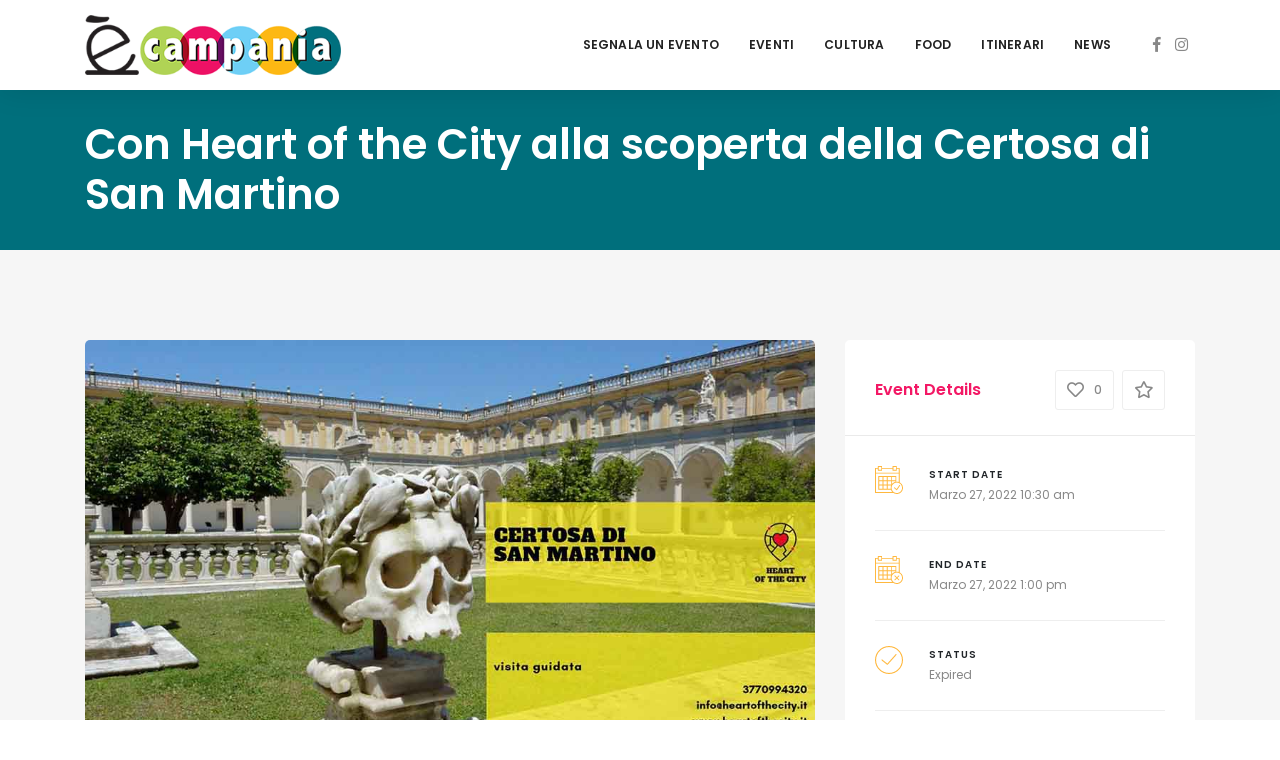

--- FILE ---
content_type: text/html; charset=UTF-8
request_url: https://ecampania.it/event/con-heart-of-the-city-alla-scoperta-della-certosa-di-san-martino/
body_size: 29563
content:
<!DOCTYPE html>

<html lang="it-IT">
	<head>
		<meta charset="UTF-8" />
		<meta http-equiv="X-UA-Compatible" content="IE=edge">

		<meta name="viewport" content="width=device-width, initial-scale=1">
		<link rel="profile" href="gmpg.org/xfn/11" />
		<link rel="pingback" href="https://ecampania.it/xmlrpc.php" />
		<link href='https://fonts.googleapis.com/css?family=Poppins:200,300,400,500,600,700&subset=cyrillic,cyrillic-ext,greek,greek-ext,latin-ext' rel='stylesheet' type='text/css'>
<meta name='robots' content='index, follow, max-image-preview:large, max-snippet:-1, max-video-preview:-1' />

	<!-- This site is optimized with the Yoast SEO plugin v21.6 - https://yoast.com/wordpress/plugins/seo/ -->
	<title>Con Heart of the City alla scoperta della Certosa di San Martino - ècampania</title>
	<link rel="canonical" href="https://ecampania.it/event/con-heart-of-the-city-alla-scoperta-della-certosa-di-san-martino/" />
	<meta property="og:locale" content="it_IT" />
	<meta property="og:type" content="article" />
	<meta property="og:title" content="Con Heart of the City alla scoperta della Certosa di San Martino - ècampania" />
	<meta property="og:description" content="Il tour guidato in programma domenica 27 marzo 2022 La Certosa è un luogo stupendamente panoramico che sorge nello scenario incantato e sognante del belvedere di San Martino. E’ uno dei luoghi più amati dai napoletani che salgono quassù per..." />
	<meta property="og:url" content="https://ecampania.it/event/con-heart-of-the-city-alla-scoperta-della-certosa-di-san-martino/" />
	<meta property="og:site_name" content="ècampania" />
	<meta property="article:publisher" content="https://www.facebook.com/ecampania.it" />
	<meta property="article:modified_time" content="2022-03-21T14:04:18+00:00" />
	<meta property="og:image" content="https://ecampania.it/wp-content/uploads/2020/07/heart-of-the-city-napoli-certosa-san-martino.jpg" />
	<meta property="og:image:width" content="1024" />
	<meta property="og:image:height" content="576" />
	<meta property="og:image:type" content="image/jpeg" />
	<meta name="twitter:card" content="summary_large_image" />
	<meta name="twitter:label1" content="Tempo di lettura stimato" />
	<meta name="twitter:data1" content="2 minuti" />
	<script type="application/ld+json" class="yoast-schema-graph">{"@context":"https://schema.org","@graph":[{"@type":"WebPage","@id":"https://ecampania.it/event/con-heart-of-the-city-alla-scoperta-della-certosa-di-san-martino/","url":"https://ecampania.it/event/con-heart-of-the-city-alla-scoperta-della-certosa-di-san-martino/","name":"Con Heart of the City alla scoperta della Certosa di San Martino - ècampania","isPartOf":{"@id":"https://ecampania.it/#website"},"primaryImageOfPage":{"@id":"https://ecampania.it/event/con-heart-of-the-city-alla-scoperta-della-certosa-di-san-martino/#primaryimage"},"image":{"@id":"https://ecampania.it/event/con-heart-of-the-city-alla-scoperta-della-certosa-di-san-martino/#primaryimage"},"thumbnailUrl":"https://ecampania.it/wp-content/uploads/2020/07/heart-of-the-city-napoli-certosa-san-martino.jpg","datePublished":"2022-03-21T08:00:00+00:00","dateModified":"2022-03-21T14:04:18+00:00","breadcrumb":{"@id":"https://ecampania.it/event/con-heart-of-the-city-alla-scoperta-della-certosa-di-san-martino/#breadcrumb"},"inLanguage":"it-IT","potentialAction":[{"@type":"ReadAction","target":["https://ecampania.it/event/con-heart-of-the-city-alla-scoperta-della-certosa-di-san-martino/"]}]},{"@type":"ImageObject","inLanguage":"it-IT","@id":"https://ecampania.it/event/con-heart-of-the-city-alla-scoperta-della-certosa-di-san-martino/#primaryimage","url":"https://ecampania.it/wp-content/uploads/2020/07/heart-of-the-city-napoli-certosa-san-martino.jpg","contentUrl":"https://ecampania.it/wp-content/uploads/2020/07/heart-of-the-city-napoli-certosa-san-martino.jpg","width":1024,"height":576},{"@type":"BreadcrumbList","@id":"https://ecampania.it/event/con-heart-of-the-city-alla-scoperta-della-certosa-di-san-martino/#breadcrumb","itemListElement":[{"@type":"ListItem","position":1,"name":"Home","item":"https://ecampania.it/"},{"@type":"ListItem","position":2,"name":"Events","item":"https://ecampania.it/event/"},{"@type":"ListItem","position":3,"name":"Con Heart of the City alla scoperta della Certosa di San Martino"}]},{"@type":"WebSite","@id":"https://ecampania.it/#website","url":"https://ecampania.it/","name":"ècampania","description":"Il primo portale dedicato al turismo ed alla cultura in Campania","publisher":{"@id":"https://ecampania.it/#organization"},"potentialAction":[{"@type":"SearchAction","target":{"@type":"EntryPoint","urlTemplate":"https://ecampania.it/?s={search_term_string}"},"query-input":"required name=search_term_string"}],"inLanguage":"it-IT"},{"@type":"Organization","@id":"https://ecampania.it/#organization","name":"Ècampania","url":"https://ecampania.it/","logo":{"@type":"ImageObject","inLanguage":"it-IT","@id":"https://ecampania.it/#/schema/logo/image/","url":"https://ecampania.it/wp-content/uploads/2020/02/fb.png","contentUrl":"https://ecampania.it/wp-content/uploads/2020/02/fb.png","width":500,"height":500,"caption":"Ècampania"},"image":{"@id":"https://ecampania.it/#/schema/logo/image/"},"sameAs":["https://www.facebook.com/ecampania.it","https://www.instagram.com/ecampania.it/"]}]}</script>
	<!-- / Yoast SEO plugin. -->


<link rel='dns-prefetch' href='//maps.googleapis.com' />
<link rel="alternate" type="application/rss+xml" title="ècampania &raquo; Feed" href="https://ecampania.it/feed/" />
<link rel="alternate" type="application/rss+xml" title="ècampania &raquo; Feed dei commenti" href="https://ecampania.it/comments/feed/" />
<script type="text/javascript">
/* <![CDATA[ */
window._wpemojiSettings = {"baseUrl":"https:\/\/s.w.org\/images\/core\/emoji\/14.0.0\/72x72\/","ext":".png","svgUrl":"https:\/\/s.w.org\/images\/core\/emoji\/14.0.0\/svg\/","svgExt":".svg","source":{"concatemoji":"https:\/\/ecampania.it\/wp-includes\/js\/wp-emoji-release.min.js?ver=6.4.7"}};
/*! This file is auto-generated */
!function(i,n){var o,s,e;function c(e){try{var t={supportTests:e,timestamp:(new Date).valueOf()};sessionStorage.setItem(o,JSON.stringify(t))}catch(e){}}function p(e,t,n){e.clearRect(0,0,e.canvas.width,e.canvas.height),e.fillText(t,0,0);var t=new Uint32Array(e.getImageData(0,0,e.canvas.width,e.canvas.height).data),r=(e.clearRect(0,0,e.canvas.width,e.canvas.height),e.fillText(n,0,0),new Uint32Array(e.getImageData(0,0,e.canvas.width,e.canvas.height).data));return t.every(function(e,t){return e===r[t]})}function u(e,t,n){switch(t){case"flag":return n(e,"\ud83c\udff3\ufe0f\u200d\u26a7\ufe0f","\ud83c\udff3\ufe0f\u200b\u26a7\ufe0f")?!1:!n(e,"\ud83c\uddfa\ud83c\uddf3","\ud83c\uddfa\u200b\ud83c\uddf3")&&!n(e,"\ud83c\udff4\udb40\udc67\udb40\udc62\udb40\udc65\udb40\udc6e\udb40\udc67\udb40\udc7f","\ud83c\udff4\u200b\udb40\udc67\u200b\udb40\udc62\u200b\udb40\udc65\u200b\udb40\udc6e\u200b\udb40\udc67\u200b\udb40\udc7f");case"emoji":return!n(e,"\ud83e\udef1\ud83c\udffb\u200d\ud83e\udef2\ud83c\udfff","\ud83e\udef1\ud83c\udffb\u200b\ud83e\udef2\ud83c\udfff")}return!1}function f(e,t,n){var r="undefined"!=typeof WorkerGlobalScope&&self instanceof WorkerGlobalScope?new OffscreenCanvas(300,150):i.createElement("canvas"),a=r.getContext("2d",{willReadFrequently:!0}),o=(a.textBaseline="top",a.font="600 32px Arial",{});return e.forEach(function(e){o[e]=t(a,e,n)}),o}function t(e){var t=i.createElement("script");t.src=e,t.defer=!0,i.head.appendChild(t)}"undefined"!=typeof Promise&&(o="wpEmojiSettingsSupports",s=["flag","emoji"],n.supports={everything:!0,everythingExceptFlag:!0},e=new Promise(function(e){i.addEventListener("DOMContentLoaded",e,{once:!0})}),new Promise(function(t){var n=function(){try{var e=JSON.parse(sessionStorage.getItem(o));if("object"==typeof e&&"number"==typeof e.timestamp&&(new Date).valueOf()<e.timestamp+604800&&"object"==typeof e.supportTests)return e.supportTests}catch(e){}return null}();if(!n){if("undefined"!=typeof Worker&&"undefined"!=typeof OffscreenCanvas&&"undefined"!=typeof URL&&URL.createObjectURL&&"undefined"!=typeof Blob)try{var e="postMessage("+f.toString()+"("+[JSON.stringify(s),u.toString(),p.toString()].join(",")+"));",r=new Blob([e],{type:"text/javascript"}),a=new Worker(URL.createObjectURL(r),{name:"wpTestEmojiSupports"});return void(a.onmessage=function(e){c(n=e.data),a.terminate(),t(n)})}catch(e){}c(n=f(s,u,p))}t(n)}).then(function(e){for(var t in e)n.supports[t]=e[t],n.supports.everything=n.supports.everything&&n.supports[t],"flag"!==t&&(n.supports.everythingExceptFlag=n.supports.everythingExceptFlag&&n.supports[t]);n.supports.everythingExceptFlag=n.supports.everythingExceptFlag&&!n.supports.flag,n.DOMReady=!1,n.readyCallback=function(){n.DOMReady=!0}}).then(function(){return e}).then(function(){var e;n.supports.everything||(n.readyCallback(),(e=n.source||{}).concatemoji?t(e.concatemoji):e.wpemoji&&e.twemoji&&(t(e.twemoji),t(e.wpemoji)))}))}((window,document),window._wpemojiSettings);
/* ]]> */
</script>
<link rel='stylesheet' id='sbi_styles-css' href='https://ecampania.it/wp-content/plugins/instagram-feed/css/sbi-styles.min.css?ver=6.2.6' type='text/css' media='all' />
<style id='wp-emoji-styles-inline-css' type='text/css'>

	img.wp-smiley, img.emoji {
		display: inline !important;
		border: none !important;
		box-shadow: none !important;
		height: 1em !important;
		width: 1em !important;
		margin: 0 0.07em !important;
		vertical-align: -0.1em !important;
		background: none !important;
		padding: 0 !important;
	}
</style>
<link rel='stylesheet' id='wp-block-library-css' href='https://ecampania.it/wp-includes/css/dist/block-library/style.min.css?ver=6.4.7' type='text/css' media='all' />
<style id='wp-block-library-theme-inline-css' type='text/css'>
.wp-block-audio figcaption{color:#555;font-size:13px;text-align:center}.is-dark-theme .wp-block-audio figcaption{color:hsla(0,0%,100%,.65)}.wp-block-audio{margin:0 0 1em}.wp-block-code{border:1px solid #ccc;border-radius:4px;font-family:Menlo,Consolas,monaco,monospace;padding:.8em 1em}.wp-block-embed figcaption{color:#555;font-size:13px;text-align:center}.is-dark-theme .wp-block-embed figcaption{color:hsla(0,0%,100%,.65)}.wp-block-embed{margin:0 0 1em}.blocks-gallery-caption{color:#555;font-size:13px;text-align:center}.is-dark-theme .blocks-gallery-caption{color:hsla(0,0%,100%,.65)}.wp-block-image figcaption{color:#555;font-size:13px;text-align:center}.is-dark-theme .wp-block-image figcaption{color:hsla(0,0%,100%,.65)}.wp-block-image{margin:0 0 1em}.wp-block-pullquote{border-bottom:4px solid;border-top:4px solid;color:currentColor;margin-bottom:1.75em}.wp-block-pullquote cite,.wp-block-pullquote footer,.wp-block-pullquote__citation{color:currentColor;font-size:.8125em;font-style:normal;text-transform:uppercase}.wp-block-quote{border-left:.25em solid;margin:0 0 1.75em;padding-left:1em}.wp-block-quote cite,.wp-block-quote footer{color:currentColor;font-size:.8125em;font-style:normal;position:relative}.wp-block-quote.has-text-align-right{border-left:none;border-right:.25em solid;padding-left:0;padding-right:1em}.wp-block-quote.has-text-align-center{border:none;padding-left:0}.wp-block-quote.is-large,.wp-block-quote.is-style-large,.wp-block-quote.is-style-plain{border:none}.wp-block-search .wp-block-search__label{font-weight:700}.wp-block-search__button{border:1px solid #ccc;padding:.375em .625em}:where(.wp-block-group.has-background){padding:1.25em 2.375em}.wp-block-separator.has-css-opacity{opacity:.4}.wp-block-separator{border:none;border-bottom:2px solid;margin-left:auto;margin-right:auto}.wp-block-separator.has-alpha-channel-opacity{opacity:1}.wp-block-separator:not(.is-style-wide):not(.is-style-dots){width:100px}.wp-block-separator.has-background:not(.is-style-dots){border-bottom:none;height:1px}.wp-block-separator.has-background:not(.is-style-wide):not(.is-style-dots){height:2px}.wp-block-table{margin:0 0 1em}.wp-block-table td,.wp-block-table th{word-break:normal}.wp-block-table figcaption{color:#555;font-size:13px;text-align:center}.is-dark-theme .wp-block-table figcaption{color:hsla(0,0%,100%,.65)}.wp-block-video figcaption{color:#555;font-size:13px;text-align:center}.is-dark-theme .wp-block-video figcaption{color:hsla(0,0%,100%,.65)}.wp-block-video{margin:0 0 1em}.wp-block-template-part.has-background{margin-bottom:0;margin-top:0;padding:1.25em 2.375em}
</style>
<style id='classic-theme-styles-inline-css' type='text/css'>
/*! This file is auto-generated */
.wp-block-button__link{color:#fff;background-color:#32373c;border-radius:9999px;box-shadow:none;text-decoration:none;padding:calc(.667em + 2px) calc(1.333em + 2px);font-size:1.125em}.wp-block-file__button{background:#32373c;color:#fff;text-decoration:none}
</style>
<style id='global-styles-inline-css' type='text/css'>
body{--wp--preset--color--black: #000000;--wp--preset--color--cyan-bluish-gray: #abb8c3;--wp--preset--color--white: #ffffff;--wp--preset--color--pale-pink: #f78da7;--wp--preset--color--vivid-red: #cf2e2e;--wp--preset--color--luminous-vivid-orange: #ff6900;--wp--preset--color--luminous-vivid-amber: #fcb900;--wp--preset--color--light-green-cyan: #7bdcb5;--wp--preset--color--vivid-green-cyan: #00d084;--wp--preset--color--pale-cyan-blue: #8ed1fc;--wp--preset--color--vivid-cyan-blue: #0693e3;--wp--preset--color--vivid-purple: #9b51e0;--wp--preset--gradient--vivid-cyan-blue-to-vivid-purple: linear-gradient(135deg,rgba(6,147,227,1) 0%,rgb(155,81,224) 100%);--wp--preset--gradient--light-green-cyan-to-vivid-green-cyan: linear-gradient(135deg,rgb(122,220,180) 0%,rgb(0,208,130) 100%);--wp--preset--gradient--luminous-vivid-amber-to-luminous-vivid-orange: linear-gradient(135deg,rgba(252,185,0,1) 0%,rgba(255,105,0,1) 100%);--wp--preset--gradient--luminous-vivid-orange-to-vivid-red: linear-gradient(135deg,rgba(255,105,0,1) 0%,rgb(207,46,46) 100%);--wp--preset--gradient--very-light-gray-to-cyan-bluish-gray: linear-gradient(135deg,rgb(238,238,238) 0%,rgb(169,184,195) 100%);--wp--preset--gradient--cool-to-warm-spectrum: linear-gradient(135deg,rgb(74,234,220) 0%,rgb(151,120,209) 20%,rgb(207,42,186) 40%,rgb(238,44,130) 60%,rgb(251,105,98) 80%,rgb(254,248,76) 100%);--wp--preset--gradient--blush-light-purple: linear-gradient(135deg,rgb(255,206,236) 0%,rgb(152,150,240) 100%);--wp--preset--gradient--blush-bordeaux: linear-gradient(135deg,rgb(254,205,165) 0%,rgb(254,45,45) 50%,rgb(107,0,62) 100%);--wp--preset--gradient--luminous-dusk: linear-gradient(135deg,rgb(255,203,112) 0%,rgb(199,81,192) 50%,rgb(65,88,208) 100%);--wp--preset--gradient--pale-ocean: linear-gradient(135deg,rgb(255,245,203) 0%,rgb(182,227,212) 50%,rgb(51,167,181) 100%);--wp--preset--gradient--electric-grass: linear-gradient(135deg,rgb(202,248,128) 0%,rgb(113,206,126) 100%);--wp--preset--gradient--midnight: linear-gradient(135deg,rgb(2,3,129) 0%,rgb(40,116,252) 100%);--wp--preset--font-size--small: 13px;--wp--preset--font-size--medium: 20px;--wp--preset--font-size--large: 36px;--wp--preset--font-size--x-large: 42px;--wp--preset--spacing--20: 0.44rem;--wp--preset--spacing--30: 0.67rem;--wp--preset--spacing--40: 1rem;--wp--preset--spacing--50: 1.5rem;--wp--preset--spacing--60: 2.25rem;--wp--preset--spacing--70: 3.38rem;--wp--preset--spacing--80: 5.06rem;--wp--preset--shadow--natural: 6px 6px 9px rgba(0, 0, 0, 0.2);--wp--preset--shadow--deep: 12px 12px 50px rgba(0, 0, 0, 0.4);--wp--preset--shadow--sharp: 6px 6px 0px rgba(0, 0, 0, 0.2);--wp--preset--shadow--outlined: 6px 6px 0px -3px rgba(255, 255, 255, 1), 6px 6px rgba(0, 0, 0, 1);--wp--preset--shadow--crisp: 6px 6px 0px rgba(0, 0, 0, 1);}:where(.is-layout-flex){gap: 0.5em;}:where(.is-layout-grid){gap: 0.5em;}body .is-layout-flow > .alignleft{float: left;margin-inline-start: 0;margin-inline-end: 2em;}body .is-layout-flow > .alignright{float: right;margin-inline-start: 2em;margin-inline-end: 0;}body .is-layout-flow > .aligncenter{margin-left: auto !important;margin-right: auto !important;}body .is-layout-constrained > .alignleft{float: left;margin-inline-start: 0;margin-inline-end: 2em;}body .is-layout-constrained > .alignright{float: right;margin-inline-start: 2em;margin-inline-end: 0;}body .is-layout-constrained > .aligncenter{margin-left: auto !important;margin-right: auto !important;}body .is-layout-constrained > :where(:not(.alignleft):not(.alignright):not(.alignfull)){max-width: var(--wp--style--global--content-size);margin-left: auto !important;margin-right: auto !important;}body .is-layout-constrained > .alignwide{max-width: var(--wp--style--global--wide-size);}body .is-layout-flex{display: flex;}body .is-layout-flex{flex-wrap: wrap;align-items: center;}body .is-layout-flex > *{margin: 0;}body .is-layout-grid{display: grid;}body .is-layout-grid > *{margin: 0;}:where(.wp-block-columns.is-layout-flex){gap: 2em;}:where(.wp-block-columns.is-layout-grid){gap: 2em;}:where(.wp-block-post-template.is-layout-flex){gap: 1.25em;}:where(.wp-block-post-template.is-layout-grid){gap: 1.25em;}.has-black-color{color: var(--wp--preset--color--black) !important;}.has-cyan-bluish-gray-color{color: var(--wp--preset--color--cyan-bluish-gray) !important;}.has-white-color{color: var(--wp--preset--color--white) !important;}.has-pale-pink-color{color: var(--wp--preset--color--pale-pink) !important;}.has-vivid-red-color{color: var(--wp--preset--color--vivid-red) !important;}.has-luminous-vivid-orange-color{color: var(--wp--preset--color--luminous-vivid-orange) !important;}.has-luminous-vivid-amber-color{color: var(--wp--preset--color--luminous-vivid-amber) !important;}.has-light-green-cyan-color{color: var(--wp--preset--color--light-green-cyan) !important;}.has-vivid-green-cyan-color{color: var(--wp--preset--color--vivid-green-cyan) !important;}.has-pale-cyan-blue-color{color: var(--wp--preset--color--pale-cyan-blue) !important;}.has-vivid-cyan-blue-color{color: var(--wp--preset--color--vivid-cyan-blue) !important;}.has-vivid-purple-color{color: var(--wp--preset--color--vivid-purple) !important;}.has-black-background-color{background-color: var(--wp--preset--color--black) !important;}.has-cyan-bluish-gray-background-color{background-color: var(--wp--preset--color--cyan-bluish-gray) !important;}.has-white-background-color{background-color: var(--wp--preset--color--white) !important;}.has-pale-pink-background-color{background-color: var(--wp--preset--color--pale-pink) !important;}.has-vivid-red-background-color{background-color: var(--wp--preset--color--vivid-red) !important;}.has-luminous-vivid-orange-background-color{background-color: var(--wp--preset--color--luminous-vivid-orange) !important;}.has-luminous-vivid-amber-background-color{background-color: var(--wp--preset--color--luminous-vivid-amber) !important;}.has-light-green-cyan-background-color{background-color: var(--wp--preset--color--light-green-cyan) !important;}.has-vivid-green-cyan-background-color{background-color: var(--wp--preset--color--vivid-green-cyan) !important;}.has-pale-cyan-blue-background-color{background-color: var(--wp--preset--color--pale-cyan-blue) !important;}.has-vivid-cyan-blue-background-color{background-color: var(--wp--preset--color--vivid-cyan-blue) !important;}.has-vivid-purple-background-color{background-color: var(--wp--preset--color--vivid-purple) !important;}.has-black-border-color{border-color: var(--wp--preset--color--black) !important;}.has-cyan-bluish-gray-border-color{border-color: var(--wp--preset--color--cyan-bluish-gray) !important;}.has-white-border-color{border-color: var(--wp--preset--color--white) !important;}.has-pale-pink-border-color{border-color: var(--wp--preset--color--pale-pink) !important;}.has-vivid-red-border-color{border-color: var(--wp--preset--color--vivid-red) !important;}.has-luminous-vivid-orange-border-color{border-color: var(--wp--preset--color--luminous-vivid-orange) !important;}.has-luminous-vivid-amber-border-color{border-color: var(--wp--preset--color--luminous-vivid-amber) !important;}.has-light-green-cyan-border-color{border-color: var(--wp--preset--color--light-green-cyan) !important;}.has-vivid-green-cyan-border-color{border-color: var(--wp--preset--color--vivid-green-cyan) !important;}.has-pale-cyan-blue-border-color{border-color: var(--wp--preset--color--pale-cyan-blue) !important;}.has-vivid-cyan-blue-border-color{border-color: var(--wp--preset--color--vivid-cyan-blue) !important;}.has-vivid-purple-border-color{border-color: var(--wp--preset--color--vivid-purple) !important;}.has-vivid-cyan-blue-to-vivid-purple-gradient-background{background: var(--wp--preset--gradient--vivid-cyan-blue-to-vivid-purple) !important;}.has-light-green-cyan-to-vivid-green-cyan-gradient-background{background: var(--wp--preset--gradient--light-green-cyan-to-vivid-green-cyan) !important;}.has-luminous-vivid-amber-to-luminous-vivid-orange-gradient-background{background: var(--wp--preset--gradient--luminous-vivid-amber-to-luminous-vivid-orange) !important;}.has-luminous-vivid-orange-to-vivid-red-gradient-background{background: var(--wp--preset--gradient--luminous-vivid-orange-to-vivid-red) !important;}.has-very-light-gray-to-cyan-bluish-gray-gradient-background{background: var(--wp--preset--gradient--very-light-gray-to-cyan-bluish-gray) !important;}.has-cool-to-warm-spectrum-gradient-background{background: var(--wp--preset--gradient--cool-to-warm-spectrum) !important;}.has-blush-light-purple-gradient-background{background: var(--wp--preset--gradient--blush-light-purple) !important;}.has-blush-bordeaux-gradient-background{background: var(--wp--preset--gradient--blush-bordeaux) !important;}.has-luminous-dusk-gradient-background{background: var(--wp--preset--gradient--luminous-dusk) !important;}.has-pale-ocean-gradient-background{background: var(--wp--preset--gradient--pale-ocean) !important;}.has-electric-grass-gradient-background{background: var(--wp--preset--gradient--electric-grass) !important;}.has-midnight-gradient-background{background: var(--wp--preset--gradient--midnight) !important;}.has-small-font-size{font-size: var(--wp--preset--font-size--small) !important;}.has-medium-font-size{font-size: var(--wp--preset--font-size--medium) !important;}.has-large-font-size{font-size: var(--wp--preset--font-size--large) !important;}.has-x-large-font-size{font-size: var(--wp--preset--font-size--x-large) !important;}
.wp-block-navigation a:where(:not(.wp-element-button)){color: inherit;}
:where(.wp-block-post-template.is-layout-flex){gap: 1.25em;}:where(.wp-block-post-template.is-layout-grid){gap: 1.25em;}
:where(.wp-block-columns.is-layout-flex){gap: 2em;}:where(.wp-block-columns.is-layout-grid){gap: 2em;}
.wp-block-pullquote{font-size: 1.5em;line-height: 1.6;}
</style>
<link rel='stylesheet' id='contact-form-7-css' href='https://ecampania.it/wp-content/plugins/contact-form-7/includes/css/styles.css?ver=5.8.4' type='text/css' media='all' />
<link rel='stylesheet' id='eventchamp-style-css' href='https://ecampania.it/wp-content/themes/eventchamp/style.css?ver=6.4.7' type='text/css' media='all' />
<link rel='stylesheet' id='eventchamp-child-style-css' href='https://ecampania.it/wp-content/themes/eventchamp-child/style.css?ver=6.4.7' type='text/css' media='all' />
<link rel='stylesheet' id='prettyphoto-css' href='https://ecampania.it/wp-content/plugins/js_composer/assets/lib/prettyphoto/css/prettyPhoto.min.css?ver=6.0.5' type='text/css' media='all' />
<link rel='stylesheet' id='bootstrap-css' href='https://ecampania.it/wp-content/themes/eventchamp/include/assets/css/bootstrap.min.css?ver=6.4.7' type='text/css' media='all' />
<link rel='stylesheet' id='fontawesome-css' href='https://ecampania.it/wp-content/themes/eventchamp/include/assets/css/fontawesome.min.css?ver=6.4.7' type='text/css' media='all' />
<link rel='stylesheet' id='swiper-css' href='https://ecampania.it/wp-content/themes/eventchamp/include/assets/css/swiper.min.css?ver=6.4.7' type='text/css' media='all' />
<link rel='stylesheet' id='scrollbar-css' href='https://ecampania.it/wp-content/themes/eventchamp/include/assets/css/scrollbar.min.css?ver=6.4.7' type='text/css' media='all' />
<link rel='stylesheet' id='bootstrap-select-css' href='https://ecampania.it/wp-content/themes/eventchamp/include/assets/css/bootstrap-select.min.css?ver=6.4.7' type='text/css' media='all' />
<link rel='stylesheet' id='fullcalendar-css' href='https://ecampania.it/wp-content/themes/eventchamp/include/assets/css/fullcalendar.min.css?ver=6.4.7' type='text/css' media='all' />
<link rel='stylesheet' id='eventchamp-woocommerce-css' href='https://ecampania.it/wp-content/themes/eventchamp/include/assets/css/woocommerce.min.css?ver=6.4.7' type='text/css' media='all' />
<link rel='stylesheet' id='eventchamp-wp-core-css' href='https://ecampania.it/wp-content/themes/eventchamp/include/assets/css/wp-core.min.css?ver=6.4.7' type='text/css' media='all' />
<link rel='stylesheet' id='ion-range-slider-css' href='https://ecampania.it/wp-content/themes/eventchamp/include/assets/css/ion-range-slider.min.css?ver=6.4.7' type='text/css' media='all' />
<link rel='stylesheet' id='ion-range-slider-flat-theme-css' href='https://ecampania.it/wp-content/themes/eventchamp/include/assets/css/ion-range-slider-flat-theme.min.css?ver=6.4.7' type='text/css' media='all' />
<link rel='stylesheet' id='eventchamp-css' href='https://ecampania.it/wp-content/themes/eventchamp-child/style.css?ver=6.4.7' type='text/css' media='all' />
<style id='eventchamp-inline-css' type='text/css'>
body,.ui-widget-content{font-family:Poppins;}
.gt-user-activity > ul > li svg, .gt-content-detail-box > ul > li > .gt-icon > svg{fill:#ffb83e;}.gt-footer.gt-style-1 .gt-social-links-element.gt-style-6 ul li a:hover, .gt-footer.gt-style-1 .gt-social-links-element.gt-style-6 ul li a:focus, .gt-footer.gt-style-1 a:hover, .gt-footer.gt-style-1 a:focus, .gt-event-style-2 .gt-information > div a:focus, .gt-event-style-2 .gt-information > div a:hover, .gt-footer.gt-style-1 .post-list-style-3 .title a:hover, .gt-footer.gt-style-1 .post-list-style-3 .title a:focus, .gt-mobile-menu .gt-bottom .gt-social-links li a:hover, .gt-mobile-menu .gt-bottom .gt-social-links li a:focus, .gt-modal .gt-register-content .gt-modal-footer a:hover, .gt-modal .gt-register-content .gt-modal-footer a:focus, .gt-modal .gt-login-content .gt-modal-footer a:hover, .gt-modal .gt-login-content .gt-modal-footer a:focus, .gt-countdown.gt-style-3 ul li > .gt-inner, .gt-footer .post-list-style-3 .title a:hover, .gt-footer .post-list-style-3 .title a:focus, .gt-feature-box .gt-content .gt-title, .gt-feature-box .gt-icon, .gt-map.gt-events-map .gt-map-popup .gt-inner a:hover, .gt-map.gt-events-map .gt-map-popup .gt-inner a:focus, .gt-map.gt-events-map .gt-map-popup .gt-bottom-links > li > i, .gt-label.gt-style-4, .gt-post-style-1 .gt-bottom .gt-more:hover, .gt-post-style-1 .gt-bottom .gt-more:focus, .gt-post-style-1 .gt-bottom > ul a:hover, .gt-post-style-1 .gt-bottom > ul a:focus, .gt-post-style-2 .gt-bottom .gt-more:hover, .gt-post-style-2 .gt-bottom .gt-more:focus, .gt-post-style-2 .gt-bottom > ul a:hover, .gt-post-style-2 .gt-bottom > ul a:focus, .gt-page-content .gt-post-meta a:hover, .gt-page-content .gt-post-meta a:focus, .gt-pagination ul li > span.current, .gt-pagination ul li > a:hover, .gt-pagination ul li > a:focus, .gt-post-pagination ul li a:hover, .gt-post-pagination ul li a:focus, .gt-page-content .gt-post-meta ul li i, .gt-event-ticket.gt-style-1 .gt-ticket-inner > .gt-details .gt-subtitle, .gt-event-ticket.gt-style-1 .gt-ticket-inner > .gt-details > .gt-price, .gt-event-ticket.gt-style-1 .gt-ticket-inner > .gt-ticket-features p:before, .gt-event-ticket.gt-style-2 .gt-ticket-inner .gt-title, .gt-event-ticket.gt-style-2 .gt-price, .gt-event-ticket.gt-style-3 .gt-ticket-inner .gt-title, .gt-event-ticket.gt-style-3 .gt-price, .gt-event-ticket.gt-style-4 .gt-price, .gt-event-ticket.gt-style-4 .gt-ticket-inner .gt-ticket-features p:before, .gt-event-ticket.gt-style-5 .gt-price, .gt-event-ticket.gt-style-5 .gt-ticket-inner .gt-ticket-features p:before, .gt-event-ticket.gt-style-6 .gt-ticket-features p:before, .gt-event-ticket.gt-style-6 .gt-ticket-header .gt-price, .gt-event-ticket.gt-style-7 .gt-ticket-features p:before, .gt-event-ticket.gt-style-7 .gt-ticket-header .gt-price, .gt-event-buttons ul li a:hover, .gt-event-buttons ul li a:focus, .gt-event-schedule.gt-style-2 .gt-schedule-tabs > li > a.active, .gt-event-schedule.gt-style-2 .gt-schedule-tabs > li > a.active:visited, .gt-event-schedule.gt-style-2 .gt-schedule-tabs > li > a:hover, .gt-event-schedule.gt-style-2 .gt-schedule-tabs > li > a:focus, .gt-speaker.gt-style-1 .gt-content .gt-name a:hover, .gt-speaker.gt-style-1 .gt-content .gt-name a:focus, .gt-speaker.gt-style-1 .gt-social-links ul li a:focus, .gt-speaker.gt-style-1 .gt-social-links ul li a:hover, .gt-speaker.gt-style-2 .gt-social-links ul li a:focus, .gt-speaker.gt-style-2 .gt-social-links ul li a:hover, .gt-speaker.gt-style-3 .gt-social-links ul li a:focus, .gt-speaker.gt-style-3 .gt-social-links ul li a:hover, .gt-speaker.gt-style-4 .gt-social-links ul li a:focus, .gt-speaker.gt-style-4 .gt-social-links ul li a:hover, .gt-speaker.gt-style-5 .gt-social-links ul li a:focus, .gt-speaker.gt-style-5 .gt-social-links ul li a:hover, .gt-speaker.gt-style-6 .gt-social-links ul li a:focus, .gt-speaker.gt-style-6 .gt-social-links ul li a:hover, .gt-content-detail-box > ul > li > .gt-content > .gt-inner a:hover, .gt-content-detail-box > ul > li > .gt-content > .gt-inner a:focus, .gt-content-detail-box > ul > li > .gt-icon > i, .gt-icon-list ul li i, .gt-mailchimp-newsletter .title i, .gt-button.gt-style-6 a:hover, .gt-button.gt-style-6 a:focus, .gt-button.gt-style-5 a, .gt-button.gt-style-5 a:visited, .gt-button.gt-style-3 a:hover, .gt-button.gt-style-3 a:focus, .gt-button.gt-style-2 a:hover, .gt-button.gt-style-2 a:focus, .gt-button.gt-style-1 a:hover, .gt-button.gt-style-1 a:focus, .gt-contact-box i, .gt-counter > .gt-title, .gt-counter > .gt-number, .gt-testimonials-carousel .content .name, .gt-eventchamp-service-box .gt-title, .gt-eventchamp-service-box i, .gt-categorized-events .gt-nav > li > a.active, .gt-categorized-events .gt-nav > li > a.active:visited, .gt-categorized-events .gt-nav > li > a:hover, .gt-categorized-events .gt-nav > li > a:focus, .gt-heading .gt-title span, .gt-eventchamp-slider .gt-slider-content .gt-title .gt-secondary, .gt-countdown-slider.gt-style-1 > .gt-slider-content .gt-title .gt-secondary, .gt-countdown-slider.gt-style-3 > .gt-slider-content > .gt-counter .gt-counter-inner > div, .gt-events-slider .gt-slide-inner .gt-content .gt-information > li i, .woocommerce div.product .woocommerce-tabs ul.tabs li a:hover, .woocommerce div.product .woocommerce-tabs ul.tabs li a:focus, .woocommerce div.product .stock, .woocommerce .woocommerce-MyAccount-navigation ul li a, .woocommerce .woocommerce-MyAccount-navigation ul li a:visited, .woocommerce-error::before, .woocommerce-info::before, .woocommerce-message::before, .woocommerce nav.woocommerce-pagination ul li a, .woocommerce nav.woocommerce-pagination ul li a:visited, .woocommerce div.product .woocommerce-tabs ul.tabs li a, .woocommerce div.product .woocommerce-tabs ul.tabs li a:visited, .woocommerce div.product .woocommerce-tabs ul.tabs li, .woocommerce div.product p.price, .woocommerce div.product span.price, .woocommerce ul.products li.product .price, .woocommerce #respond input#submit.alt:hover, .woocommerce a.button.alt:hover, .woocommerce button.button.alt:hover, .woocommerce input.button.alt:hover, .woocommerce #respond input#submit:hover, .woocommerce a.button:hover, .woocommerce button.button:hover, .woocommerce input.button:hover, .select2-container--default .select2-results__option--highlighted[aria-selected], .select2-container--default .select2-results__option--highlighted[data-selected], .select2-container--default .select2-results__option[aria-selected=true], .select2-container--default .select2-results__option[data-selected=true], .plyr__progress--played, .plyr__volume--display, .bootstrap-select.gt-select .dropdown-item:focus, .bootstrap-select.gt-select .dropdown-item:hover, .bootstrap-select.gt-select .dropdown-item.active, .bootstrap-select.gt-select .dropdown-item:active, blockquote:before, button:hover, input[type="submit"]:hover, button:active, input[type="submit"]:active, button:active:hover, input[type="submit"]:active:hover, button:active:focus, input[type="submit"]:active:focus, button:active:visited, input[type="submit"]:active:visited, button:focus, input[type="submit"]:focus, a:hover, a:focus, .gt-header.gt-style-1.gt-style-2 .gt-elements .gt-social-links li a:hover, .gt-header.gt-style-1.gt-style-2 .gt-elements .gt-social-links li a:focus, .gt-header.gt-style-1.gt-style-2 .gt-navbar .gt-menu > li a:hover, .gt-header.gt-style-1.gt-style-2 .gt-navbar .gt-menu > li a:focus, .gt-header.gt-style-1.gt-style-2 .gt-navbar .gt-menu > li:hover > a, .gt-header.gt-style-1.gt-style-2 .gt-navbar .gt-menu > li:hover > a:visited, .gt-header.gt-style-1.gt-style-2 .gt-navbar .gt-menu > li>a:hover, .gt-header.gt-style-1.gt-style-2 .gt-navbar .gt-menu > li>a:focus, .gt-header.gt-style-1.gt-style-2 .gt-navbar .gt-menu li .gt-dropdown-menu li a:hover, .gt-header.gt-style-1.gt-style-2 .gt-navbar .gt-menu li .gt-dropdown-menu li a:focus, .gt-header.gt-style-3.gt-style-4 .gt-elements .gt-social-links li a:hover, .gt-header.gt-style-3.gt-style-4 .gt-elements .gt-social-links li a:focus, .gt-header.gt-style-3.gt-style-4 .gt-navbar .gt-menu > li a:hover, .gt-header.gt-style-3.gt-style-4 .gt-navbar .gt-menu > li a:focus, .gt-header.gt-style-3.gt-style-4 .gt-navbar .gt-menu > li:hover > a, .gt-header.gt-style-3.gt-style-4 .gt-navbar .gt-menu > li:hover > a:visited, .gt-header.gt-style-3.gt-style-4 .gt-navbar .gt-menu > li > a:hover, .gt-header.gt-style-3.gt-style-4 .gt-navbar .gt-menu > li > a:focus, .gt-header.gt-style-3.gt-style-4 .gt-navbar .gt-menu li .gt-dropdown-menu li a:hover, .gt-header.gt-style-3.gt-style-4 .gt-navbar .gt-menu li .gt-dropdown-menu li a:focus, .gt-header.gt-style-5.gt-style-6 .gt-elements .gt-social-links li a:hover, .gt-header.gt-style-5.gt-style-6 .gt-elements .gt-social-links li a:focus, .gt-header.gt-style-5.gt-style-6 .gt-navbar .gt-menu > li a:hover, .gt-header.gt-style-5.gt-style-6 .gt-navbar .gt-menu > li a:focus, .gt-header.gt-style-5.gt-style-6 .gt-navbar .gt-menu > li:hover > a, .gt-header.gt-style-5.gt-style-6 .gt-navbar .gt-menu > li:hover > a:visited, .gt-header.gt-style-5.gt-style-6 .gt-navbar .gt-menu > li > a:hover, .gt-header.gt-style-5.gt-style-6 .gt-navbar .gt-menu > li > a:focus, .gt-header.gt-style-5.gt-style-6 .gt-navbar .gt-menu li .gt-dropdown-menu li a:hover, .gt-header.gt-style-5.gt-style-6 .gt-navbar .gt-menu li .gt-dropdown-menu li a:focus, .gt-footer a:hover, .gt-footer a:focus, .gt-page-title-bar .gt-breadcrumb nav > ol > li a:focus, .gt-page-title-bar .gt-breadcrumb nav > ol > li a:hover, .gt-page-title-bar .gt-breadcrumb nav > ol > li.gt-item-current, .gt-page-title-bar .gt-breadcrumb nav > ol > li.current-item, .gt-mobile-menu .gt-top .gt-menu .gt-dropdown-menu > .active > a, .gt-mobile-menu .gt-top .gt-menu .gt-dropdown-menu > .active > a:focus, .gt-mobile-menu .gt-top .gt-menu .gt-dropdown-menu > .active > a:hover, .gt-mobile-menu .gt-top .gt-menu > li a:hover, .gt-mobile-menu .gt-top .gt-menu > li a:focus, .gt-mobile-menu .gt-top .gt-menu li:hover > a, .gt-mobile-menu .gt-top .gt-menu li:focus > a:visited, .gt-mobile-menu .gt-top .gt-menu li:hover > i, .gt-mobile-menu .gt-top .gt-menu li:focus > i, .gt-flex-menu li a:focus, .gt-flex-menu li a:hover, .fc-state-default:hover, .fc-state-default:focus, .fc button:hover, .fc button:focus, .gt-post-style-1 .gt-bottom > ul > li i, .gt-post-style-1 .gt-bottom .gt-more:hover, .gt-post-style-1 .gt-bottom .gt-more:focus, .gt-post-style-1 .gt-image .gt-category ul a, .gt-post-style-1 .gt-image .gt-category ul a:visited, .gt-post-style-1 .gt-image .gt-category ul, .gt-post-style-2 .gt-bottom > ul > li i, .gt-post-style-2 .gt-bottom .gt-more:hover, .gt-post-style-2 .gt-bottom .gt-more:focus, .gt-post-style-2 .gt-image .gt-category ul a, .gt-post-style-2 .gt-image .gt-category ul a:visited, .gt-post-style-2 .gt-image .gt-category ul, .gt-post-style-3 .gt-information > div i, .gt-event-style-1 .gt-venue a:focus, .gt-event-style-1 .gt-venue a:hover, .gt-event-style-1 .gt-location ul li a:focus, .gt-event-style-1 .gt-location ul li a:hover, .gt-event-style-1 .gt-location i, .gt-event-style-1 .gt-date i, .gt-event-style-1 .gt-time i, .gt-event-style-1 .gt-venue i, .gt-event-style-1 .gt-stock i, .gt-event-style-1 .gt-event-status, .gt-event-style-2 .gt-information > div i, .gt-event-style-3 .gt-venue a:focus, .gt-event-style-3 .gt-venue a:hover, .gt-event-style-3 .gt-location ul li a:focus, .gt-event-style-3 .gt-location ul li a:hover, .gt-event-style-3 .gt-price i, .gt-event-style-3 .gt-status i, .gt-event-style-3 .gt-location i, .gt-event-style-3 .gt-date i, .gt-event-style-3 .gt-time i, .gt-event-style-3 .gt-stock i, .gt-event-style-3 .gt-venue i, .gt-event-style-4 .gt-venue a:focus, .gt-event-style-4 .gt-venue a:hover, .gt-event-style-4 .gt-location ul li a:focus, .gt-event-style-4 .gt-location ul li a:hover, .gt-event-style-4 .gt-price i, .gt-event-style-4 .gt-status i, .gt-event-style-4 .gt-location i, .gt-event-style-4 .gt-date i, .gt-event-style-4 .gt-time i, .gt-event-style-4 .gt-venue i, .gt-event-style-4 .gt-stock i, .gt-white .gt-venue-style-1 .gt-title a:hover, .gt-white .gt-venue-style-1 .gt-title a:focus, .gt-venue-style-1 .gt-title a:hover, .gt-venue-style-1 .gt-title a:focus, .gt-venue-style-1 .gt-image .gt-location, .gt-venue-style-1 .gt-image .gt-location a, .gt-venue-style-1 .gt-image .gt-location a:visited, .gt-venue-style-1 .gt-image .status, .gt-venue-style-2 .gt-information > div i, .gt-content-favorite-add-popup:before, .gt-content-favorite-remove-popup:before, .gt-content-like-add-popup:before, .gt-content-like-remove-popup:before, .edit-link a:focus, .edit-link a:hover{color:#ffb83e;}.gt-marker-cluster, .irs-bar, .irs-slider, .irs-from, .irs-to, .irs-single, .gt-countdown.gt-style-4 ul li > .gt-inner, .gt-countdown.gt-style-1 ul li > .gt-inner, .gt-feature-box .gt-content .gt-line, .gt-post-style-1 .gt-bottom .gt-more, .gt-post-style-1 .gt-bottom .gt-more:visited, .gt-post-style-2 .gt-bottom .gt-more, .gt-post-style-2 .gt-bottom .gt-more:visited, .gt-pagination ul li > span, .gt-pagination ul li > a, .gt-pagination ul li > a:visited, .gt-post-pagination ul li a, .gt-post-pagination ul li a:visited, .gt-event-section-tabs .gt-event-tabs > li > a:after, .gt-event-section-tabs .gt-event-tabs > li > a:visited:after, .woocommerce .woocommerce-MyAccount-navigation ul li.is-active a, .woocommerce .woocommerce-MyAccount-navigation ul li.is-active a:visited, .woocommerce .woocommerce-MyAccount-navigation ul li a:hover, .woocommerce .woocommerce-MyAccount-navigation ul li a:focus, .woocommerce .woocommerce-MyAccount-navigation ul li a:hover, .woocommerce .woocommerce-MyAccount-navigation ul li a:focus, .woocommerce .woocommerce-MyAccount-navigation ul li.is-active a, .woocommerce .woocommerce-MyAccount-navigation ul li.is-active a:visited, .woocommerce #respond input#submit.disabled:hover, .woocommerce #respond input#submit:disabled:hover, .woocommerce #respond input#submit:disabled[disabled]:hover, .woocommerce a.button.disabled:hover, .woocommerce a.button:disabled:hover, .woocommerce a.button:disabled[disabled]:hover, .woocommerce button.button.disabled:hover, .woocommerce button.button:disabled:hover, .woocommerce button.button:disabled[disabled]:hover, .woocommerce input.button.disabled:hover, .woocommerce input.button:disabled:hover, .woocommerce input.button:disabled[disabled]:hover, .woocommerce nav.woocommerce-pagination ul li span.current, .woocommerce nav.woocommerce-pagination ul li a:focus, .woocommerce nav.woocommerce-pagination ul li a:hover, .woocommerce div.product .woocommerce-tabs ul.tabs li.active, .woocommerce div.product .woocommerce-tabs ul.tabs li.active a, .woocommerce div.product .woocommerce-tabs ul.tabs li.active a:visited, .woocommerce div.product .woocommerce-tabs ul.tabs li.active a:hover, .woocommerce div.product .woocommerce-tabs ul.tabs li.active a:focus, .woocommerce div.product .woocommerce-tabs ul.tabs li a:hover, .woocommerce div.product .woocommerce-tabs ul.tabs li a:focus, .woocommerce span.onsale, .woocommerce nav.woocommerce-pagination ul li span.current, .woocommerce .widget_price_filter .ui-slider .ui-slider-range, .woocommerce .widget_price_filter .ui-slider .ui-slider-handle, .woocommerce #respond input#submit.alt, .woocommerce a.button.alt, .woocommerce button.button.alt, .woocommerce input.button.alt, .woocommerce #respond input#submit, .woocommerce a.button, .woocommerce button.button, .woocommerce input.button, .gt-event-schedule.gt-style-1 .gt-schedule-tabs, .gt-event-schedule.gt-style-1 .gt-dropdown .gt-panel-body .gt-schedule-speakers .gt-list ul li a:hover, .gt-event-schedule.gt-style-1 .gt-dropdown .gt-panel-body .gt-schedule-speakers .gt-list ul li a:focus, .gt-event-schedule.gt-style-2 .gt-dropdown .gt-panel-body .gt-schedule-speakers .gt-list ul li a:hover, .gt-event-schedule.gt-style-2 .gt-dropdown .gt-panel-body .gt-schedule-speakers .gt-list ul li a:focus, .gt-event-schedule.gt-style-3 .gt-dropdown .gt-panel-body .gt-schedule-speakers .gt-list ul li a:hover, .gt-event-schedule.gt-style-3 .gt-dropdown .gt-panel-body .gt-schedule-speakers .gt-list ul li a:focus, .gt-event-schedule.gt-style-4 > .gt-item > ul > li .gt-content .gt-schedule-speakers .gt-list ul li a:hover, .gt-event-schedule.gt-style-4 > .gt-item > ul > li .gt-content .gt-schedule-speakers .gt-list ul li a:focus, .gt-event-schedule.gt-style-5 > .gt-item > ul > li .gt-content .gt-schedule-speakers .gt-list ul li a:hover, .gt-event-schedule.gt-style-5 > .gt-item > ul > li .gt-content .gt-schedule-speakers .gt-list ul li a:focus, .gt-event-schedule.gt-style-6 > .gt-item > ul > li .gt-content .gt-schedule-speakers .gt-list ul li a:hover, .gt-event-schedule.gt-style-6 > .gt-item > ul > li .gt-content .gt-schedule-speakers .gt-list ul li a:focus, .gt-event-schedule.gt-style-2 .gt-schedule-tabs > li > a, .gt-event-schedule.gt-style-2 .gt-schedule-tabs > li > a:visited, .gt-event-schedule.gt-style-4 > .gt-item > .gt-heading, .gt-event-schedule.gt-style-5 > .gt-item > .gt-heading, .gt-event-schedule.gt-style-6 > .gt-item > .gt-heading, .gt-organizers.gt-style-1 ul li a:hover, .gt-organizers.gt-style-1 ul li a:focus, .gt-organizers.gt-style-2 ul li a:hover, .gt-organizers.gt-style-2 ul li a:focus, .gt-organizers.gt-style-3 ul li a, .gt-organizers.gt-style-3 ul li a:visited, .gt-tags.gt-style-1 ul li a:hover, .gt-tags.gt-style-1 ul li a:focus, .gt-tags.gt-style-2 ul li a:hover, .gt-tags.gt-style-2 ul li a:focus, .gt-tags.gt-style-3 ul li a, .gt-tags.gt-style-3 ul li a:visited, .gt-categories.gt-style-1 ul li a:hover, .gt-categories.gt-style-1 ul li a:focus, .gt-categories.gt-style-2 ul li a:hover, .gt-categories.gt-style-2 ul li a:focus, .gt-categories.gt-style-3 ul li a, .gt-categories.gt-style-3 ul li a:visited, .gt-social-sharing.gt-style-1 ul li a:hover, .gt-social-sharing.gt-style-1 ul li a:focus, .gt-social-sharing.gt-style-2 ul li a:hover, .gt-social-sharing.gt-style-2 ul li a:focus, .gt-social-sharing.gt-style-3 ul li a:hover, .gt-social-sharing.gt-style-3 ul li a:focus, .gt-social-sharing.gt-style-4 ul li a:hover, .gt-social-sharing.gt-style-4 ul li a:focus, .gt-social-sharing.gt-style-5 ul li a:hover, .gt-social-sharing.gt-style-5 ul li a:focus, .gt-social-sharing.gt-style-6 ul li a, .gt-social-sharing.gt-style-6 ul li a:visited, .gt-social-sharing.gt-style-7 ul li a:hover, .gt-social-sharing.gt-style-7 ul li a:focus, .gt-social-links-element.gt-style-1 ul li a:hover, .gt-social-links-element.gt-style-1 ul li a:focus, .gt-social-links-element.gt-style-2 ul li a:hover, .gt-social-links-element.gt-style-2 ul li a:focus, .gt-social-links-element.gt-style-3 ul li a:hover, .gt-social-links-element.gt-style-3 ul li a:focus, .gt-social-links-element.gt-style-4 ul li a:hover, .gt-social-links-element.gt-style-4 ul li a:focus, .gt-social-links-element.gt-style-5 ul li a:hover, .gt-social-links-element.gt-style-5 ul li a:focus, .gt-social-links-element.gt-style-6 ul li a, .gt-social-links-element.gt-style-6 ul li a:visited, .gt-social-links-element.gt-style-7 ul li a:hover, .gt-social-links-element.gt-style-7 ul li a:focus, .gt-event-buttons ul li a, .gt-event-buttons ul li a:visited, .gt-content-detail-box > ul > li.gt-event-counter, .gt-button.gt-style-3 a, .gt-button.gt-style-3 a:visited, .gt-button.gt-style-2 a, .gt-button.gt-style-2 a:visited, .gt-button.gt-style-1 a, .gt-button.gt-style-1 a:visited, .gt-app-box .gt-item a:hover, .gt-app-box .gt-item a:focus, .gt-blog-carousel .gt-slider-prev:hover, .gt-blog-carousel .gt-slider-prev:focus, .gt-blog-carousel .gt-slider-next:hover, .gt-blog-carousel .gt-slider-next:focus, .gt-blog-carousel .gt-all-button:hover, .gt-blog-carousel .gt-all-button:focus, .gt-venues-carousel .gt-slider-prev:hover, .gt-venues-carousel .gt-slider-prev:focus, .gt-venues-carousel .gt-slider-next:hover, .gt-venues-carousel .gt-slider-next:focus, .gt-venues-carousel .gt-all-button:hover, .gt-venues-carousel .gt-all-button:focus, .gt-events-carousel .gt-slider-prev:hover, .gt-events-carousel .gt-slider-prev:focus, .gt-events-carousel .gt-slider-next:hover, .gt-events-carousel .gt-slider-next:focus, .gt-events-carousel .gt-all-button:hover, .gt-events-carousel .gt-all-button:focus, .gt-testimonials-carousel .gt-slider-pagination .swiper-pagination-bullet:hover, .gt-testimonials-carousel .gt-slider-pagination .swiper-pagination-bullet:focus, .gt-testimonials-carousel .gt-slider-pagination .swiper-pagination-bullet.swiper-pagination-bullet-active, .gt-categorized-events .gt-all-button:hover, .gt-categorized-events .gt-all-button:focus, .gt-categorized-events .gt-nav > li > a, .gt-categorized-events .gt-nav > li > a:visited, .gt-eventchamp-slider .gt-slider-content .gt-buttons a:hover, .gt-eventchamp-slider .gt-slider-content .gt-buttons a:focus, .gt-countdown-slider.gt-style-3 > .gt-slider-content .gt-buttons a:hover, .gt-countdown-slider.gt-style-3 > .gt-slider-content .gt-buttons a:focus, .gt-countdown-slider.gt-style-2 > .gt-slider-content .gt-buttons a:hover, .gt-countdown-slider.gt-style-2 > .gt-slider-content .gt-buttons a:focus, .gt-countdown-slider.gt-style-1 > .gt-slider-content .gt-buttons a:hover, .gt-countdown-slider.gt-style-1 > .gt-slider-content .gt-buttons a:focus, .gt-events-slider .gt-slide-inner .gt-content .buttons a:hover, .gt-events-slider .gt-slide-inner .gt-content .buttons a:focus, .gt-events-slider .gt-slide-inner .gt-content .gt-category, .gt-eventchamp-service-box:hover i, .gt-mobile-menu .gt-bottom .gt-user-box, .gt-header.gt-style-1.gt-style-2 .gt-elements .gt-user-box, .gt-header.gt-style-3.gt-style-4 .gt-elements .gt-user-box, .gt-header.gt-style-5.gt-style-6 .gt-elements .gt-user-box, .gt-style-4 .sk-fading-circle .sk-circle:before, .gt-style-3 .spinner, .gt-style-2 .spinner > div, .gt-style-1 .double-bounce1, .gt-style-1 .double-bounce2, .gt-event-style-1 .gt-category ul li, .gt-event-style-1 .gt-price, .gt-event-style-3 .gt-category ul li, .gt-event-style-4 .gt-category ul li, .gt-venue-style-1 .gt-image .price, .fc button, .fc-state-default, .fc-event, .fc-event-dot, .ui-datepicker .ui-datepicker-today > a, .ui-datepicker .ui-datepicker-today > a:visited, .ui-datepicker .ui-datepicker-header, .plyr--video .plyr__controls button.tab-focus:focus, .plyr--video .plyr__controls button:hover, .plyr--audio .plyr__controls button.tab-focus:focus, .plyr--audio .plyr__controls button:hover, .plyr__play-large, button, input[type="submit"], .widget_tag_cloud .tagcloud a:hover, .widget_tag_cloud .tagcloud a:focus, .gt-like-box a.gt-liked, .gt-like-box a.gt-liked:visited, .gt-like-box a.gt-favorited, .gt-like-box a.gt-favorited:visited, .gt-like-box a:hover, .gt-like-box a:focus{background-color:#ffb83e;}.gt-like-box a.gt-liked, .gt-like-box a.gt-liked:visited, .gt-like-box a.gt-favorited, .gt-like-box a.gt-favorited:visited, .gt-like-box a:hover, .gt-like-box a:focus, .gt-countdown.gt-style-3 ul li > .gt-inner, .gt-footer .gt-app-box .gt-item a:hover, .gt-footer .gt-app-box .gt-item a:focus, .gt-footer.gt-style-1 .gt-app-box .gt-item a:hover, .gt-footer.gt-style-1 .gt-app-box .gt-item a:focus, .gt-post-style-1 .gt-bottom .gt-more, .gt-post-style-1 .gt-bottom .gt-more:visited, .gt-post-style-2 .gt-bottom .gt-more, .gt-post-style-2 .gt-bottom .gt-more:visited, .gt-pagination ul li > span, .gt-pagination ul li > a, .gt-pagination ul li > a:visited, .gt-post-pagination ul li a, .gt-post-pagination ul li a:visited, .gt-event-ticket.gt-style-1.gt-active-on, .gt-event-ticket.gt-style-2.gt-active-on, .gt-event-ticket.gt-style-3.gt-active-on, .gt-event-ticket.gt-style-4, .gt-event-ticket.gt-style-5.gt-active-on, .gt-event-ticket.gt-style-6.gt-active-on, .gt-event-ticket.gt-style-7.gt-active-on, .woocommerce .widget_price_filter .ui-slider .ui-slider-range, .woocommerce .widget_price_filter .ui-slider .ui-slider-handle, .woocommerce #respond input#submit.alt, .woocommerce a.button.alt, .woocommerce button.button.alt, .woocommerce input.button.alt, .woocommerce #respond input#submit, .woocommerce a.button, .woocommerce button.button, .woocommerce input.button, .woocommerce .woocommerce-MyAccount-navigation ul li a, .woocommerce .woocommerce-MyAccount-navigation ul li a:visited, .woocommerce nav.woocommerce-pagination ul li span.current, .woocommerce nav.woocommerce-pagination ul li a, .woocommerce nav.woocommerce-pagination ul li a:visited, .woocommerce div.product .woocommerce-tabs ul.tabs li.active, .woocommerce div.product .woocommerce-tabs ul.tabs li a:hover, .woocommerce div.product .woocommerce-tabs ul.tabs li a:focus, .woocommerce div.product .woocommerce-tabs ul.tabs li, .woocommerce #respond input#submit.alt:hover, .woocommerce a.button.alt:hover, .woocommerce button.button.alt:hover, .woocommerce input.button.alt:hover, .woocommerce #respond input#submit:hover, .woocommerce a.button:hover, .woocommerce button.button:hover, .woocommerce input.button:hover, .gt-button.gt-style-3 a, .gt-button.gt-style-3 a:visited, .gt-button.gt-style-2 a, .gt-button.gt-style-2 a:visited, .gt-button.gt-style-1 a:hover, .gt-button.gt-style-1 a:focus, .gt-button.gt-style-1 a, .gt-button.gt-style-1 a:visited, .gt-event-buttons ul li a, .gt-event-buttons ul li a:visited, .gt-event-schedule.gt-style-7 .gt-item > ul > li .gt-content > .gt-inner, .gt-event-schedule.gt-style-2 .gt-schedule-tabs > li > a, .gt-event-schedule.gt-style-2 .gt-schedule-tabs > li > a:visited, .gt-organizers.gt-style-2 ul li a:hover, .gt-organizers.gt-style-2 ul li a:focus, .gt-tags.gt-style-2 ul li a:hover, .gt-tags.gt-style-2 ul li a:focus, .gt-categories.gt-style-2 ul li a:hover, .gt-categories.gt-style-2 ul li a:focus, .gt-social-sharing.gt-style-7 ul li a:hover, .gt-social-sharing.gt-style-7 ul li a:focus, .gt-social-links-element.gt-style-7 ul li a:hover, .gt-social-links-element.gt-style-7 ul li a:focus, .gt-app-box .gt-item a:hover, .gt-app-box .gt-item a:focus, .gt-counter > .gt-number, .gt-testimonials-carousel .gt-slider-pagination .swiper-pagination-bullet.swiper-pagination-bullet-active:before, .gt-testimonials-carousel .gt-slider-pagination .swiper-pagination-bullet:hover, .gt-testimonials-carousel .gt-slider-pagination .swiper-pagination-bullet:focus, .gt-testimonials-carousel .gt-slider-pagination .swiper-pagination-bullet.swiper-pagination-bullet-active, .gt-eventchamp-service-box .gt-title, .gt-eventchamp-service-box i, .gt-blog-carousel .gt-slider-prev:hover, .gt-blog-carousel .gt-slider-prev:focus, .gt-blog-carousel .gt-slider-next:hover, .gt-blog-carousel .gt-slider-next:focus, .gt-blog-carousel .gt-all-button:hover, .gt-blog-carousel .gt-all-button:focus, .gt-venues-carousel .gt-slider-prev:hover, .gt-venues-carousel .gt-slider-prev:focus, .gt-venues-carousel .gt-slider-next:hover, .gt-venues-carousel .gt-slider-next:focus, .gt-venues-carousel .gt-all-button:hover, .gt-venues-carousel .gt-all-button:focus, .gt-venues-carousel.gt-white .gt-slider-prev:hover, .gt-venues-carousel.gt-white .gt-slider-prev:focus, .gt-venues-carousel.gt-white .gt-slider-next:hover, .gt-venues-carousel.gt-white .gt-slider-next:focus, .gt-venues-carousel.gt-white .gt-all-button:hover, .gt-venues-carousel.gt-white .gt-all-button:focus, .gt-events-carousel .gt-slider-prev:hover, .gt-events-carousel .gt-slider-prev:focus, .gt-events-carousel .gt-slider-next:hover, .gt-events-carousel .gt-slider-next:focus, .gt-events-carousel .gt-all-button:hover, .gt-events-carousel .gt-all-button:focus, .gt-categorized-events .gt-all-button:hover, .gt-categorized-events .gt-all-button:focus, .gt-categorized-events .gt-nav > li > a.active, .gt-categorized-events .gt-nav > li > a.active:visited, .gt-categorized-events .gt-nav > li > a:hover, .gt-categorized-events .gt-nav > li > a:focus, .gt-categorized-events .gt-nav > li > a, .gt-categorized-events .gt-nav > li > a:visited, .gt-eventchamp-slider .gt-slider-content .gt-buttons a:hover, .gt-eventchamp-slider .gt-slider-content .gt-buttons a:focus, .gt-countdown-slider.gt-style-2 > .gt-slider-content .gt-buttons a:hover, .gt-countdown-slider.gt-style-2 > .gt-slider-content .gt-buttons a:focus, .gt-countdown-slider.gt-style-1 > .gt-slider-content .gt-buttons a:hover, .gt-countdown-slider.gt-style-1 > .gt-slider-content .gt-buttons a:focus, .gt-events-slider .gt-slide-inner .gt-content .buttons a:hover, .gt-events-slider .gt-slide-inner .gt-content .buttons a:focus, .fc button, .fc-state-default, .gt-header.gt-style-1.gt-style-2 .gt-navbar .gt-menu li .gt-dropdown-menu, .gt-header.gt-style-3.gt-style-4 .gt-navbar .gt-menu li .gt-dropdown-menu, .gt-header.gt-style-5.gt-style-6 .gt-navbar .gt-menu li .gt-dropdown-menu, button, input[type="submit"], button:hover, input[type="submit"]:hover, button:active, input[type="submit"]:active, button:active:hover, input[type="submit"]:active:hover, button:active:focus, input[type="submit"]:active:focus, button:active:visited, input[type="submit"]:active:visited, button:focus, input[type="submit"]:focus, button, input[type="submit"]{border-color:#ffb83e;}.irs-from:after, .irs-to:after, .irs-single:after, .gt-event-style-3 .gt-content, .gt-event-ticket.gt-style-4.gt-active-on:before, .woocommerce-error, .woocommerce-info, .woocommerce-message, .gt-header.gt-style-1.gt-style-2 .gt-navbar .gt-menu li .gt-dropdown-menu, .gt-header.gt-style-3.gt-style-4 .gt-navbar .gt-menu li .gt-dropdown-menu, .gt-header.gt-style-5.gt-style-6 .gt-navbar .gt-menu li .gt-dropdown-menu, .gt-flex-menu{border-top-color:#ffb83e;}.ui-datepicker:before, .gt-page-title-bar .gt-breadcrumb nav > ol > li.gt-item-current, .gt-page-title-bar .gt-breadcrumb nav > ol > li.current-item{border-bottom-color:#ffb83e;}.gt-header.gt-style-1 .gt-elements .gt-social-links li a:hover, .gt-header.gt-style-1 .gt-elements .gt-social-links li a:focus, .gt-header.gt-style-1 .gt-navbar .gt-menu li .gt-dropdown-menu li a:hover, .gt-header.gt-style-1 .gt-navbar .gt-menu li .gt-dropdown-menu li a:focus, .gt-header.gt-style-1 .gt-elements .gt-social-links li a:hover, .gt-header.gt-style-1 .gt-elements .gt-social-links li a:focus, .gt-header.gt-style-1 .gt-navbar .gt-menu > li a:hover, .gt-header.gt-style-1 .gt-navbar .gt-menu > li a:focus, .gt-header.gt-style-3 .gt-elements .gt-social-links li a:hover, .gt-header.gt-style-3 .gt-elements .gt-social-links li a:focus, .gt-header.gt-style-3 .gt-navbar .gt-menu li .gt-dropdown-menu li a:hover, .gt-header.gt-style-3 .gt-navbar .gt-menu li .gt-dropdown-menu li a:focus, .gt-header.gt-style-3 .gt-elements .gt-social-links li a:hover, .gt-header.gt-style-3 .gt-elements .gt-social-links li a:focus, .gt-header.gt-style-3 .gt-navbar .gt-menu > li a:hover, .gt-header.gt-style-3 .gt-navbar .gt-menu > li a:focus, .gt-header.gt-style-5 .gt-elements .gt-social-links li a:hover, .gt-header.gt-style-5 .gt-elements .gt-social-links li a:focus, .gt-header.gt-style-5 .gt-navbar .gt-menu li .gt-dropdown-menu li a:hover, .gt-header.gt-style-5 .gt-navbar .gt-menu li .gt-dropdown-menu li a:focus, .gt-header.gt-style-5 .gt-elements .gt-social-links li a:hover, .gt-header.gt-style-5 .gt-elements .gt-social-links li a:focus, .gt-header.gt-style-5 .gt-navbar .gt-menu > li a:hover, .gt-header.gt-style-5 .gt-navbar .gt-menu > li a:focus, .gt-header.gt-style-1 .gt-navbar .gt-menu > li:hover > a:visited, .gt-header.gt-style-3 .gt-navbar .gt-menu > li:hover > a:visited, .gt-header.gt-style-5 .gt-navbar .gt-menu > li:hover > a:visited, .gt-sticky-header .gt-elements .gt-social-links li a:hover, .gt-sticky-header .gt-elements .gt-social-links li a:focus, .gt-sticky-header .gt-navbar .gt-menu li .gt-dropdown-menu li a:hover, .gt-sticky-header .gt-navbar .gt-menu li .gt-dropdown-menu li a:focus, .gt-sticky-header .gt-elements .gt-social-links li a:hover, .gt-sticky-header .gt-elements .gt-social-links li a:focus, .gt-sticky-header .gt-navbar .gt-menu > li a:hover, .gt-sticky-header .gt-navbar .gt-menu > li a:focus, .gt-sticky-header .gt-navbar .gt-menu > li:hover > a, .gt-sticky-header .gt-navbar .gt-menu > li:hover > a:visited .gt-sticky-header .gt-navbar .gt-menu > li:focus > a, .gt-sticky-header .gt-navbar .gt-menu > li:focus > a:visited{color:#006f7c;}.gt-header.gt-style-1 .gt-elements .gt-user-box, .gt-header.gt-style-3 .gt-elements .gt-user-box, .gt-header.gt-style-5 .gt-elements .gt-user-box, .gt-sticky-header .gt-elements .gt-user-box, .gt-countdown-slider.gt-style-1 > .gt-counter:before{background:#006f7c;}.gt-header.gt-style-1 .gt-navbar .gt-menu li .gt-dropdown-menu, .gt-header.gt-style-3 .gt-navbar .gt-menu li .gt-dropdown-menu, .gt-header.gt-style-5 .gt-navbar .gt-menu li .gt-dropdown-menu, .gt-sticky-header .gt-navbar .gt-menu li .gt-dropdown-menu{border-top-color:#006f7c;}a, a:visited{color:#006f7c;}.gt-header.gt-style-3 .gt-navbar .gt-menu > li > a:hover, .gt-header.gt-style-3 .gt-navbar .gt-menu > li > a:focus, .gt-header.gt-style-3 .gt-navbar .gt-menu > li:hover > a, .gt-header.gt-style-3 .gt-navbar .gt-menu > li:hover > a:visited{color:#ffbb00;}.gt-sticky-header .gt-navbar .gt-menu > li > a:hover, .gt-sticky-header .gt-navbar .gt-menu > li > a:focus, .gt-sticky-header .gt-navbar .gt-menu > li:hover > a, .gt-sticky-header .gt-navbar .gt-menu > li:hover > a:visited .gt-sticky-header .gt-navbar .gt-menu > li:focus > a, .gt-sticky-header .gt-navbar .gt-menu > li:focus > a:visited{color:#ffbb00;}.gt-footer.gt-style-1{background-color: #006f7c;}.gt-footer.gt-style-1{background-image: url(#);}.gt-page-title-bar .gt-background{background-color: #000000;}.gt-page-title-bar .gt-background{background-image: url(https://ecampania.it/wp-content/uploads/2020/02/background-events.jpg);}.gt-page-title-bar .gt-background{opacity:0.25;}.woocommerce .woocommerce-MyAccount-navigation ul li a:hover, .woocommerce .woocommerce-MyAccount-navigation ul li a:focus, .woocommerce .woocommerce-MyAccount-navigation ul li.is-active a, .woocommerce .woocommerce-MyAccount-navigation ul li.is-active a:visited, .woocommerce nav.woocommerce-pagination ul li span.current, .woocommerce div.product .woocommerce-tabs ul.tabs li.active a, .woocommerce div.product .woocommerce-tabs ul.tabs li.active a:visited, .gt-event-schedule.gt-style-1 .gt-dropdown .gt-panel-body .gt-schedule-speakers .gt-list ul li a:hover, .gt-event-schedule.gt-style-1 .gt-dropdown .gt-panel-body .gt-schedule-speakers .gt-list ul li a:focus, .gt-event-schedule.gt-style-2 .gt-dropdown .gt-panel-body .gt-schedule-speakers .gt-list ul li a:hover, .gt-event-schedule.gt-style-2 .gt-dropdown .gt-panel-body .gt-schedule-speakers .gt-list ul li a:focus, .gt-event-schedule.gt-style-3 .gt-dropdown .gt-panel-body .gt-schedule-speakers .gt-list ul li a:hover, .gt-event-schedule.gt-style-3 .gt-dropdown .gt-panel-body .gt-schedule-speakers .gt-list ul li a:focus, .gt-event-schedule.gt-style-4 > .gt-item > ul > li .gt-content .gt-schedule-speakers .gt-list ul a:hover, .gt-event-schedule.gt-style-4 > .gt-item > ul > li .gt-content .gt-schedule-speakers .gt-list ul li a:focus, .gt-event-schedule.gt-style-5 > .gt-item > ul > li .gt-content .gt-schedule-speakers .gt-list ul a:hover, .gt-event-schedule.gt-style-5 > .gt-item > ul > li .gt-content .gt-schedule-speakers .gt-list ul li a:focus, .gt-event-schedule.gt-style-6 > .gt-item > ul > li .gt-content .gt-schedule-speakers .gt-list ul a:hover, .gt-event-schedule.gt-style-6 > .gt-item > ul > li .gt-content .gt-schedule-speakers .gt-list ul li a:focus, .gt-organizers.gt-style-1 ul li a:hover, .gt-organizers.gt-style-1 ul li a:focus, .gt-organizers.gt-style-2 ul li a:hover, .gt-organizers.gt-style-2 ul li a:focus, .gt-tags.gt-style-1 ul li a:hover, .gt-tags.gt-style-1 ul li a:focus, .gt-tags.gt-style-2 ul li a:hover, .gt-tags.gt-style-2 ul li a:focus, .gt-categories.gt-style-1 ul li a:hover, .gt-categories.gt-style-1 ul li a:focus, .gt-categories.gt-style-2 ul li a:hover, .gt-categories.gt-style-2 ul li a:focus, .gt-venues-carousel .gt-all-button:hover, .gt-venues-carousel .gt-all-button:focus, .widget_tag_cloud .tagcloud a:hover, .widget_tag_cloud .tagcloud a:focus { color: #FFFFFF; } .fc-state-default:hover, .fc-state-default:focus, .fc button:hover, .fc button:focus, .gt-post-style-1 .gt-bottom .gt-more:hover, .gt-post-style-1 .gt-bottom .gt-more:focus, .gt-post-style-2 .gt-bottom .gt-more:hover, .gt-post-style-2 .gt-bottom .gt-more:focus, .gt-pagination ul li > span.current, .gt-pagination ul li > a:hover, .gt-pagination ul li > a:focus, .gt-post-pagination ul li a:hover, .gt-post-pagination ul li a:focus, .woocommerce nav.woocommerce-pagination ul li a:focus, .woocommerce nav.woocommerce-pagination ul li a:hover, .woocommerce div.product .woocommerce-tabs ul.tabs li.active, .woocommerce div.product .woocommerce-tabs ul.tabs li a:hover, .woocommerce div.product .woocommerce-tabs ul.tabs li a:focus, .gt-event-buttons ul li a:hover, .gt-event-buttons ul li a:focus, .gt-event-schedule.gt-style-2 .gt-schedule-tabs > li > a.active, .gt-event-schedule.gt-style-2 .gt-schedule-tabs > li > a.active:visited, .gt-event-schedule.gt-style-2 .gt-schedule-tabs > li > a:hover, .gt-event-schedule.gt-style-2 .gt-schedule-tabs > li > a:focus, .gt-detail-widget > ul > li.button-content a:hover, .gt-detail-widget > ul > li.button-content a:focus, .gt-categorized-events .gt-nav > li > a.active, .gt-categorized-events .gt-nav > li > a.active:visited, .gt-categorized-events .gt-nav > li > a:hover, .gt-categorized-events .gt-nav > li > a:focus, .gt-button.gt-style-3 a:hover, .gt-button.gt-style-3 a:focus, .gt-button.gt-style-2 a:hover, .gt-button.gt-style-2 a:focus, .gt-button.gt-style-1 a:hover, .gt-button.gt-style-1 a:focus { background: transparent; }
</style>
<link rel='stylesheet' id='eventchamp-custom-css' href='https://ecampania.it/wp-content/themes/eventchamp/include/assets/css/custom.css?ver=1.0.0' type='text/css' media='all' />
<style id='eventchamp-custom-inline-css' type='text/css'>
.event-list-style-1 .details .category .post-categories li {
							display: none;
						}

						.event-list-style-1 .details .category .post-categories li:first-child {
							display: block;
						}

						.event-list-style-3 .details .category .post-categories li {
							display: none;
						}

						.event-list-style-3 .details .category .post-categories li:first-child {
							display: block;
						}

						.event-list-style-4 .details .category .post-categories li {
							display: none;
						}

						.event-list-style-4 .details .category .post-categories li:first-child {
							display: block;
						}
</style>
<!--[if lt IE 9]>
<link rel='stylesheet' id='vc_lte_ie9-css' href='https://ecampania.it/wp-content/plugins/js_composer/assets/css/vc_lte_ie9.min.css?ver=6.0.5' type='text/css' media='screen' />
<![endif]-->
<script type="text/javascript" src="https://ecampania.it/wp-includes/js/jquery/jquery.min.js?ver=3.7.1" id="jquery-core-js"></script>
<script type="text/javascript" src="https://ecampania.it/wp-includes/js/jquery/jquery-migrate.min.js?ver=3.4.1" id="jquery-migrate-js"></script>
<link rel="https://api.w.org/" href="https://ecampania.it/wp-json/" /><link rel="alternate" type="application/json" href="https://ecampania.it/wp-json/wp/v2/event/35604" /><link rel="EditURI" type="application/rsd+xml" title="RSD" href="https://ecampania.it/xmlrpc.php?rsd" />
<meta name="generator" content="WordPress 6.4.7" />
<link rel='shortlink' href='https://ecampania.it/?p=35604' />
<link rel="alternate" type="application/json+oembed" href="https://ecampania.it/wp-json/oembed/1.0/embed?url=https%3A%2F%2Fecampania.it%2Fevent%2Fcon-heart-of-the-city-alla-scoperta-della-certosa-di-san-martino%2F" />
<link rel="alternate" type="text/xml+oembed" href="https://ecampania.it/wp-json/oembed/1.0/embed?url=https%3A%2F%2Fecampania.it%2Fevent%2Fcon-heart-of-the-city-alla-scoperta-della-certosa-di-san-martino%2F&#038;format=xml" />

<!-- This site is using AdRotate v5.12.10 to display their advertisements - https://ajdg.solutions/ -->
<!-- AdRotate CSS -->
<style type="text/css" media="screen">
	.g { margin:0px; padding:0px; overflow:hidden; line-height:1; zoom:1; }
	.g img { height:auto; }
	.g-col { position:relative; float:left; }
	.g-col:first-child { margin-left: 0; }
	.g-col:last-child { margin-right: 0; }
	.g-1 { width:100%; max-width:980px; height:100%; max-height:240px; margin: 0 auto; }
	.g-2 { margin:0px;  width:100%; max-width:960px; height:100%; max-height:250px; }
	.g-3 { margin:0px;  width:100%; max-width:730px; height:100%; max-height:120px; }
	.g-4 { width:100%; max-width:980px; height:100%; max-height:260px; margin: 0 auto; }
	.g-5 { margin:20px;  width:100%; max-width:960px; height:100%; max-height:250px; }
	.g-6 { margin:0px;  width:100%; max-width:730px; height:100%; max-height:120px; }
	@media only screen and (max-width: 480px) {
		.g-col, .g-dyn, .g-single { width:100%; margin-left:0; margin-right:0; }
	}
</style>
<!-- /AdRotate CSS -->

  <!-- Global site tag (gtag.js) - Google Analytics -->
  <script async src="https://www.googletagmanager.com/gtag/js?id=UA-50616938-1"></script>
  <script>
    window.dataLayer = window.dataLayer || [];
    function gtag(){dataLayer.push(arguments);}
    gtag('js', new Date());

    gtag('config', 'UA-50616938-1');
  </script>

<script src="https://track.eadv.it/ecampania.it.php" async ></script>

<meta name="generator" content="Powered by WPBakery Page Builder - drag and drop page builder for WordPress."/>
<link rel="icon" href="https://ecampania.it/wp-content/uploads/2020/03/cropped-favicon-32x32.png" sizes="32x32" />
<link rel="icon" href="https://ecampania.it/wp-content/uploads/2020/03/cropped-favicon-192x192.png" sizes="192x192" />
<link rel="apple-touch-icon" href="https://ecampania.it/wp-content/uploads/2020/03/cropped-favicon-180x180.png" />
<meta name="msapplication-TileImage" content="https://ecampania.it/wp-content/uploads/2020/03/cropped-favicon-270x270.png" />
<noscript><style> .wpb_animate_when_almost_visible { opacity: 1; }</style></noscript>	</head>
	<body class="event-template-default single single-event postid-35604 wp-embed-responsive eventchamp-theme wpb-js-composer js-comp-ver-6.0.5 vc_responsive">

		
		<div class="gt-site-wrapper off">
			<header class="gt-mobile-header"><div class="container gt-container"><div class="gt-logo"><a href="https://ecampania.it/" title="ècampania"><img alt="ècampania" src="https://ecampania.it/wp-content/uploads/2020/02/logo-bottom.png" srcset="" width="200px" /></a></div><div class="gt-menu-icon"><svg version="1.1" xmlns="https://www.w3.org/2000/svg" xmlns:xlink="https://www.w3.org/1999/xlink" x="0px" y="0px" viewBox="0 0 344.339 344.339" xml:space="preserve"> <g> <g> <g> <rect y="46.06" width="344.339" height="29.52"/> </g> <g> <rect y="156.506" width="344.339" height="29.52"/> </g> <g> <rect y="268.748" width="344.339" height="29.531"/> </g> </g> </g> <g> </g> <g> </g> <g> </g> <g> </g> <g> </g> <g> </g> <g> </g> <g> </g> <g> </g> <g> </g> <g> </g> <g> </g> <g> </g> <g> </g> <g> </g> </svg></div></div></header><div class="gt-mobile-background"></div><div class="gt-mobile-menu scrollbar-outer"><div class="gt-top"><div class="gt-inner"><div class="gt-logo"><a href="https://ecampania.it/" title="ècampania"><img alt="ècampania" src="https://ecampania.it/wp-content/uploads/2020/02/logo-bottom.png" srcset="" width="px" /></a></div><div class="gt-menu-icon"><svg version="1.1" id="Layer_1" xmlns="https://www.w3.org/2000/svg" xmlns:xlink="https://www.w3.org/1999/xlink" x="0px" y="0px" viewBox="0 0 371.23 371.23" xml:space="preserve"> <polygon points="371.23,21.213 350.018,0 185.615,164.402 21.213,0 0,21.213 164.402,185.615 0,350.018 21.213,371.23 185.615,206.828 350.018,371.23 371.23,350.018 206.828,185.615 "/> <g> </g> <g> </g> <g> </g> <g> </g> <g> </g> <g> </g> <g> </g> <g> </g> <g> </g> <g> </g> <g> </g> <g> </g> <g> </g> <g> </g> <g> </g> </svg></div></div><nav class="gt-navbar"><div class="menu-main-container"><ul id="menu-main" class="gt-menu"><li id="menu-item-35918" class="nav-item menu-item menu-item-type-post_type menu-item-object-page menu-item-35918"><a href="https://ecampania.it/segnala-un-evento/" class="nav-link">Segnala un evento</a></li>
<li id="menu-item-65070" class="nav-item menu-item menu-item-type-post_type menu-item-object-page menu-item-65070"><a href="https://ecampania.it/eventi/" class="nav-link">Eventi</a></li>
<li id="menu-item-51937" class="nav-item menu-item menu-item-type-taxonomy menu-item-object-category menu-item-51937"><a href="https://ecampania.it/category/cultura/" class="nav-link">Cultura</a></li>
<li id="menu-item-51936" class="nav-item menu-item menu-item-type-taxonomy menu-item-object-category menu-item-51936"><a href="https://ecampania.it/category/food/" class="nav-link">Food</a></li>
<li id="menu-item-23088" class="nav-item menu-item menu-item-type-taxonomy menu-item-object-eventcat menu-item-23088"><a href="https://ecampania.it/eventcat/itinerari/" class="nav-link">Itinerari</a></li>
<li id="menu-item-23089" class="nav-item menu-item menu-item-type-taxonomy menu-item-object-category menu-item-23089"><a href="https://ecampania.it/category/news/" class="nav-link">News</a></li>
</ul></div></nav></div><div class="gt-bottom"><ul class="gt-social-links"><li><a href="https://www.facebook.com/ecampania.it" title="Facebook" target="_blank"><i class="fab fa-facebook-f"></i></a></li><li><a href="https://www.instagram.com/ecampania.it/" title="Instagram" target="_blank"><i class="fab fa-instagram"></i></a></li></ul></div></div>
			<header class="gt-header gt-style-3"><div class="container gt-container"><div class="gt-logo"><a href="https://ecampania.it/" title="ècampania"><img alt="ècampania" src="https://ecampania.it/wp-content/uploads/2020/02/headlogo.png" srcset="https://ecampania.it/wp-content/uploads/2020/02/headlogo.png 350w, https://ecampania.it/wp-content/uploads/2020/02/headlogo-300x70.png 300w" height="60px"width="256px" /></a></div><div class="gt-content"><nav class="gt-navbar"><div class="menu-main-container"><ul id="menu-main-1" class="gt-menu"><li class="nav-item menu-item menu-item-type-post_type menu-item-object-page menu-item-35918"><a href="https://ecampania.it/segnala-un-evento/" class="nav-link">Segnala un evento</a></li>
<li class="nav-item menu-item menu-item-type-post_type menu-item-object-page menu-item-65070"><a href="https://ecampania.it/eventi/" class="nav-link">Eventi</a></li>
<li class="nav-item menu-item menu-item-type-taxonomy menu-item-object-category menu-item-51937"><a href="https://ecampania.it/category/cultura/" class="nav-link">Cultura</a></li>
<li class="nav-item menu-item menu-item-type-taxonomy menu-item-object-category menu-item-51936"><a href="https://ecampania.it/category/food/" class="nav-link">Food</a></li>
<li class="nav-item menu-item menu-item-type-taxonomy menu-item-object-eventcat menu-item-23088"><a href="https://ecampania.it/eventcat/itinerari/" class="nav-link">Itinerari</a></li>
<li class="nav-item menu-item menu-item-type-taxonomy menu-item-object-category menu-item-23089"><a href="https://ecampania.it/category/news/" class="nav-link">News</a></li>
</ul></div></nav><div class="gt-elements"><ul class="gt-social-links"><li><a href="https://www.facebook.com/ecampania.it" title="Facebook" target="_blank"><i class="fab fa-facebook-f"></i></a></li><li><a href="https://www.instagram.com/ecampania.it/" title="Instagram" target="_blank"><i class="fab fa-instagram"></i></a></li></ul></div></div></div></header>
			<header class="gt-sticky-header"><div class="container gt-container"><div class="gt-logo"><a href="https://ecampania.it/" title="ècampania"><img alt="ècampania" src="https://ecampania.it/wp-content/uploads/2020/02/headlogo.png" srcset="https://ecampania.it/wp-content/uploads/2020/02/headlogo.png 350w, https://ecampania.it/wp-content/uploads/2020/02/headlogo-300x70.png 300w" height="60px"width="256px" /></a></div><div class="gt-content"><nav class="gt-navbar"><div class="menu-main-container"><ul id="menu-main-2" class="gt-menu"><li class="nav-item menu-item menu-item-type-post_type menu-item-object-page menu-item-35918"><a href="https://ecampania.it/segnala-un-evento/" class="nav-link">Segnala un evento</a></li>
<li class="nav-item menu-item menu-item-type-post_type menu-item-object-page menu-item-65070"><a href="https://ecampania.it/eventi/" class="nav-link">Eventi</a></li>
<li class="nav-item menu-item menu-item-type-taxonomy menu-item-object-category menu-item-51937"><a href="https://ecampania.it/category/cultura/" class="nav-link">Cultura</a></li>
<li class="nav-item menu-item menu-item-type-taxonomy menu-item-object-category menu-item-51936"><a href="https://ecampania.it/category/food/" class="nav-link">Food</a></li>
<li class="nav-item menu-item menu-item-type-taxonomy menu-item-object-eventcat menu-item-23088"><a href="https://ecampania.it/eventcat/itinerari/" class="nav-link">Itinerari</a></li>
<li class="nav-item menu-item menu-item-type-taxonomy menu-item-object-category menu-item-23089"><a href="https://ecampania.it/category/news/" class="nav-link">News</a></li>
</ul></div></nav><div class="gt-elements"><ul class="gt-social-links"><li><a href="https://www.facebook.com/ecampania.it" title="Facebook" target="_blank"><i class="fab fa-facebook-f"></i></a></li><li><a href="https://www.instagram.com/ecampania.it/" title="Instagram" target="_blank"><i class="fab fa-instagram"></i></a></li></ul></div></div></div></header>
	<div class="gt-site-inner">
		<div class="gt-page-title-bar"><div class="gt-background"></div><div class="container"><h1>Con Heart of the City alla scoperta della Certosa di San Martino</h1></div></div>		
		
			
			<div class="container">
				
					<div class="row">
						<div class="col-md-8 col-sm-12 col-xs-12 gt-site-left gt-fixed-sidebar">
							<div class="gt-page-content">
								<div class="gt-content-header gt-image"><img width="1024" height="576" src="https://ecampania.it/wp-content/uploads/2020/07/heart-of-the-city-napoli-certosa-san-martino.jpg" class="attachment-eventchamp-content-header size-eventchamp-content-header wp-post-image" alt="" decoding="async" fetchpriority="high" srcset="https://ecampania.it/wp-content/uploads/2020/07/heart-of-the-city-napoli-certosa-san-martino.jpg 1024w, https://ecampania.it/wp-content/uploads/2020/07/heart-of-the-city-napoli-certosa-san-martino-300x169.jpg 300w, https://ecampania.it/wp-content/uploads/2020/07/heart-of-the-city-napoli-certosa-san-martino-768x432.jpg 768w" sizes="(max-width: 1024px) 100vw, 1024px" /></div>
								<div class="gt-content">

									<!-- O non ci sono banner, sono disabilitati o nessuno qualificato per questa posizione! -->
<h4 class="wp-block-heading">Il tour guidato in programma domenica 27 marzo 2022</h4>



<p>La Certosa è un luogo stupendamente panoramico che sorge
nello scenario incantato e sognante del belvedere di San Martino. E’ <strong>uno dei luoghi più amati dai napoletani</strong>
che salgono quassù per abbracciare in un solo lo sguardo Napoli e l’intero
golfo.</p>



<p><strong>Heart of the City</strong> vi porta alla scoperta della certosa napoletana <strong>domenica 27 marzo 2022 alle ore 10.30</strong>, appuntamento presso il belvedere di San Martino. </p>



<p>La <strong><a href="https://ecampania.it/event/uno-sguardo-napoli-certosa-san-martino/">Certosa napoletana</a></strong>, dedicata a San Martino vescovo di Tours, venne fondata nel 1325 per volere di Carlo, duca di Calabria, figlio di Roberto D&#8217;Angiò. </p>



<p>L&#8217;enorme struttura è però opera del senese Tino di Camaino e
di Attanasio Primario, che la realizzarono secondo i canoni architettonici
dell&#8217;Ordine e la regola indicata dal fondatore San Bruno di Colonia. </p>



<p>Nella <strong>chiesa </strong>oggi resta ben poco della spoglia struttura gotica originaria, profondamente modificata dai rimaneggiamenti successivi. </p>



<p>Il costo a persona è di <strong>10 euro,</strong> ridotto dai 12 ai 17 anni a 5 euro, ridottissimo dagli 8 agli 11 anni 3 euro, gratis fino a 7 anni. La durata del tour, adatto a tutte le età, è di 2 ore circa. La visita guidata avverrà con supporto radio in collegamento con la guida.</p>



<p>Per partecipare al tour è obbligatoria la prenotazione che deve avvenire inviando una mail a <a href="mailto:info@heartofthecity.it">info@heartofthecity.it</a>, chiamando o inviando un messaggio al 3770994320. La visita si terrà nel rispetto della normativa anticovid19.</p>
<div class="g g-5"><div class="g-dyn a-5 c-1"><a class="gofollow" data-track="NSw1LDEsNjA=" href="https://www.meccanicarusso.it/" target="_blank"><img decoding="async" src="https://ecampania.it/wp-content/uploads/2020/02/Progetto-senza-titolo-3.gif" width="980" height="244" /></a></div></div>								</div>
								
								<div class="author-meta">

									<p>
										<i class="far fa-user"></i>
										<a href="https://ecampania.it/author/ecampania/?post_type=event">Redazione</a>								</p>

								</div>
								<div class="gt-tags gt-style-2"><ul><li><a href="https://ecampania.it/event_tags/visita-guidata/?post_type=event" title="Visita Guidata">Visita Guidata</a></li></ul></div>
								<div class="gt-page-sharing"><div class="gt-title">Share This Event</div><div class="gt-social-sharing gt-style-1"><ul><li class="gt-facebook"><a href="https://www.facebook.com/sharer/sharer.php?u=https://ecampania.it/event/con-heart-of-the-city-alla-scoperta-della-certosa-di-san-martino/&#038;t=Con+Heart+of+the+City+alla+scoperta+della+Certosa+di+San+Martino" title="Facebook" target="_blank"><i class="fab fa-facebook-f"></i><span>Facebook</span></a></li><li class="gt-twitter"><a href="https://twitter.com/intent/tweet?url=https://ecampania.it/event/con-heart-of-the-city-alla-scoperta-della-certosa-di-san-martino/&#038;text=Con+Heart+of+the+City+alla+scoperta+della+Certosa+di+San+Martino" title="Twitter" target="_blank"><i class="fab fa-twitter"></i><span>Twitter</span></a></li><li class="gt-linkedin"><a href="https://www.linkedin.com/shareArticle?mini=true&#038;url=https://ecampania.it/event/con-heart-of-the-city-alla-scoperta-della-certosa-di-san-martino/&#038;title=Con+Heart+of+the+City+alla+scoperta+della+Certosa+di+San+Martino" title="LinkedIn" target="_blank"><i class="fab fa-linkedin-in"></i><span>LinkedIn</span></a></li><li class="gt-whatsapp"><a href="whatsapp://send?text=https://ecampania.it/event/con-heart-of-the-city-alla-scoperta-della-certosa-di-san-martino/" title="WhatsApp" target="_blank"><i class="fab fa-whatsapp"></i><span>WhatsApp</span></a></li><li class="gt-email"><a href="mailto:?body=https://ecampania.it/event/con-heart-of-the-city-alla-scoperta-della-certosa-di-san-martino/&#038;subject=Con+Heart+of+the+City+alla+scoperta+della+Certosa+di+San+Martino" title="Email" target="_blank"><i class="far fa-envelope"></i><span>Email</span></a></li></ul></div></div>							</div>
							<div class="g g-6"><div class="g-dyn a-6 c-1"><a class="gofollow" data-track="Niw2LDEsNjA=" href="https://energieperilsarno.it/" target="_blank"><img src="https://ecampania.it/wp-content/banners/energiesannio.jpg" width="730" height="120" /></a></div></div>
							<div class="gt-event-section-tabs"><ul class="gt-event-tabs nav" role="tablist"><li><a data-toggle="tab" class="active show" href="#gt-event-tab-1" role="tab" aria-controls="gt-event-tab-1" aria-selected="true">Maps</a></li></ul><div class="tab-content"><div class="tab-pane fade  active show" id="gt-event-tab-1" role="tabpanel" aria-labelledby="nav-gt-event-tab-1-tab"><div class="gt-section-content" id="EventMap"><iframe width="100%" height="450" frameborder="0" src="https://www.google.com/maps/embed/v1/place?key=AIzaSyCnw6afdG1vGB1ZJ-djpzzbCWZF1G1MDFA&q=Belvedere San Martino, Napoli"></iframe></div></div></div></div>
							
							
						</div>
						<div class="col-md-4 col-sm-12 col-xs-12 gt-site-right gt-fixed-sidebar"><div class="theiaStickySidebar">
							<div class="gt-widget gt-detail-widget"><div class="gt-widget-title"><span>Event Details</span><div class="gt-like-box"><div class="gt-inner-box"><a href="" data-target="#gt-login-popup" data-toggle="modal" class="gt-login-for-like " title="Like"><span>0</span></a><a href="" data-target="#gt-login-popup" data-toggle="modal" class="gt-login-for-favorite" title="Favorite"><span></span></a></div></div></div><div class="gt-widget-content"><div class="gt-content-detail-box"><ul><li class="gt-start-date"><div class="gt-icon"><svg version="1.1" xmlns="https://www.w3.org/2000/svg" xmlns:xlink="https://www.w3.org/1999/xlink" x="0px" y="0px" viewBox="0 0 59 59" xml:space="preserve"> <g> <path d="M51.179,40.429l-5.596,8.04l-3.949-3.241c-0.426-0.352-1.057-0.288-1.407,0.138c-0.351,0.427-0.289,1.058,0.139,1.407 l4.786,3.929c0.18,0.148,0.404,0.228,0.634,0.228c0.045,0,0.091-0.003,0.137-0.01c0.276-0.038,0.524-0.19,0.684-0.419l6.214-8.929 c0.315-0.453,0.204-1.076-0.25-1.392C52.116,39.861,51.494,39.975,51.179,40.429z"/> <path d="M52,34.479V15V5c0-0.553-0.448-1-1-1h-5V1c0-0.553-0.448-1-1-1h-7c-0.552,0-1,0.447-1,1v3H15V1c0-0.553-0.448-1-1-1H7 C6.448,0,6,0.447,6,1v3H1C0.448,4,0,4.447,0,5v10v41c0,0.553,0.448,1,1,1h38.104c2.002,1.26,4.362,2,6.896,2 c7.168,0,13-5.832,13-13C59,40.997,56.154,36.651,52,34.479z M39,2h5v3v3h-5V5V2z M8,2h5v3v3H8V5V2z M2,6h4v3c0,0.553,0.448,1,1,1 h7c0.552,0,1-0.447,1-1V6h22v3c0,0.553,0.448,1,1,1h7c0.552,0,1-0.447,1-1V6h4v8H2V6z M2,55V16h48v17.636 c-0.196-0.063-0.396-0.114-0.596-0.169c-0.185-0.051-0.37-0.101-0.557-0.144c-0.169-0.038-0.34-0.071-0.511-0.102 c-0.244-0.045-0.489-0.082-0.735-0.113c-0.137-0.017-0.273-0.036-0.411-0.049C46.796,33.024,46.399,33,46,33 c-0.338,0-0.669,0.025-1,0.051V32v-2v-9h-9h-2h-7h-2h-7h-2H7v9v2v7v2v9h9h2h7h2h6.636c0.029,0.088,0.065,0.173,0.095,0.26 c0.084,0.243,0.167,0.487,0.266,0.724c0.055,0.133,0.12,0.26,0.18,0.39c0.115,0.254,0.232,0.507,0.363,0.753 c0.058,0.107,0.123,0.21,0.184,0.316c0.148,0.259,0.298,0.515,0.464,0.763c0.061,0.091,0.128,0.177,0.191,0.267 c0.176,0.25,0.356,0.498,0.551,0.736c0.072,0.088,0.15,0.17,0.224,0.256c0.155,0.18,0.303,0.364,0.468,0.536H2z M40.313,34.328 c-0.108,0.052-0.218,0.101-0.324,0.156c-0.188,0.098-0.37,0.206-0.552,0.313c-0.159,0.093-0.318,0.188-0.473,0.287 c-0.157,0.102-0.31,0.206-0.462,0.314c-0.173,0.122-0.341,0.25-0.508,0.38c-0.134,0.105-0.268,0.209-0.397,0.32 c-0.175,0.148-0.342,0.305-0.509,0.462c-0.115,0.109-0.234,0.214-0.345,0.326c-0.181,0.184-0.352,0.379-0.522,0.574 c-0.072,0.083-0.151,0.159-0.222,0.244V32h7v1.362c-0.017,0.004-0.033,0.01-0.049,0.014C42.029,33.599,41.147,33.92,40.313,34.328z M33.57,42.199c-0.035,0.115-0.058,0.233-0.09,0.349c-0.08,0.29-0.162,0.58-0.222,0.879c-0.047,0.231-0.073,0.467-0.107,0.701 c-0.027,0.189-0.065,0.375-0.085,0.567C33.023,45.126,33,45.562,33,46c0,0.361,0.02,0.726,0.053,1.092 c0.006,0.067,0.006,0.135,0.013,0.202c0.016,0.162,0.048,0.319,0.07,0.479c0,0,0,0.001,0,0.001 c0.011,0.076,0.015,0.151,0.027,0.226H27v-7h7v0.007c-0.01,0.024-0.016,0.049-0.026,0.073 C33.824,41.445,33.687,41.818,33.57,42.199z M9,41h7v7H9V41z M9,32h7v7H9V32z M43,30h-7v-7h7V30z M34,30h-7v-7h7V30z M34,39h-7v-7 h7V39z M18,32h7v7h-7V32z M25,30h-7v-7h7V30z M16,30H9v-7h7V30z M18,41h7v7h-7V41z M46,57c-2.258,0-4.359-0.686-6.107-1.858 c-0.341-0.228-0.663-0.476-0.972-0.736c-0.108-0.092-0.21-0.19-0.314-0.286c-0.197-0.179-0.388-0.363-0.57-0.554 c-0.117-0.123-0.23-0.248-0.341-0.375c-0.164-0.189-0.318-0.384-0.468-0.583c-0.096-0.127-0.195-0.25-0.286-0.381 c-0.221-0.321-0.429-0.651-0.615-0.993c-0.043-0.08-0.077-0.164-0.118-0.245c-0.146-0.286-0.282-0.576-0.403-0.874 c-0.052-0.13-0.097-0.263-0.145-0.395c-0.094-0.262-0.18-0.528-0.255-0.797c-0.017-0.062-0.032-0.124-0.048-0.186 c-0.113-0.44-0.196-0.877-0.255-1.312c-0.004-0.031-0.01-0.062-0.014-0.094C35.031,46.882,35,46.437,35,46 c0-0.379,0.019-0.755,0.058-1.128c0.003-0.031,0.011-0.061,0.014-0.092c0.038-0.341,0.088-0.681,0.158-1.016 c0.007-0.032,0.018-0.063,0.025-0.095c0.072-0.332,0.157-0.662,0.26-0.988c0.012-0.038,0.029-0.075,0.041-0.113 c0.103-0.312,0.217-0.622,0.349-0.926c0.124-0.286,0.258-0.567,0.405-0.84l0.099-0.171c0.04-0.072,0.087-0.14,0.129-0.211 c0.174-0.293,0.36-0.577,0.557-0.851c0.049-0.068,0.1-0.135,0.151-0.202c0.18-0.238,0.37-0.467,0.568-0.688 c0.069-0.077,0.138-0.155,0.209-0.23c0.196-0.208,0.402-0.405,0.613-0.596c0.075-0.068,0.148-0.138,0.225-0.204 c0.248-0.212,0.505-0.411,0.77-0.6c0.042-0.03,0.082-0.063,0.124-0.093c1.305-0.902,2.804-1.52,4.412-1.79l0.021-0.003 C44.778,35.064,45.381,35,46,35c0.389,0,0.776,0.021,1.16,0.063c0.06,0.006,0.118,0.02,0.178,0.027 c0.328,0.041,0.655,0.09,0.978,0.16c0.04,0.009,0.078,0.021,0.117,0.03c0.344,0.079,0.685,0.171,1.022,0.284 c0.023,0.008,0.045,0.017,0.068,0.025c0.345,0.118,0.685,0.253,1.022,0.406C54.347,37.729,57,41.557,57,46 C57,52.065,52.065,57,46,57z"/> </g> <g> </g> <g> </g> <g> </g> <g> </g> <g> </g> <g> </g> <g> </g> <g> </g> <g> </g> <g> </g> <g> </g> <g> </g> <g> </g> <g> </g> <g> </g> </svg></div><div class="gt-content"><div class="gt-title">Start Date</div><div class="gt-inner">Marzo 27, 2022 10:30 am</div></div></li><li class="gt-end-date"><div class="gt-icon"><svg version="1.1" xmlns="https://www.w3.org/2000/svg" xmlns:xlink="https://www.w3.org/1999/xlink" x="0px" y="0px" viewBox="0 0 59 59" xml:space="preserve"> <g> <path d="M50.95,41.13c-0.391-0.391-1.023-0.391-1.414,0L46,44.666l-3.536-3.536c-0.391-0.391-1.023-0.391-1.414,0 s-0.391,1.023,0,1.414l3.536,3.536l-3.536,3.536c-0.391,0.391-0.391,1.023,0,1.414c0.195,0.195,0.451,0.293,0.707,0.293 s0.512-0.098,0.707-0.293L46,47.494l3.536,3.536c0.195,0.195,0.451,0.293,0.707,0.293s0.512-0.098,0.707-0.293 c0.391-0.391,0.391-1.023,0-1.414l-3.536-3.536l3.536-3.536C51.34,42.153,51.34,41.521,50.95,41.13z"/> <path d="M52,34.479V15V5c0-0.553-0.448-1-1-1h-5V1c0-0.553-0.448-1-1-1h-7c-0.552,0-1,0.447-1,1v3H15V1c0-0.553-0.448-1-1-1H7 C6.448,0,6,0.447,6,1v3H1C0.448,4,0,4.447,0,5v10v41c0,0.553,0.448,1,1,1h38.104c2.002,1.26,4.362,2,6.896,2 c7.168,0,13-5.832,13-13C59,40.997,56.154,36.651,52,34.479z M39,2h5v3v3h-5V5V2z M8,2h5v3v3H8V5V2z M2,6h4v3c0,0.553,0.448,1,1,1 h7c0.552,0,1-0.447,1-1V6h22v3c0,0.553,0.448,1,1,1h7c0.552,0,1-0.447,1-1V6h4v8H2V6z M2,55V16h48v17.636 c-0.196-0.063-0.396-0.114-0.596-0.169c-0.185-0.051-0.37-0.101-0.557-0.144c-0.169-0.038-0.34-0.071-0.511-0.102 c-0.244-0.045-0.489-0.082-0.735-0.113c-0.137-0.017-0.273-0.036-0.411-0.049C46.796,33.024,46.399,33,46,33 c-0.338,0-0.669,0.025-1,0.051V32v-2v-9h-9h-2h-7h-2h-7h-2H7v9v2v7v2v9h9h2h7h2h6.636c0.029,0.088,0.065,0.173,0.095,0.26 c0.084,0.243,0.167,0.487,0.266,0.724c0.055,0.133,0.12,0.26,0.18,0.39c0.115,0.254,0.232,0.507,0.363,0.753 c0.058,0.107,0.123,0.21,0.184,0.316c0.148,0.259,0.298,0.515,0.464,0.763c0.061,0.091,0.128,0.177,0.191,0.267 c0.176,0.25,0.356,0.498,0.551,0.736c0.072,0.088,0.15,0.17,0.224,0.256c0.155,0.18,0.303,0.364,0.468,0.536H2z M40.313,34.328 c-0.108,0.052-0.218,0.101-0.324,0.156c-0.188,0.098-0.37,0.206-0.552,0.313c-0.159,0.093-0.318,0.188-0.473,0.287 c-0.157,0.102-0.31,0.206-0.462,0.314c-0.173,0.122-0.341,0.25-0.508,0.38c-0.134,0.105-0.268,0.209-0.397,0.32 c-0.175,0.148-0.342,0.305-0.509,0.462c-0.115,0.109-0.234,0.214-0.345,0.326c-0.181,0.184-0.352,0.379-0.522,0.574 c-0.072,0.083-0.151,0.159-0.222,0.244V32h7v1.362c-0.017,0.004-0.033,0.01-0.049,0.014C42.029,33.599,41.147,33.92,40.313,34.328z M33.57,42.199c-0.035,0.115-0.058,0.233-0.09,0.349c-0.08,0.29-0.162,0.58-0.222,0.879c-0.047,0.231-0.073,0.467-0.107,0.701 c-0.027,0.189-0.065,0.375-0.085,0.567C33.023,45.126,33,45.562,33,46c0,0.361,0.02,0.726,0.053,1.092 c0.006,0.067,0.006,0.135,0.013,0.202c0.016,0.162,0.048,0.319,0.07,0.479c0,0,0,0.001,0,0.001 c0.011,0.076,0.015,0.151,0.027,0.226H27v-7h7v0.007c-0.01,0.024-0.016,0.049-0.026,0.073 C33.824,41.445,33.687,41.818,33.57,42.199z M9,41h7v7H9V41z M9,32h7v7H9V32z M43,30h-7v-7h7V30z M34,30h-7v-7h7V30z M34,39h-7v-7 h7V39z M18,32h7v7h-7V32z M25,30h-7v-7h7V30z M16,30H9v-7h7V30z M18,41h7v7h-7V41z M46,57c-2.258,0-4.359-0.686-6.107-1.858 c-0.341-0.228-0.663-0.476-0.972-0.736c-0.108-0.092-0.21-0.19-0.314-0.286c-0.197-0.179-0.388-0.363-0.57-0.554 c-0.117-0.123-0.23-0.248-0.341-0.375c-0.164-0.189-0.318-0.384-0.468-0.583c-0.096-0.127-0.195-0.25-0.286-0.381 c-0.221-0.321-0.429-0.651-0.615-0.993c-0.043-0.08-0.077-0.164-0.118-0.245c-0.146-0.286-0.282-0.576-0.403-0.874 c-0.052-0.13-0.097-0.263-0.145-0.395c-0.094-0.262-0.18-0.528-0.255-0.797c-0.017-0.062-0.032-0.124-0.048-0.186 c-0.113-0.44-0.196-0.877-0.255-1.312c-0.004-0.031-0.01-0.062-0.014-0.094C35.031,46.882,35,46.437,35,46 c0-0.379,0.019-0.755,0.058-1.128c0.003-0.031,0.011-0.061,0.014-0.092c0.038-0.341,0.088-0.681,0.158-1.016 c0.007-0.032,0.018-0.063,0.025-0.095c0.072-0.332,0.157-0.662,0.26-0.988c0.012-0.038,0.029-0.075,0.041-0.113 c0.103-0.312,0.217-0.622,0.349-0.926c0.124-0.286,0.258-0.567,0.405-0.84l0.099-0.171c0.04-0.072,0.087-0.14,0.129-0.211 c0.174-0.293,0.36-0.577,0.557-0.851c0.049-0.068,0.1-0.135,0.151-0.202c0.18-0.238,0.37-0.467,0.568-0.688 c0.069-0.077,0.138-0.155,0.209-0.23c0.196-0.208,0.402-0.405,0.613-0.596c0.075-0.068,0.148-0.138,0.225-0.204 c0.248-0.212,0.505-0.411,0.77-0.6c0.042-0.03,0.082-0.063,0.124-0.093c1.305-0.902,2.804-1.52,4.412-1.79l0.021-0.003 C44.778,35.064,45.381,35,46,35c0.389,0,0.776,0.021,1.16,0.063c0.06,0.006,0.118,0.02,0.178,0.027 c0.328,0.041,0.655,0.09,0.978,0.16c0.04,0.009,0.078,0.021,0.117,0.03c0.344,0.079,0.685,0.171,1.022,0.284 c0.023,0.008,0.045,0.017,0.068,0.025c0.345,0.118,0.685,0.253,1.022,0.406C54.347,37.729,57,41.557,57,46 C57,52.065,52.065,57,46,57z"/> </g> <g> </g> <g> </g> <g> </g> <g> </g> <g> </g> <g> </g> <g> </g> <g> </g> <g> </g> <g> </g> <g> </g> <g> </g> <g> </g> <g> </g> <g> </g> </svg></div><div class="gt-content"><div class="gt-title">End Date</div><div class="gt-inner">Marzo 27, 2022 1:00 pm</div></div></li><li class="gt-status"><div class="gt-icon"><svg version="1.1" xmlns="https://www.w3.org/2000/svg" xmlns:xlink="https://www.w3.org/1999/xlink" x="0px" y="0px" viewBox="0 0 52 52" xml:space="preserve"> <g> <path d="M26,0C11.664,0,0,11.663,0,26s11.664,26,26,26s26-11.663,26-26S40.336,0,26,0z M26,50C12.767,50,2,39.233,2,26 S12.767,2,26,2s24,10.767,24,24S39.233,50,26,50z"/> <path d="M38.252,15.336l-15.369,17.29l-9.259-7.407c-0.43-0.345-1.061-0.274-1.405,0.156c-0.345,0.432-0.275,1.061,0.156,1.406 l10,8C22.559,34.928,22.78,35,23,35c0.276,0,0.551-0.114,0.748-0.336l16-18c0.367-0.412,0.33-1.045-0.083-1.411 C39.251,14.885,38.62,14.922,38.252,15.336z"/> </g> <g> </g> <g> </g> <g> </g> <g> </g> <g> </g> <g> </g> <g> </g> <g> </g> <g> </g> <g> </g> <g> </g> <g> </g> <g> </g> <g> </g> <g> </g> </svg></div><div class="gt-content"><div class="gt-title">Status</div><div class="gt-inner"><div class="gt-event-status">Expired</div></div></div></li><li class="gt-locations"><div class="gt-icon"><svg version="1.1" xmlns="https://www.w3.org/2000/svg" xmlns:xlink="https://www.w3.org/1999/xlink" x="0px" y="0px" viewBox="0 0 54.757 54.757" xml:space="preserve"> <g> <path d="M27.557,12c-3.859,0-7,3.141-7,7s3.141,7,7,7s7-3.141,7-7S31.416,12,27.557,12z M27.557,24c-2.757,0-5-2.243-5-5 s2.243-5,5-5s5,2.243,5,5S30.314,24,27.557,24z"/> <path d="M40.94,5.617C37.318,1.995,32.502,0,27.38,0c-5.123,0-9.938,1.995-13.56,5.617c-6.703,6.702-7.536,19.312-1.804,26.952 L27.38,54.757L42.721,32.6C48.476,24.929,47.643,12.319,40.94,5.617z M41.099,31.431L27.38,51.243L13.639,31.4 C8.44,24.468,9.185,13.08,15.235,7.031C18.479,3.787,22.792,2,27.38,2s8.901,1.787,12.146,5.031 C45.576,13.08,46.321,24.468,41.099,31.431z"/> </g> <g> </g> <g> </g> <g> </g> <g> </g> <g> </g> <g> </g> <g> </g> <g> </g> <g> </g> <g> </g> <g> </g> <g> </g> <g> </g> <g> </g> <g> </g> </svg></div><div class="gt-content"><div class="gt-title">Location</div><div class="gt-inner"><ul><li><a href="https://ecampania.it/location/napoli-napoli/?post_type=event" title="Napoli">Napoli</a></li></ul></div></div></li><li class="gt-categories"><div class="gt-icon"><svg version="1.1" xmlns="https://www.w3.org/2000/svg" xmlns:xlink="https://www.w3.org/1999/xlink" x="0px" y="0px" viewBox="0 0 60 60" xml:space="preserve"> <path d="M57.49,21.5H54v-6.268c0-1.507-1.226-2.732-2.732-2.732H26.515l-5-7H2.732C1.226,5.5,0,6.726,0,8.232v43.687l0.006,0 c-0.005,0.563,0.17,1.114,0.522,1.575C1.018,54.134,1.76,54.5,2.565,54.5h44.759c1.156,0,2.174-0.779,2.45-1.813L60,24.649v-0.177 C60,22.75,58.944,21.5,57.49,21.5z M2,8.232C2,7.828,2.329,7.5,2.732,7.5h17.753l5,7h25.782c0.404,0,0.732,0.328,0.732,0.732V21.5 H12.731c-0.144,0-0.287,0.012-0.426,0.036c-0.973,0.163-1.782,0.873-2.023,1.776L2,45.899V8.232z M47.869,52.083 c-0.066,0.245-0.291,0.417-0.545,0.417H2.565c-0.243,0-0.385-0.139-0.448-0.222c-0.063-0.082-0.16-0.256-0.123-0.408l10.191-27.953 c0.066-0.245,0.291-0.417,0.545-0.417H54h3.49c0.38,0,0.477,0.546,0.502,0.819L47.869,52.083z"/> <g> </g> <g> </g> <g> </g> <g> </g> <g> </g> <g> </g> <g> </g> <g> </g> <g> </g> <g> </g> <g> </g> <g> </g> <g> </g> <g> </g> <g> </g> </svg></div><div class="gt-content"><div class="gt-title">Category</div><div class="gt-inner"><ul><li><a href="https://ecampania.it/eventcat/eventi/?post_type=event" title="Eventi">Eventi</a></li></ul></div></div></li><li class="gt-address"><div class="gt-icon"><svg version="1.1" xmlns="https://www.w3.org/2000/svg" xmlns:xlink="https://www.w3.org/1999/xlink" x="0px" y="0px" viewBox="0 0 60 60" xml:space="preserve"> <path d="M44.18,20l9.668-15.47c0.193-0.309,0.203-0.697,0.027-1.015C53.698,3.197,53.363,3,53,3H8V1c0-0.553-0.447-1-1-1 S6,0.447,6,1v3v29v3v23c0,0.553,0.447,1,1,1s1-0.447,1-1V37h45c0.363,0,0.698-0.197,0.875-0.516 c0.176-0.317,0.166-0.706-0.027-1.015L44.18,20z M8,35v-2V5h43.195l-9.043,14.47c-0.203,0.324-0.203,0.736,0,1.061L51.195,35H8z"/> <g> </g> <g> </g> <g> </g> <g> </g> <g> </g> <g> </g> <g> </g> <g> </g> <g> </g> <g> </g> <g> </g> <g> </g> <g> </g> <g> </g> <g> </g> </svg></div><div class="gt-content"><div class="gt-title">Address</div><div class="gt-inner">Belvedere San Martino, Napoli</div></div></li></ul></div></div></div>
							
							
							
							
							
							<div id="eventchamp_latest_events_widget-1" class="gt-general-widget gt-widget widget_eventchamp_latest_events_widget"><div class="gt-widget-title"><span>Ultimi appuntamenti</span></div><div class="gt-widget-content"><div class="gt-events-widget"><div class="gt-columns gt-column-1 gt-column-space-15"><div class="gt-col"><div class="gt-inner"><div class="gt-event-style-2"><div class="gt-image"><a href="https://ecampania.it/event/palazzo-reale-di-napoli-si-presenta-storia-di-una-brava-ragazza/" title="Palazzo Reale di Napoli si presenta: Storia di una brava ragazza"><img width="150" height="100" src="https://ecampania.it/wp-content/uploads/2025/02/Arianna-Farinelli.jpg" class="attachment-thumbnail size-thumbnail wp-post-image" alt="" decoding="async" /></a></div><div class="gt-content"><div class="gt-title"><a href="https://ecampania.it/event/palazzo-reale-di-napoli-si-presenta-storia-di-una-brava-ragazza/" title="Palazzo Reale di Napoli si presenta: Storia di una brava ragazza">Palazzo Reale di Napoli si presenta: Storia di una brava ragazza</a></div><div class="gt-information"><div class="gt-date"><i class="far fa-calendar-alt"></i><span>Febbraio 10, 2025</span></div><div class="gt-location"><i class="fas fa-map-marker-alt"></i><ul><li class="gt-category-249"><a href="https://ecampania.it/location/napoli/?post_type=event" title="Napoli">Napoli</a></li><li class="gt-category-330"><a href="https://ecampania.it/location/napoli-napoli/?post_type=event" title="Napoli">Napoli</a></li></ul></div></div></div></div></div></div><div class="gt-col"><div class="gt-inner"><div class="gt-event-style-2"><div class="gt-image"><a href="https://ecampania.it/event/aarriva-al-maschio-angioino-il-libro-di-dario/" title="Arriva al Maschio Angioino: Il libro di Dario"><img width="120" height="150" src="https://ecampania.it/wp-content/uploads/2025/02/dario-dalbora-maschio-angioino.jpeg" class="attachment-thumbnail size-thumbnail wp-post-image" alt="" decoding="async" loading="lazy" /></a></div><div class="gt-content"><div class="gt-title"><a href="https://ecampania.it/event/aarriva-al-maschio-angioino-il-libro-di-dario/" title="Arriva al Maschio Angioino: Il libro di Dario">Arriva al Maschio Angioino: Il libro di Dario</a></div><div class="gt-information"><div class="gt-date"><i class="far fa-calendar-alt"></i><span>Febbraio 10, 2025</span></div><div class="gt-location"><i class="fas fa-map-marker-alt"></i><ul><li class="gt-category-249"><a href="https://ecampania.it/location/napoli/?post_type=event" title="Napoli">Napoli</a></li><li class="gt-category-330"><a href="https://ecampania.it/location/napoli-napoli/?post_type=event" title="Napoli">Napoli</a></li></ul></div></div></div></div></div></div><div class="gt-col"><div class="gt-inner"><div class="gt-event-style-2"><div class="gt-image"><a href="https://ecampania.it/event/2084-lanno-in-cui-bruciammo-chrome/" title="2084 &#8211; L&#8217;anno in cui bruciammo chrome"><img width="150" height="100" src="https://ecampania.it/wp-content/uploads/2025/01/2084-spettacolo-.jpeg" class="attachment-thumbnail size-thumbnail wp-post-image" alt="" decoding="async" loading="lazy" /></a></div><div class="gt-content"><div class="gt-title"><a href="https://ecampania.it/event/2084-lanno-in-cui-bruciammo-chrome/" title="2084 &#8211; L&#8217;anno in cui bruciammo chrome">2084 &#8211; L&#8217;anno in cui bruciammo chrome</a></div><div class="gt-information"><div class="gt-date"><i class="far fa-calendar-alt"></i><span>Gennaio 31, 2025</span></div><div class="gt-location"><i class="fas fa-map-marker-alt"></i><ul><li class="gt-category-249"><a href="https://ecampania.it/location/napoli/?post_type=event" title="Napoli">Napoli</a></li><li class="gt-category-330"><a href="https://ecampania.it/location/napoli-napoli/?post_type=event" title="Napoli">Napoli</a></li></ul></div></div></div></div></div></div><div class="gt-col"><div class="gt-inner"><div class="gt-event-style-2"><div class="gt-image"><a href="https://ecampania.it/event/napoli-la-seconda-edizione-degli-incontri-sul-dialetto/" title="Napoli. La seconda edizione degli incontri sul Dialetto"><img width="150" height="84" src="https://ecampania.it/wp-content/uploads/2025/01/PHOTO-1-INCONTRI-SUL-DIALETTO-.jpg" class="attachment-thumbnail size-thumbnail wp-post-image" alt="" decoding="async" loading="lazy" /></a></div><div class="gt-content"><div class="gt-title"><a href="https://ecampania.it/event/napoli-la-seconda-edizione-degli-incontri-sul-dialetto/" title="Napoli. La seconda edizione degli incontri sul Dialetto">Napoli. La seconda edizione degli incontri sul Dialetto</a></div><div class="gt-information"><div class="gt-date"><i class="far fa-calendar-alt"></i><span>Gennaio 20, 2025</span></div><div class="gt-location"><i class="fas fa-map-marker-alt"></i><ul><li class="gt-category-249"><a href="https://ecampania.it/location/napoli/?post_type=event" title="Napoli">Napoli</a></li><li class="gt-category-330"><a href="https://ecampania.it/location/napoli-napoli/?post_type=event" title="Napoli">Napoli</a></li></ul></div></div></div></div></div></div><div class="gt-col"><div class="gt-inner"><div class="gt-event-style-2"><div class="gt-image"><a href="https://ecampania.it/event/napoli-nartea-appuntamento-con-la-storia/" title="Napoli. NarteA appuntamento con la storia"><img width="150" height="113" src="https://ecampania.it/wp-content/uploads/2025/01/cirillo-6.jpeg" class="attachment-thumbnail size-thumbnail wp-post-image" alt="" decoding="async" loading="lazy" /></a></div><div class="gt-content"><div class="gt-title"><a href="https://ecampania.it/event/napoli-nartea-appuntamento-con-la-storia/" title="Napoli. NarteA appuntamento con la storia">Napoli. NarteA appuntamento con la storia</a></div><div class="gt-information"><div class="gt-date"><i class="far fa-calendar-alt"></i><span>Gennaio 18, 2025</span></div><div class="gt-location"><i class="fas fa-map-marker-alt"></i><ul><li class="gt-category-249"><a href="https://ecampania.it/location/napoli/?post_type=event" title="Napoli">Napoli</a></li><li class="gt-category-330"><a href="https://ecampania.it/location/napoli-napoli/?post_type=event" title="Napoli">Napoli</a></li></ul></div></div></div></div></div></div></div></div></div></div><div id="eventchamp_event_search_widget-2" class="gt-general-widget gt-widget widget_eventchamp_event_search_widget"><div class="gt-widget-title"><span>Cerca Evento</span></div><div class="gt-widget-content"><div class="gt-event-search-widget"><div class="gt-event-search-tool gt-style-4"><div class="gt-form container"><form method="get" action="https://ecampania.it/search-results/"><div class="search-content"><div class="gt-columns gt-column-1 gt-columns-center gt-column-space-20"><div class="gt-col"><div class="gt-inner"><input name="keyword" type="text" placeholder="e.g. event, meetup" value=""></div></div><div class="gt-col"><div class="gt-inner"><select name="category" class="gt-select"><option value="">Category</option><optgroup label="Eventi"><option class="gt-sub-option gt-inner-sub-option" value="242">Cultura</option><option class="gt-sub-option gt-inner-sub-option" value="244">Food</option></optgroup><option value="245">Itinerari</option></select></div></div><div class="gt-col"><div class="gt-inner"><select name="location" class="gt-select"><option value="">Location</option><optgroup label="Avellino"><option class="gt-sub-option" value="365">Aiello del Sabato</option><option class="gt-sub-option" value="576">Alta Irpinia</option><option class="gt-sub-option" value="296">Altavilla Irpina</option><option class="gt-sub-option" value="569">Ariano Irpino</option><option class="gt-sub-option" value="618">Atripalda</option><option class="gt-sub-option" value="660">Avella</option><option class="gt-sub-option" value="334">Avellino</option><option class="gt-sub-option" value="623">Baiano</option><option class="gt-sub-option" value="1024">Bonito</option><option class="gt-sub-option" value="1294">Candida</option><option class="gt-sub-option" value="654">Capriglia Irpina</option><option class="gt-sub-option" value="1028">Casalbore</option><option class="gt-sub-option" value="860">Castel Baronia</option><option class="gt-sub-option" value="1101">Castelvetere sul Calore</option><option class="gt-sub-option" value="1106">Cervinara</option><option class="gt-sub-option" value="653">Cesinali</option><option class="gt-sub-option" value="1075">Chianche</option><option class="gt-sub-option" value="1448">Chiusano di San Domenico</option><option class="gt-sub-option" value="702">Contrada</option><option class="gt-sub-option" value="1574">Domicella</option><option class="gt-sub-option" value="1301">Flumeri</option><option class="gt-sub-option" value="299">Fontanarosa</option><option class="gt-sub-option" value="620">Forino</option><option class="gt-sub-option" value="865">Frigento</option><option class="gt-sub-option" value="571">Gesualdo</option><option class="gt-sub-option" value="1273">Grottaminarda</option><option class="gt-sub-option" value="1324">Grottolella</option><option class="gt-sub-option" value="644">Lapio</option><option class="gt-sub-option" value="326">Lauro</option><option class="gt-sub-option" value="1402">Luogosano</option><option class="gt-sub-option" value="605">Manocalzati</option><option class="gt-sub-option" value="310">Mercogliano</option><option class="gt-sub-option" value="300">Mirabella Eclano</option><option class="gt-sub-option" value="1042">Montaguto</option><option class="gt-sub-option" value="1119">Montecalvo Irpino</option><option class="gt-sub-option" value="1170">Montefalcione</option><option class="gt-sub-option" value="908">Monteforte Irpino</option><option class="gt-sub-option" value="1449">Montefredane</option><option class="gt-sub-option" value="652">Montefusco</option><option class="gt-sub-option" value="607">Montemarano</option><option class="gt-sub-option" value="612">Montemiletto</option><option class="gt-sub-option" value="656">Montoro Inferiore</option><option class="gt-sub-option" value="1351">Moschiano</option><option class="gt-sub-option" value="1348">Mugnano del Cardinale</option><option class="gt-sub-option" value="311">Ospedaletto d&#039;Alpinolo</option><option class="gt-sub-option" value="1564">Parolise</option><option class="gt-sub-option" value="864">Paternopoli</option><option class="gt-sub-option" value="1043">Petruro Irpino</option><option class="gt-sub-option" value="604">Pietradefusi</option><option class="gt-sub-option" value="1178">Pietrastornina</option><option class="gt-sub-option" value="1070">Prata Principato Ultra</option><option class="gt-sub-option" value="1525">Pratola Serra</option><option class="gt-sub-option" value="996">Quindici</option><option class="gt-sub-option" value="1323">Roccabascerana</option><option class="gt-sub-option" value="1104">Rotondi</option><option class="gt-sub-option" value="1459">Salza Irpina</option><option class="gt-sub-option" value="1521">San Mango sul Calore</option><option class="gt-sub-option" value="1359">San Martino Valle Caudina</option><option class="gt-sub-option" value="1281">San Michele di Serino</option><option class="gt-sub-option" value="769">San Nicola Baronia</option><option class="gt-sub-option" value="1186">San Potito Ultra</option><option class="gt-sub-option" value="909">Sant&#039;Angelo a Scala</option><option class="gt-sub-option" value="298">Sant&#039;Angelo all&#039;Esca</option><option class="gt-sub-option" value="1302">Santa Paolina</option><option class="gt-sub-option" value="1307">Santo Stefano del Sole</option><option class="gt-sub-option" value="613">Savignano</option><option class="gt-sub-option" value="759">Serino</option><option class="gt-sub-option" value="651">Sirignano</option><option class="gt-sub-option" value="655">Solofra</option><option class="gt-sub-option" value="1291">Sorbo Serpico</option><option class="gt-sub-option" value="1164">Sturno</option><option class="gt-sub-option" value="917">Summonte</option><option class="gt-sub-option" value="910">Taurano</option><option class="gt-sub-option" value="297">Taurasi</option><option class="gt-sub-option" value="649">Torre Le Nocelle</option><option class="gt-sub-option" value="1066">Torrioni</option><option class="gt-sub-option" value="1100">Trevico</option><option class="gt-sub-option" value="295">Tufo</option><option class="gt-sub-option" value="264">Vallata</option><option class="gt-sub-option" value="907">Vallesaccarda</option><option class="gt-sub-option" value="1099">Venticano</option><option class="gt-sub-option" value="911">Villanova del Battista</option><option class="gt-sub-option" value="657">Volturara Irpina</option><option class="gt-sub-option" value="614">Zungoli</option></optgroup><optgroup label="Benevento"><option class="gt-sub-option" value="273">Airola</option><option class="gt-sub-option" value="1103">Apice</option><option class="gt-sub-option" value="1329">Apollosa</option><option class="gt-sub-option" value="1534">Arpaia</option><option class="gt-sub-option" value="1135">Arpaise</option><option class="gt-sub-option" value="385">Baselice</option><option class="gt-sub-option" value="335">Benevento</option><option class="gt-sub-option" value="1313">Bonea</option><option class="gt-sub-option" value="1309">Bucciano</option><option class="gt-sub-option" value="1262">Buonalbergo</option><option class="gt-sub-option" value="316">Campolattaro</option><option class="gt-sub-option" value="827">Campoli del Monte Taburno</option><option class="gt-sub-option" value="1405">Casalduni</option><option class="gt-sub-option" value="1327">Castelfranco in Miscano</option><option class="gt-sub-option" value="1320">Castelpagano</option><option class="gt-sub-option" value="619">Castelpoto</option><option class="gt-sub-option" value="756">Castelvenere</option><option class="gt-sub-option" value="768">Castelvetere in Val Fortore</option><option class="gt-sub-option" value="1092">cautano</option><option class="gt-sub-option" value="1267">Ceppaloni</option><option class="gt-sub-option" value="289">Cerreto Sannita</option><option class="gt-sub-option" value="803">Circello</option><option class="gt-sub-option" value="1102">Colle Sannita</option><option class="gt-sub-option" value="291">Cusano Mutri</option><option class="gt-sub-option" value="954">Dugenta</option><option class="gt-sub-option" value="1319">Durazzano</option><option class="gt-sub-option" value="608">Faicchio</option><option class="gt-sub-option" value="567">Foglianise</option><option class="gt-sub-option" value="1152">Foiano di Val Fortore</option><option class="gt-sub-option" value="1437">Forchia</option><option class="gt-sub-option" value="1149">Fragneto l&#039;Abate</option><option class="gt-sub-option" value="388">Fragneto Monforte</option><option class="gt-sub-option" value="1209">Frasso Telesino</option><option class="gt-sub-option" value="288">Guardia Sanframondi</option><option class="gt-sub-option" value="1140">Limatola</option><option class="gt-sub-option" value="1091">Melizzano</option><option class="gt-sub-option" value="1166">Molinara</option><option class="gt-sub-option" value="274">Montesarchio</option><option class="gt-sub-option" value="317">Morcone</option><option class="gt-sub-option" value="1276">Paduli</option><option class="gt-sub-option" value="1118">Pago Veiano</option><option class="gt-sub-option" value="1322">Paolisi</option><option class="gt-sub-option" value="951">Paupisi</option><option class="gt-sub-option" value="1312">Pesco Sannita</option><option class="gt-sub-option" value="290">Pietraroja</option><option class="gt-sub-option" value="314">Pietrelcina</option><option class="gt-sub-option" value="1084">Ponte</option><option class="gt-sub-option" value="387">Pontelandolfo</option><option class="gt-sub-option" value="1408">Puglianello</option><option class="gt-sub-option" value="1271">Reino</option><option class="gt-sub-option" value="1502">San Bartolomeo in Galdo</option><option class="gt-sub-option" value="1125">San Giorgio del Sannio</option><option class="gt-sub-option" value="1300">San Giorgio La Molara</option><option class="gt-sub-option" value="1377">San Leucio del Sannio</option><option class="gt-sub-option" value="565">San Lorenzello</option><option class="gt-sub-option" value="1097">San Lorenzo Maggiore</option><option class="gt-sub-option" value="566">San Lupo</option><option class="gt-sub-option" value="315">San Marco de&#039; Cavoti</option><option class="gt-sub-option" value="1311">San Martino Sannita</option><option class="gt-sub-option" value="386">San Salvatore Telesino</option><option class="gt-sub-option" value="1114">Sannio</option><option class="gt-sub-option" value="272">Sant&#039;Agata de&#039; Goti</option><option class="gt-sub-option" value="1285">Sant&#039;Angelo a Cupolo</option><option class="gt-sub-option" value="1403">Sant&#039;Arcangelo Trimonte</option><option class="gt-sub-option" value="1098">Santa Croce del Sannio</option><option class="gt-sub-option" value="1401">Sassinoro</option><option class="gt-sub-option" value="751">Solopaca</option><option class="gt-sub-option" value="640">Telese Terme</option><option class="gt-sub-option" value="1460">Tocco Caudio</option><option class="gt-sub-option" value="757">Torrecuso</option><option class="gt-sub-option" value="1148">Vitulano</option></optgroup><optgroup label="Caserta"><option class="gt-sub-option" value="610">Alife</option><option class="gt-sub-option" value="1121">Alvignano</option><option class="gt-sub-option" value="1168">Arienzo</option><option class="gt-sub-option" value="350">Aversa</option><option class="gt-sub-option" value="1404">Baia e Latina</option><option class="gt-sub-option" value="1570">Caianello</option><option class="gt-sub-option" value="573">Caiazzo</option><option class="gt-sub-option" value="628">Calvi Risorta</option><option class="gt-sub-option" value="1456">Camigliano</option><option class="gt-sub-option" value="1293">Cancello ed Arnone</option><option class="gt-sub-option" value="663">Capua</option><option class="gt-sub-option" value="952">Carinaro</option><option class="gt-sub-option" value="659">Carinola</option><option class="gt-sub-option" value="1120">Casagiove</option><option class="gt-sub-option" value="639">Casal di Principe</option><option class="gt-sub-option" value="1385">Casaluce</option><option class="gt-sub-option" value="662">Casapesenna</option><option class="gt-sub-option" value="1160">Casapulla</option><option class="gt-sub-option" value="336">Caserta</option><option class="gt-sub-option" value="1280">Castel Campagnano</option><option class="gt-sub-option" value="609">Castel di Sasso</option><option class="gt-sub-option" value="1105">Castel Morrone</option><option class="gt-sub-option" value="347">Castel Volturno</option><option class="gt-sub-option" value="1308">Castello del Matese</option><option class="gt-sub-option" value="936">Cellole</option><option class="gt-sub-option" value="1268">Cervino</option><option class="gt-sub-option" value="690">Cesa</option><option class="gt-sub-option" value="1468">Conca della Campania</option><option class="gt-sub-option" value="926">Curti</option><option class="gt-sub-option" value="348">Falciano del Massico</option><option class="gt-sub-option" value="1436">Formicola</option><option class="gt-sub-option" value="1165">Francolise</option><option class="gt-sub-option" value="658">Galluccio</option><option class="gt-sub-option" value="1272">Gioia Sannitica</option><option class="gt-sub-option" value="1368">Grazzanise</option><option class="gt-sub-option" value="1069">Gricignano</option><option class="gt-sub-option" value="861">Liberi</option><option class="gt-sub-option" value="368">Macerata Campania</option><option class="gt-sub-option" value="927">Maddaloni</option><option class="gt-sub-option" value="646">Marcianise</option><option class="gt-sub-option" value="1330">Marzano Appio</option><option class="gt-sub-option" value="1363">Mignano Monte Lungo</option><option class="gt-sub-option" value="349">Mondragone</option><option class="gt-sub-option" value="1375">Orta di Atella</option><option class="gt-sub-option" value="778">Parete</option><option class="gt-sub-option" value="1360">Pastorano</option><option class="gt-sub-option" value="1373">Piana di Monte Verna</option><option class="gt-sub-option" value="574">Piedimonte Matese</option><option class="gt-sub-option" value="275">Pietramelara</option><option class="gt-sub-option" value="277">Pietravairano</option><option class="gt-sub-option" value="364">Pignataro Maggiore</option><option class="gt-sub-option" value="1260">Pontelatone</option><option class="gt-sub-option" value="1394">Portico di Caserta</option><option class="gt-sub-option" value="279">Prata Sannita</option><option class="gt-sub-option" value="278">Pratella</option><option class="gt-sub-option" value="1380">Presenzano</option><option class="gt-sub-option" value="366">Recale</option><option class="gt-sub-option" value="854">Riardo</option><option class="gt-sub-option" value="1153">Rocca d&#039;Evandro</option><option class="gt-sub-option" value="345">Roccamonfina</option><option class="gt-sub-option" value="1113">Roccaromana</option><option class="gt-sub-option" value="1364">Rocchetta e Croce</option><option class="gt-sub-option" value="664">Ruviano</option><option class="gt-sub-option" value="1516">San Cipriano d&#039;Aversa</option><option class="gt-sub-option" value="1169">San Felice a Cancello</option><option class="gt-sub-option" value="1055">San Gregorio Matese</option><option class="gt-sub-option" value="1520">San Marcellino</option><option class="gt-sub-option" value="1111">San Marco Evangelista</option><option class="gt-sub-option" value="770">San Nicola La Strada</option><option class="gt-sub-option" value="346">San Pietro Infine</option><option class="gt-sub-option" value="1082">San Potito Sannitico</option><option class="gt-sub-option" value="928">San Prisco</option><option class="gt-sub-option" value="342">San Tammaro</option><option class="gt-sub-option" value="376">Sant&#039;Angelo d&#039;Alife</option><option class="gt-sub-option" value="1288">Sant&#039;Angelo in Formis</option><option class="gt-sub-option" value="842">Sant&#039;Arpino</option><option class="gt-sub-option" value="294">Santa Maria Capua Vetere</option><option class="gt-sub-option" value="1159">Santa Maria La Fossa</option><option class="gt-sub-option" value="853">Sessa Aurunca</option><option class="gt-sub-option" value="1493">Sparanise</option><option class="gt-sub-option" value="1096">Succivo</option><option class="gt-sub-option" value="344">Teano</option><option class="gt-sub-option" value="898">Teverola</option><option class="gt-sub-option" value="630">Tora e Piccilli</option><option class="gt-sub-option" value="1340">Treglia</option><option class="gt-sub-option" value="661">Trentola Ducenta</option><option class="gt-sub-option" value="1122">Tuoro</option><option class="gt-sub-option" value="276">Vairano Patenora</option><option class="gt-sub-option" value="1406">Valle Agricola</option><option class="gt-sub-option" value="271">Valle di Maddaloni</option><option class="gt-sub-option" value="1246">Villa Literno</option><option class="gt-sub-option" value="1374">Vitulazio</option></optgroup><optgroup label="Napoli"><option class="gt-sub-option" value="451">Area Nord</option><option class="gt-sub-option" value="423">Area Stabiese - Monti Lattari</option><option class="gt-sub-option" value="403">Campi Flegrei</option><option class="gt-sub-option" value="396">Isole</option><option class="gt-sub-option" value="330">Napoli</option><option class="gt-sub-option" value="430">Nolano</option><option class="gt-sub-option" value="428">Penisola Sorrentina</option><option class="gt-sub-option" value="266">Pompei</option><option class="gt-sub-option" value="374">Vesuvio</option></optgroup><optgroup label="Salerno"><option class="gt-sub-option" value="389">Acerno</option><option class="gt-sub-option" value="476">Agro Nocerino Sarnese</option><option class="gt-sub-option" value="732">Baronissi</option><option class="gt-sub-option" value="369">Battipaglia</option><option class="gt-sub-option" value="771">Bellizzi</option><option class="gt-sub-option" value="568">Campagna</option><option class="gt-sub-option" value="873">Castiglione dei Genovesi</option><option class="gt-sub-option" value="360">Cilento</option><option class="gt-sub-option" value="1141">Colliano</option><option class="gt-sub-option" value="626">Contursi Terme</option><option class="gt-sub-option" value="472">Costa d&#039;Amalfi</option><option class="gt-sub-option" value="327">Eboli</option><option class="gt-sub-option" value="918">Fisciano</option><option class="gt-sub-option" value="1339">Giffoni Sei Casali</option><option class="gt-sub-option" value="676">Giffoni Valle Piana</option><option class="gt-sub-option" value="1065">Marina di Camerota</option><option class="gt-sub-option" value="1299">Mercato San Severino</option><option class="gt-sub-option" value="637">Montecorvino Pugliano</option><option class="gt-sub-option" value="624">Montecorvino Rovella</option><option class="gt-sub-option" value="1426">Olevano sul Tusciano</option><option class="gt-sub-option" value="382">Oliveto Citra</option><option class="gt-sub-option" value="1321">Palomonte</option><option class="gt-sub-option" value="919">Pellezzano</option><option class="gt-sub-option" value="1123">Pezzano</option><option class="gt-sub-option" value="381">Pontecagnano</option><option class="gt-sub-option" value="337">Salerno</option><option class="gt-sub-option" value="1167">San Cipriano Picentino</option><option class="gt-sub-option" value="1472">San Mango Piemonte</option><option class="gt-sub-option" value="631">Tanagro</option><option class="gt-sub-option" value="606">Valva</option></optgroup></select></div></div><div class="gt-col"><div class="gt-inner"><select name="status" class="gt-select"><option value="">Status</option><option value="upcoming">Upcoming</option><option value="showing">Showing</option><option value="expired">Expired</option></select></div></div><div class="gt-col"><div class="gt-inner"><input type="text" name="startdate" autocomplete="off" class="eventsearchdate-datepicker" placeholder="Start Date" value="" /></div></div><div class="gt-col"><div class="gt-inner"><input type="text" name="enddate" autocomplete="off" class="eventsearchdate-datepicker" placeholder="End Date" value="" /></div></div><div class="gt-col"><div class="gt-inner"><select name="sort" class="gt-select"><option value="">Sort by</option><option value="startdate">Start Date</option><option value="enddate">End Date</option><option value="creationdate">Creation Date</option><option value="nameaz">Name A &gt; Z</option><option value="nameza">Name Z &gt; A</option></select></div></div><div class="gt-col"><div class="gt-inner"><button type="submit" class="gt-submit">Search</button></div></div></div></div></form></div></div></div></div></div><div id="nav_menu-2" class="gt-general-widget gt-widget widget_nav_menu"><div class="gt-widget-title">Naviga per provincia</div><div class="menu-eventi-per-provincia-container"><ul id="menu-eventi-per-provincia" class="menu"><li id="menu-item-24125" class="menu-item menu-item-type-taxonomy menu-item-object-location current-event-ancestor menu-item-24125"><a href="https://ecampania.it/location/napoli/">Napoli</a></li>
<li id="menu-item-24126" class="menu-item menu-item-type-taxonomy menu-item-object-location menu-item-24126"><a href="https://ecampania.it/location/salerno/">Salerno</a></li>
<li id="menu-item-24127" class="menu-item menu-item-type-taxonomy menu-item-object-location menu-item-24127"><a href="https://ecampania.it/location/avellino/">Avellino</a></li>
<li id="menu-item-24128" class="menu-item menu-item-type-taxonomy menu-item-object-location menu-item-24128"><a href="https://ecampania.it/location/benevento/">Benevento</a></li>
<li id="menu-item-24129" class="menu-item menu-item-type-taxonomy menu-item-object-location menu-item-24129"><a href="https://ecampania.it/location/caserta/">Caserta</a></li>
</ul></div></div>
						</div></div>
					</div>
					<div class="gt-related-events"><div class="gt-heading gt-dark gt-dark gt-center"><div class="gt-title">Related <span>Events</span></div><div class="gt-separate"><i class="far fa-calendar-alt"></i></div><div class="gt-text">You might also love these events.</div></div><div class="gt-columns gt-column-3 gt-column-space-30"><div class="gt-col"><div class="gt-inner"><div class="gt-event-style-3"><div class="gt-image"><a href="https://ecampania.it/event/castellammare-visita-notturna-a-villa-san-marco/" title="Castellammare, Visita notturna a Villa San Marco"><img width="772" height="579" src="https://ecampania.it/wp-content/uploads/2021/06/villa-san-marco-stabia_notte.jpg" class="attachment-eventchamp-event-list size-eventchamp-event-list wp-post-image" alt="" decoding="async" loading="lazy" /></a></div><div class="gt-content"><div class="gt-title"><a href="https://ecampania.it/event/castellammare-visita-notturna-a-villa-san-marco/" title="Castellammare, Visita notturna a Villa San Marco">Castellammare, Visita notturna a Villa San Marco</a></div><div class="gt-details"><div class="gt-category"><ul><li class="gt-category-243"><a href="https://ecampania.it/eventcat/eventi/?post_type=event" title="Eventi">Eventi</a></li></ul></div></div><div class="gt-text">Appuntamento 25 settembre con L&#8217;Arte nel Tempo Stabia: la Beverly Hills dell&#8217;antichità. Sul monte Varano i romani costruirono monumentali ville d&#8217;ozio dove trascorrevano momenti lieti tra lussureggianti giardini, sale affrescate e fontane. La più bella è senza dubbio Villa San...</div><div class="gt-details"><div class="gt-status"><i class="far fa-hourglass"></i></div><div class="gt-location"><i class="fas fa-map-marker-alt"></i><ul><li class="gt-category-270"><a href="https://ecampania.it/location/castellammare-di-stabia/?post_type=event" title="Castellammare di Stabia">Castellammare di Stabia</a></li></ul></div></div></div></div></div></div><div class="gt-col"><div class="gt-inner"><div class="gt-event-style-3"><div class="gt-image"><a href="https://ecampania.it/event/museo-civico-filangieri-visita-guidata-locus-iste/" title="Museo Civico Filangieri: visita guidata Locus Iste"><img width="952" height="579" src="https://ecampania.it/wp-content/uploads/2020/10/Napoli-Museo-Filangieri-15-952x579.jpg" class="attachment-eventchamp-event-list size-eventchamp-event-list wp-post-image" alt="" decoding="async" loading="lazy" srcset="https://ecampania.it/wp-content/uploads/2020/10/Napoli-Museo-Filangieri-15-952x579.jpg 952w, https://ecampania.it/wp-content/uploads/2020/10/Napoli-Museo-Filangieri-15-130x80.jpg 130w" sizes="(max-width: 952px) 100vw, 952px" /></a></div><div class="gt-content"><div class="gt-title"><a href="https://ecampania.it/event/museo-civico-filangieri-visita-guidata-locus-iste/" title="Museo Civico Filangieri: visita guidata Locus Iste">Museo Civico Filangieri: visita guidata Locus Iste</a></div><div class="gt-details"><div class="gt-category"><ul><li class="gt-category-243"><a href="https://ecampania.it/eventcat/eventi/?post_type=event" title="Eventi">Eventi</a></li></ul></div></div><div class="gt-text">Appuntamento in via Duomo domenica 27 maggio L’Associazione culturale locus iste propone una visita guidata al Museo civico “Gaetano Filangieri” di Napoli. Il museo che ha sede nel quattrocentesco Palazzo Como, fu costruito per volere del ricco mercante Angelo Como...</div><div class="gt-details"><div class="gt-status"><i class="far fa-hourglass"></i></div><div class="gt-location"><i class="fas fa-map-marker-alt"></i><ul><li class="gt-category-249"><a href="https://ecampania.it/location/napoli/?post_type=event" title="Napoli">Napoli</a></li></ul></div></div></div></div></div></div><div class="gt-col"><div class="gt-inner"><div class="gt-event-style-3"><div class="gt-image"><a href="https://ecampania.it/event/al-borgo-esperienza-sensoriale-nella-medioevale-molinara/" title="&#8220;Al Borgo&#8221;, esperienza sensoriale nella medievale Molinara"><img width="952" height="536" src="https://ecampania.it/wp-content/uploads/2022/03/274814166_4713592218710035_3484294336386884082_n.jpg" class="attachment-eventchamp-event-list size-eventchamp-event-list wp-post-image" alt="" decoding="async" loading="lazy" /></a></div><div class="gt-content"><div class="gt-title"><a href="https://ecampania.it/event/al-borgo-esperienza-sensoriale-nella-medioevale-molinara/" title="&#8220;Al Borgo&#8221;, esperienza sensoriale nella medievale Molinara">&#8220;Al Borgo&#8221;, esperienza sensoriale nella medievale Molinara</a></div><div class="gt-details"><div class="gt-category"><ul><li class="gt-category-243"><a href="https://ecampania.it/eventcat/eventi/?post_type=event" title="Eventi">Eventi</a></li></ul></div></div><div class="gt-text">Appuntamento domenica 3 aprile con l&#8217;Associazione Partenope Experience Non c’è bisogno di fare chilometri per ritrovarsi immersi in paesaggi iconici. É il concetto che sta alla base dello «staycation», ovvero, la vacanza dietro casa o gita fuori porta. Un’opportunità per...</div><div class="gt-details"><div class="gt-status"><i class="far fa-hourglass"></i></div><div class="gt-location"><i class="fas fa-map-marker-alt"></i><ul><li class="gt-category-1166"><a href="https://ecampania.it/location/molinara/?post_type=event" title="Molinara">Molinara</a></li></ul></div></div></div></div></div></div></div></div>
				
			</div>
		
	</div>
			<footer class="gt-footer gt-style-1"><div class="container"><div class="gt-footer-content"><p><div data-vc-full-width="true" data-vc-full-width-init="false" class="vc_row wpb_row vc_row-fluid vc_custom_1584094670530 vc_row-has-fill gt-background-position-initial gt-background-attachment-initial gt-overflow-hidden gt-text-default"><div class="wpb_column vc_column_container vc_col-sm-4 vc_col-lg-4 vc_col-md-4 vc_col-xs-12"><div class="vc_column-inner"><div class="wpb_wrapper">
	<div  class="wpb_single_image wpb_content_element vc_align_center   footerlogo">
		
		<figure class="wpb_wrapper vc_figure">
			<div class="vc_single_image-wrapper   vc_box_border_grey"><img width="217" height="51" src="https://ecampania.it/wp-content/uploads/2020/02/logo-bottom.png" class="vc_single_image-img attachment-full" alt="" decoding="async" loading="lazy" /></div>
		</figure>
	</div>
<div class="vc_empty_space"   style="height: 25px"><span class="vc_empty_space_inner"></span></div>
	<div class="wpb_text_column wpb_content_element  footertext" >
		<div class="wpb_wrapper">
			<p style="text-align: center;">è il primo portale dedicato alla promozione turistica del territorio campano.<br />
<strong>Itinerari</strong>, <strong>cultura</strong>, <strong>news</strong>, <strong>eventi</strong>, <strong>Drink &amp; Food</strong> le sezioni nelle quali si potranno trovare spunti interessanti per le vacanze, le giornate o serate di svago.</p>

		</div>
	</div>
<div class="gt-social-links-element gt-style-6"><ul class="gt-social-links"><li><a href="https://www.facebook.com/ecampania.it" title="Facebook" target="_blank"><i class="fab fa-facebook-f"></i></a></li><li><a href="https://www.instagram.com/ecampania.it/" title="Instagram" target="_blank"><i class="fab fa-instagram"></i></a></li></ul></div></div></div></div><div class="wpb_column vc_column_container vc_col-sm-4 vc_col-lg-4 vc_col-md-4 vc_col-xs-12"><div class="vc_column-inner"><div class="wpb_wrapper"><div class="gt-heading gt-white gt-size2 gt-left"><div class="gt-title">Seguici su Instagram</div><div class="gt-separate"><i class="fas fa-cubes" aria-hidden="true"></i></div></div><div class="vc_empty_space"   style="height: 20px"><span class="vc_empty_space_inner"></span></div><div  class="wpb_widgetised_column wpb_content_element">
		<div class="wpb_wrapper">
			
			<div id="instagram-feed-widget-2" class="gt-widget widget_instagram-feed-widget">
<div id="sb_instagram"  class="sbi sbi_mob_col_1 sbi_tab_col_2 sbi_col_3 sbi_width_resp sbi_disable_mobile" style="padding-bottom: 10px;width: 100%;" data-feedid="*1"  data-res="auto" data-cols="3" data-colsmobile="1" data-colstablet="2" data-num="6" data-nummobile="" data-shortcode-atts="{}"  data-postid="338" data-locatornonce="9daec4d5f8" data-sbi-flags="favorLocal">
	
    <div id="sbi_images"  style="padding: 5px;">
		<div class="sbi_item sbi_type_video sbi_new sbi_transition" id="sbi_17936279216829253" data-date="1733053733">
    <div class="sbi_photo_wrap">
        <a class="sbi_photo" href="https://www.instagram.com/reel/DDCNxBDgKe-/" target="_blank" rel="noopener nofollow" data-full-res="https://scontent-fco2-1.cdninstagram.com/v/t51.71878-15/468891685_1274293793712644_2581063283185967281_n.jpg?_nc_cat=107&#038;ccb=1-7&#038;_nc_sid=18de74&#038;_nc_ohc=SGHQJOm942kQ7kNvgGc37Pz&#038;_nc_zt=23&#038;_nc_ht=scontent-fco2-1.cdninstagram.com&#038;edm=ANo9K5cEAAAA&#038;_nc_gid=A1jIWwflMWh84KT-lwl84HM&#038;oh=00_AYCXQvTKw8lKSWV4Kq82Z0pwHtokgSGhws4BqXCNKjpWGQ&#038;oe=675622B0" data-img-src-set="{&quot;d&quot;:&quot;https:\/\/scontent-fco2-1.cdninstagram.com\/v\/t51.71878-15\/468891685_1274293793712644_2581063283185967281_n.jpg?_nc_cat=107&amp;ccb=1-7&amp;_nc_sid=18de74&amp;_nc_ohc=SGHQJOm942kQ7kNvgGc37Pz&amp;_nc_zt=23&amp;_nc_ht=scontent-fco2-1.cdninstagram.com&amp;edm=ANo9K5cEAAAA&amp;_nc_gid=A1jIWwflMWh84KT-lwl84HM&amp;oh=00_AYCXQvTKw8lKSWV4Kq82Z0pwHtokgSGhws4BqXCNKjpWGQ&amp;oe=675622B0&quot;,&quot;150&quot;:&quot;https:\/\/scontent-fco2-1.cdninstagram.com\/v\/t51.71878-15\/468891685_1274293793712644_2581063283185967281_n.jpg?_nc_cat=107&amp;ccb=1-7&amp;_nc_sid=18de74&amp;_nc_ohc=SGHQJOm942kQ7kNvgGc37Pz&amp;_nc_zt=23&amp;_nc_ht=scontent-fco2-1.cdninstagram.com&amp;edm=ANo9K5cEAAAA&amp;_nc_gid=A1jIWwflMWh84KT-lwl84HM&amp;oh=00_AYCXQvTKw8lKSWV4Kq82Z0pwHtokgSGhws4BqXCNKjpWGQ&amp;oe=675622B0&quot;,&quot;320&quot;:&quot;https:\/\/scontent-fco2-1.cdninstagram.com\/v\/t51.71878-15\/468891685_1274293793712644_2581063283185967281_n.jpg?_nc_cat=107&amp;ccb=1-7&amp;_nc_sid=18de74&amp;_nc_ohc=SGHQJOm942kQ7kNvgGc37Pz&amp;_nc_zt=23&amp;_nc_ht=scontent-fco2-1.cdninstagram.com&amp;edm=ANo9K5cEAAAA&amp;_nc_gid=A1jIWwflMWh84KT-lwl84HM&amp;oh=00_AYCXQvTKw8lKSWV4Kq82Z0pwHtokgSGhws4BqXCNKjpWGQ&amp;oe=675622B0&quot;,&quot;640&quot;:&quot;https:\/\/scontent-fco2-1.cdninstagram.com\/v\/t51.71878-15\/468891685_1274293793712644_2581063283185967281_n.jpg?_nc_cat=107&amp;ccb=1-7&amp;_nc_sid=18de74&amp;_nc_ohc=SGHQJOm942kQ7kNvgGc37Pz&amp;_nc_zt=23&amp;_nc_ht=scontent-fco2-1.cdninstagram.com&amp;edm=ANo9K5cEAAAA&amp;_nc_gid=A1jIWwflMWh84KT-lwl84HM&amp;oh=00_AYCXQvTKw8lKSWV4Kq82Z0pwHtokgSGhws4BqXCNKjpWGQ&amp;oe=675622B0&quot;}">
            <span class="sbi-screenreader">#Amalfi celebra Sant&#039;Andrea 

#amalficoast #amalfi</span>
            	        <svg style="color: rgba(255,255,255,1)" class="svg-inline--fa fa-play fa-w-14 sbi_playbtn" aria-label="Play" aria-hidden="true" data-fa-processed="" data-prefix="fa" data-icon="play" role="presentation" xmlns="http://www.w3.org/2000/svg" viewBox="0 0 448 512"><path fill="currentColor" d="M424.4 214.7L72.4 6.6C43.8-10.3 0 6.1 0 47.9V464c0 37.5 40.7 60.1 72.4 41.3l352-208c31.4-18.5 31.5-64.1 0-82.6z"></path></svg>            <img src="https://ecampania.it/wp-content/plugins/instagram-feed/img/placeholder.png" alt="#Amalfi celebra Sant&#039;Andrea 

#amalficoast #amalficoastitaly">
        </a>
    </div>
</div><div class="sbi_item sbi_type_video sbi_new sbi_transition" id="sbi_18470303569047217" data-date="1732472664">
    <div class="sbi_photo_wrap">
        <a class="sbi_photo" href="https://www.instagram.com/reel/DCw5jncvCz1/" target="_blank" rel="noopener nofollow" data-full-res="https://scontent-fco2-1.cdninstagram.com/v/t51.29350-15/468287265_440417845535967_3569751658450498398_n.jpg?_nc_cat=101&#038;ccb=1-7&#038;_nc_sid=18de74&#038;_nc_ohc=9RYxMir5-n4Q7kNvgFfj9aT&#038;_nc_zt=23&#038;_nc_ht=scontent-fco2-1.cdninstagram.com&#038;edm=ANo9K5cEAAAA&#038;_nc_gid=A1jIWwflMWh84KT-lwl84HM&#038;oh=00_AYDjt43GfVFdZ6QXIZn8DyS-4xstnsoYLg8u_WR_8YJV4A&#038;oe=6755FF21" data-img-src-set="{&quot;d&quot;:&quot;https:\/\/scontent-fco2-1.cdninstagram.com\/v\/t51.29350-15\/468287265_440417845535967_3569751658450498398_n.jpg?_nc_cat=101&amp;ccb=1-7&amp;_nc_sid=18de74&amp;_nc_ohc=9RYxMir5-n4Q7kNvgFfj9aT&amp;_nc_zt=23&amp;_nc_ht=scontent-fco2-1.cdninstagram.com&amp;edm=ANo9K5cEAAAA&amp;_nc_gid=A1jIWwflMWh84KT-lwl84HM&amp;oh=00_AYDjt43GfVFdZ6QXIZn8DyS-4xstnsoYLg8u_WR_8YJV4A&amp;oe=6755FF21&quot;,&quot;150&quot;:&quot;https:\/\/scontent-fco2-1.cdninstagram.com\/v\/t51.29350-15\/468287265_440417845535967_3569751658450498398_n.jpg?_nc_cat=101&amp;ccb=1-7&amp;_nc_sid=18de74&amp;_nc_ohc=9RYxMir5-n4Q7kNvgFfj9aT&amp;_nc_zt=23&amp;_nc_ht=scontent-fco2-1.cdninstagram.com&amp;edm=ANo9K5cEAAAA&amp;_nc_gid=A1jIWwflMWh84KT-lwl84HM&amp;oh=00_AYDjt43GfVFdZ6QXIZn8DyS-4xstnsoYLg8u_WR_8YJV4A&amp;oe=6755FF21&quot;,&quot;320&quot;:&quot;https:\/\/scontent-fco2-1.cdninstagram.com\/v\/t51.29350-15\/468287265_440417845535967_3569751658450498398_n.jpg?_nc_cat=101&amp;ccb=1-7&amp;_nc_sid=18de74&amp;_nc_ohc=9RYxMir5-n4Q7kNvgFfj9aT&amp;_nc_zt=23&amp;_nc_ht=scontent-fco2-1.cdninstagram.com&amp;edm=ANo9K5cEAAAA&amp;_nc_gid=A1jIWwflMWh84KT-lwl84HM&amp;oh=00_AYDjt43GfVFdZ6QXIZn8DyS-4xstnsoYLg8u_WR_8YJV4A&amp;oe=6755FF21&quot;,&quot;640&quot;:&quot;https:\/\/scontent-fco2-1.cdninstagram.com\/v\/t51.29350-15\/468287265_440417845535967_3569751658450498398_n.jpg?_nc_cat=101&amp;ccb=1-7&amp;_nc_sid=18de74&amp;_nc_ohc=9RYxMir5-n4Q7kNvgFfj9aT&amp;_nc_zt=23&amp;_nc_ht=scontent-fco2-1.cdninstagram.com&amp;edm=ANo9K5cEAAAA&amp;_nc_gid=A1jIWwflMWh84KT-lwl84HM&amp;oh=00_AYDjt43GfVFdZ6QXIZn8DyS-4xstnsoYLg8u_WR_8YJV4A&amp;oe=6755FF21&quot;}">
            <span class="sbi-screenreader">#bacoli #lucidinatale #lucidartista</span>
            	        <svg style="color: rgba(255,255,255,1)" class="svg-inline--fa fa-play fa-w-14 sbi_playbtn" aria-label="Play" aria-hidden="true" data-fa-processed="" data-prefix="fa" data-icon="play" role="presentation" xmlns="http://www.w3.org/2000/svg" viewBox="0 0 448 512"><path fill="currentColor" d="M424.4 214.7L72.4 6.6C43.8-10.3 0 6.1 0 47.9V464c0 37.5 40.7 60.1 72.4 41.3l352-208c31.4-18.5 31.5-64.1 0-82.6z"></path></svg>            <img src="https://ecampania.it/wp-content/plugins/instagram-feed/img/placeholder.png" alt="#bacoli #lucidinatale #lucidartista">
        </a>
    </div>
</div><div class="sbi_item sbi_type_carousel sbi_new sbi_transition" id="sbi_18065195614689054" data-date="1732468977">
    <div class="sbi_photo_wrap">
        <a class="sbi_photo" href="https://www.instagram.com/p/DCwykyoAptU/" target="_blank" rel="noopener nofollow" data-full-res="https://scontent-fco2-1.cdninstagram.com/v/t51.29350-15/468116346_3774315596142706_2798989558131798628_n.heic?stp=dst-jpg_tt6&#038;_nc_cat=105&#038;ccb=1-7&#038;_nc_sid=18de74&#038;_nc_ohc=0vRChZJjoq8Q7kNvgHnHOX4&#038;_nc_zt=23&#038;_nc_ht=scontent-fco2-1.cdninstagram.com&#038;edm=ANo9K5cEAAAA&#038;_nc_gid=A1jIWwflMWh84KT-lwl84HM&#038;oh=00_AYD44IW9ujs4XC-R4vAsfiv5NguBJXuSTWxFT2qFsCN_Ng&#038;oe=6755F177" data-img-src-set="{&quot;d&quot;:&quot;https:\/\/scontent-fco2-1.cdninstagram.com\/v\/t51.29350-15\/468116346_3774315596142706_2798989558131798628_n.heic?stp=dst-jpg_tt6&amp;_nc_cat=105&amp;ccb=1-7&amp;_nc_sid=18de74&amp;_nc_ohc=0vRChZJjoq8Q7kNvgHnHOX4&amp;_nc_zt=23&amp;_nc_ht=scontent-fco2-1.cdninstagram.com&amp;edm=ANo9K5cEAAAA&amp;_nc_gid=A1jIWwflMWh84KT-lwl84HM&amp;oh=00_AYD44IW9ujs4XC-R4vAsfiv5NguBJXuSTWxFT2qFsCN_Ng&amp;oe=6755F177&quot;,&quot;150&quot;:&quot;https:\/\/scontent-fco2-1.cdninstagram.com\/v\/t51.29350-15\/468116346_3774315596142706_2798989558131798628_n.heic?stp=dst-jpg_tt6&amp;_nc_cat=105&amp;ccb=1-7&amp;_nc_sid=18de74&amp;_nc_ohc=0vRChZJjoq8Q7kNvgHnHOX4&amp;_nc_zt=23&amp;_nc_ht=scontent-fco2-1.cdninstagram.com&amp;edm=ANo9K5cEAAAA&amp;_nc_gid=A1jIWwflMWh84KT-lwl84HM&amp;oh=00_AYD44IW9ujs4XC-R4vAsfiv5NguBJXuSTWxFT2qFsCN_Ng&amp;oe=6755F177&quot;,&quot;320&quot;:&quot;https:\/\/scontent-fco2-1.cdninstagram.com\/v\/t51.29350-15\/468116346_3774315596142706_2798989558131798628_n.heic?stp=dst-jpg_tt6&amp;_nc_cat=105&amp;ccb=1-7&amp;_nc_sid=18de74&amp;_nc_ohc=0vRChZJjoq8Q7kNvgHnHOX4&amp;_nc_zt=23&amp;_nc_ht=scontent-fco2-1.cdninstagram.com&amp;edm=ANo9K5cEAAAA&amp;_nc_gid=A1jIWwflMWh84KT-lwl84HM&amp;oh=00_AYD44IW9ujs4XC-R4vAsfiv5NguBJXuSTWxFT2qFsCN_Ng&amp;oe=6755F177&quot;,&quot;640&quot;:&quot;https:\/\/scontent-fco2-1.cdninstagram.com\/v\/t51.29350-15\/468116346_3774315596142706_2798989558131798628_n.heic?stp=dst-jpg_tt6&amp;_nc_cat=105&amp;ccb=1-7&amp;_nc_sid=18de74&amp;_nc_ohc=0vRChZJjoq8Q7kNvgHnHOX4&amp;_nc_zt=23&amp;_nc_ht=scontent-fco2-1.cdninstagram.com&amp;edm=ANo9K5cEAAAA&amp;_nc_gid=A1jIWwflMWh84KT-lwl84HM&amp;oh=00_AYD44IW9ujs4XC-R4vAsfiv5NguBJXuSTWxFT2qFsCN_Ng&amp;oe=6755F177&quot;}">
            <span class="sbi-screenreader">La magia delle luminarie di Natale nel parco borbo</span>
            <svg class="svg-inline--fa fa-clone fa-w-16 sbi_lightbox_carousel_icon" aria-hidden="true" aria-label="Clone" data-fa-proƒcessed="" data-prefix="far" data-icon="clone" role="img" xmlns="http://www.w3.org/2000/svg" viewBox="0 0 512 512">
	                <path fill="currentColor" d="M464 0H144c-26.51 0-48 21.49-48 48v48H48c-26.51 0-48 21.49-48 48v320c0 26.51 21.49 48 48 48h320c26.51 0 48-21.49 48-48v-48h48c26.51 0 48-21.49 48-48V48c0-26.51-21.49-48-48-48zM362 464H54a6 6 0 0 1-6-6V150a6 6 0 0 1 6-6h42v224c0 26.51 21.49 48 48 48h224v42a6 6 0 0 1-6 6zm96-96H150a6 6 0 0 1-6-6V54a6 6 0 0 1 6-6h308a6 6 0 0 1 6 6v308a6 6 0 0 1-6 6z"></path>
	            </svg>	                    <img src="https://ecampania.it/wp-content/plugins/instagram-feed/img/placeholder.png" alt="La magia delle luminarie di Natale nel parco borbonico di Bacoli. Un mare di luci con delfini, pesci, balene e tanti altri protagonisti! 🎉🎆

#bacoli #parcoborbonico #casinavanvitelliana #lucidinatale #lucidartista #josidellaragione #">
        </a>
    </div>
</div><div class="sbi_item sbi_type_video sbi_new sbi_transition" id="sbi_18061158691642163" data-date="1725826475">
    <div class="sbi_photo_wrap">
        <a class="sbi_photo" href="https://www.instagram.com/reel/C_q014uid6Y/" target="_blank" rel="noopener nofollow" data-full-res="https://scontent-fco2-1.cdninstagram.com/v/t51.71878-15/458520395_425224850046016_4329589738544244091_n.jpg?_nc_cat=102&#038;ccb=1-7&#038;_nc_sid=18de74&#038;_nc_ohc=WCOdr8h59B8Q7kNvgFgKoGE&#038;_nc_zt=23&#038;_nc_ht=scontent-fco2-1.cdninstagram.com&#038;edm=ANo9K5cEAAAA&#038;_nc_gid=A1jIWwflMWh84KT-lwl84HM&#038;oh=00_AYAUh1RqPSmFzARKIkoQ3ph_bICFoT6bXGj00Ce7HJ1WLg&#038;oe=6755FA37" data-img-src-set="{&quot;d&quot;:&quot;https:\/\/scontent-fco2-1.cdninstagram.com\/v\/t51.71878-15\/458520395_425224850046016_4329589738544244091_n.jpg?_nc_cat=102&amp;ccb=1-7&amp;_nc_sid=18de74&amp;_nc_ohc=WCOdr8h59B8Q7kNvgFgKoGE&amp;_nc_zt=23&amp;_nc_ht=scontent-fco2-1.cdninstagram.com&amp;edm=ANo9K5cEAAAA&amp;_nc_gid=A1jIWwflMWh84KT-lwl84HM&amp;oh=00_AYAUh1RqPSmFzARKIkoQ3ph_bICFoT6bXGj00Ce7HJ1WLg&amp;oe=6755FA37&quot;,&quot;150&quot;:&quot;https:\/\/scontent-fco2-1.cdninstagram.com\/v\/t51.71878-15\/458520395_425224850046016_4329589738544244091_n.jpg?_nc_cat=102&amp;ccb=1-7&amp;_nc_sid=18de74&amp;_nc_ohc=WCOdr8h59B8Q7kNvgFgKoGE&amp;_nc_zt=23&amp;_nc_ht=scontent-fco2-1.cdninstagram.com&amp;edm=ANo9K5cEAAAA&amp;_nc_gid=A1jIWwflMWh84KT-lwl84HM&amp;oh=00_AYAUh1RqPSmFzARKIkoQ3ph_bICFoT6bXGj00Ce7HJ1WLg&amp;oe=6755FA37&quot;,&quot;320&quot;:&quot;https:\/\/scontent-fco2-1.cdninstagram.com\/v\/t51.71878-15\/458520395_425224850046016_4329589738544244091_n.jpg?_nc_cat=102&amp;ccb=1-7&amp;_nc_sid=18de74&amp;_nc_ohc=WCOdr8h59B8Q7kNvgFgKoGE&amp;_nc_zt=23&amp;_nc_ht=scontent-fco2-1.cdninstagram.com&amp;edm=ANo9K5cEAAAA&amp;_nc_gid=A1jIWwflMWh84KT-lwl84HM&amp;oh=00_AYAUh1RqPSmFzARKIkoQ3ph_bICFoT6bXGj00Ce7HJ1WLg&amp;oe=6755FA37&quot;,&quot;640&quot;:&quot;https:\/\/scontent-fco2-1.cdninstagram.com\/v\/t51.71878-15\/458520395_425224850046016_4329589738544244091_n.jpg?_nc_cat=102&amp;ccb=1-7&amp;_nc_sid=18de74&amp;_nc_ohc=WCOdr8h59B8Q7kNvgFgKoGE&amp;_nc_zt=23&amp;_nc_ht=scontent-fco2-1.cdninstagram.com&amp;edm=ANo9K5cEAAAA&amp;_nc_gid=A1jIWwflMWh84KT-lwl84HM&amp;oh=00_AYAUh1RqPSmFzARKIkoQ3ph_bICFoT6bXGj00Ce7HJ1WLg&amp;oe=6755FA37&quot;}">
            <span class="sbi-screenreader">Ri-Viviamo la Notte Bianca a #TorreAnnunziata</span>
            	        <svg style="color: rgba(255,255,255,1)" class="svg-inline--fa fa-play fa-w-14 sbi_playbtn" aria-label="Play" aria-hidden="true" data-fa-processed="" data-prefix="fa" data-icon="play" role="presentation" xmlns="http://www.w3.org/2000/svg" viewBox="0 0 448 512"><path fill="currentColor" d="M424.4 214.7L72.4 6.6C43.8-10.3 0 6.1 0 47.9V464c0 37.5 40.7 60.1 72.4 41.3l352-208c31.4-18.5 31.5-64.1 0-82.6z"></path></svg>            <img src="https://ecampania.it/wp-content/plugins/instagram-feed/img/placeholder.png" alt="Ri-Viviamo la Notte Bianca a #TorreAnnunziata">
        </a>
    </div>
</div><div class="sbi_item sbi_type_video sbi_new sbi_transition" id="sbi_18041103412990998" data-date="1724858297">
    <div class="sbi_photo_wrap">
        <a class="sbi_photo" href="https://www.instagram.com/reel/C_N-QvLiMDe/" target="_blank" rel="noopener nofollow" data-full-res="https://scontent-fco2-1.cdninstagram.com/v/t51.29350-15/457251957_486076527518354_5269824864679509471_n.jpg?_nc_cat=107&#038;ccb=1-7&#038;_nc_sid=18de74&#038;_nc_ohc=MhnEOL4FpfsQ7kNvgHD1w_X&#038;_nc_zt=23&#038;_nc_ht=scontent-fco2-1.cdninstagram.com&#038;edm=ANo9K5cEAAAA&#038;_nc_gid=A1jIWwflMWh84KT-lwl84HM&#038;oh=00_AYBsEJi_uOht4AsUz-GpxJ1kXTEBeLJiYHjZsn-ldEBzSg&#038;oe=6756218F" data-img-src-set="{&quot;d&quot;:&quot;https:\/\/scontent-fco2-1.cdninstagram.com\/v\/t51.29350-15\/457251957_486076527518354_5269824864679509471_n.jpg?_nc_cat=107&amp;ccb=1-7&amp;_nc_sid=18de74&amp;_nc_ohc=MhnEOL4FpfsQ7kNvgHD1w_X&amp;_nc_zt=23&amp;_nc_ht=scontent-fco2-1.cdninstagram.com&amp;edm=ANo9K5cEAAAA&amp;_nc_gid=A1jIWwflMWh84KT-lwl84HM&amp;oh=00_AYBsEJi_uOht4AsUz-GpxJ1kXTEBeLJiYHjZsn-ldEBzSg&amp;oe=6756218F&quot;,&quot;150&quot;:&quot;https:\/\/scontent-fco2-1.cdninstagram.com\/v\/t51.29350-15\/457251957_486076527518354_5269824864679509471_n.jpg?_nc_cat=107&amp;ccb=1-7&amp;_nc_sid=18de74&amp;_nc_ohc=MhnEOL4FpfsQ7kNvgHD1w_X&amp;_nc_zt=23&amp;_nc_ht=scontent-fco2-1.cdninstagram.com&amp;edm=ANo9K5cEAAAA&amp;_nc_gid=A1jIWwflMWh84KT-lwl84HM&amp;oh=00_AYBsEJi_uOht4AsUz-GpxJ1kXTEBeLJiYHjZsn-ldEBzSg&amp;oe=6756218F&quot;,&quot;320&quot;:&quot;https:\/\/scontent-fco2-1.cdninstagram.com\/v\/t51.29350-15\/457251957_486076527518354_5269824864679509471_n.jpg?_nc_cat=107&amp;ccb=1-7&amp;_nc_sid=18de74&amp;_nc_ohc=MhnEOL4FpfsQ7kNvgHD1w_X&amp;_nc_zt=23&amp;_nc_ht=scontent-fco2-1.cdninstagram.com&amp;edm=ANo9K5cEAAAA&amp;_nc_gid=A1jIWwflMWh84KT-lwl84HM&amp;oh=00_AYBsEJi_uOht4AsUz-GpxJ1kXTEBeLJiYHjZsn-ldEBzSg&amp;oe=6756218F&quot;,&quot;640&quot;:&quot;https:\/\/scontent-fco2-1.cdninstagram.com\/v\/t51.29350-15\/457251957_486076527518354_5269824864679509471_n.jpg?_nc_cat=107&amp;ccb=1-7&amp;_nc_sid=18de74&amp;_nc_ohc=MhnEOL4FpfsQ7kNvgHD1w_X&amp;_nc_zt=23&amp;_nc_ht=scontent-fco2-1.cdninstagram.com&amp;edm=ANo9K5cEAAAA&amp;_nc_gid=A1jIWwflMWh84KT-lwl84HM&amp;oh=00_AYBsEJi_uOht4AsUz-GpxJ1kXTEBeLJiYHjZsn-ldEBzSg&amp;oe=6756218F&quot;}">
            <span class="sbi-screenreader">I riti settennali di Guardia Sanframondi

#terrada</span>
            	        <svg style="color: rgba(255,255,255,1)" class="svg-inline--fa fa-play fa-w-14 sbi_playbtn" aria-label="Play" aria-hidden="true" data-fa-processed="" data-prefix="fa" data-icon="play" role="presentation" xmlns="http://www.w3.org/2000/svg" viewBox="0 0 448 512"><path fill="currentColor" d="M424.4 214.7L72.4 6.6C43.8-10.3 0 6.1 0 47.9V464c0 37.5 40.7 60.1 72.4 41.3l352-208c31.4-18.5 31.5-64.1 0-82.6z"></path></svg>            <img src="https://ecampania.it/wp-content/plugins/instagram-feed/img/placeholder.png" alt="I riti settennali di Guardia Sanframondi

#terradamare">
        </a>
    </div>
</div><div class="sbi_item sbi_type_image sbi_new sbi_transition" id="sbi_18005481056432238" data-date="1724665564">
    <div class="sbi_photo_wrap">
        <a class="sbi_photo" href="https://www.instagram.com/p/C_IOvmGqqIZ/" target="_blank" rel="noopener nofollow" data-full-res="https://scontent-fco2-1.cdninstagram.com/v/t39.30808-6/456908735_1092895119063953_3693294649844095304_n.jpg?_nc_cat=102&#038;ccb=1-7&#038;_nc_sid=18de74&#038;_nc_ohc=r45KwvzWRHYQ7kNvgHg57fB&#038;_nc_zt=23&#038;_nc_ht=scontent-fco2-1.cdninstagram.com&#038;edm=ANo9K5cEAAAA&#038;_nc_gid=A1jIWwflMWh84KT-lwl84HM&#038;oh=00_AYDriEm-KX1Gqp7sTbPTICkikfUpI01qQQUsacpXoD7Wzg&#038;oe=6756042B" data-img-src-set="{&quot;d&quot;:&quot;https:\/\/scontent-fco2-1.cdninstagram.com\/v\/t39.30808-6\/456908735_1092895119063953_3693294649844095304_n.jpg?_nc_cat=102&amp;ccb=1-7&amp;_nc_sid=18de74&amp;_nc_ohc=r45KwvzWRHYQ7kNvgHg57fB&amp;_nc_zt=23&amp;_nc_ht=scontent-fco2-1.cdninstagram.com&amp;edm=ANo9K5cEAAAA&amp;_nc_gid=A1jIWwflMWh84KT-lwl84HM&amp;oh=00_AYDriEm-KX1Gqp7sTbPTICkikfUpI01qQQUsacpXoD7Wzg&amp;oe=6756042B&quot;,&quot;150&quot;:&quot;https:\/\/scontent-fco2-1.cdninstagram.com\/v\/t39.30808-6\/456908735_1092895119063953_3693294649844095304_n.jpg?_nc_cat=102&amp;ccb=1-7&amp;_nc_sid=18de74&amp;_nc_ohc=r45KwvzWRHYQ7kNvgHg57fB&amp;_nc_zt=23&amp;_nc_ht=scontent-fco2-1.cdninstagram.com&amp;edm=ANo9K5cEAAAA&amp;_nc_gid=A1jIWwflMWh84KT-lwl84HM&amp;oh=00_AYDriEm-KX1Gqp7sTbPTICkikfUpI01qQQUsacpXoD7Wzg&amp;oe=6756042B&quot;,&quot;320&quot;:&quot;https:\/\/scontent-fco2-1.cdninstagram.com\/v\/t39.30808-6\/456908735_1092895119063953_3693294649844095304_n.jpg?_nc_cat=102&amp;ccb=1-7&amp;_nc_sid=18de74&amp;_nc_ohc=r45KwvzWRHYQ7kNvgHg57fB&amp;_nc_zt=23&amp;_nc_ht=scontent-fco2-1.cdninstagram.com&amp;edm=ANo9K5cEAAAA&amp;_nc_gid=A1jIWwflMWh84KT-lwl84HM&amp;oh=00_AYDriEm-KX1Gqp7sTbPTICkikfUpI01qQQUsacpXoD7Wzg&amp;oe=6756042B&quot;,&quot;640&quot;:&quot;https:\/\/scontent-fco2-1.cdninstagram.com\/v\/t39.30808-6\/456908735_1092895119063953_3693294649844095304_n.jpg?_nc_cat=102&amp;ccb=1-7&amp;_nc_sid=18de74&amp;_nc_ohc=r45KwvzWRHYQ7kNvgHg57fB&amp;_nc_zt=23&amp;_nc_ht=scontent-fco2-1.cdninstagram.com&amp;edm=ANo9K5cEAAAA&amp;_nc_gid=A1jIWwflMWh84KT-lwl84HM&amp;oh=00_AYDriEm-KX1Gqp7sTbPTICkikfUpI01qQQUsacpXoD7Wzg&amp;oe=6756042B&quot;}">
            <span class="sbi-screenreader">Tra i vicoli di Napoli, la statua di Pulcinella cu</span>
            	                    <img src="https://ecampania.it/wp-content/plugins/instagram-feed/img/placeholder.png" alt="Tra i vicoli di Napoli, la statua di Pulcinella custode dei segreti e delle risate di una città che non smette mai di sorprendere. Napoli, dove ogni pietra racconta una storia e ogni statua incanta il cuore. 🎭💙 #Pulcinella #Napoli #CittàMagica">
        </a>
    </div>
</div>    </div>

	<div id="sbi_load" >

	
	
</div>

	    <span class="sbi_resized_image_data" data-feed-id="*1" data-resized="{&quot;18005481056432238&quot;:{&quot;id&quot;:&quot;error&quot;,&quot;ratio&quot;:&quot;1.00&quot;,&quot;sizes&quot;:{&quot;full&quot;:640,&quot;low&quot;:320,&quot;thumb&quot;:150}},&quot;18041103412990998&quot;:{&quot;id&quot;:&quot;error&quot;,&quot;ratio&quot;:&quot;1.00&quot;,&quot;sizes&quot;:{&quot;full&quot;:640,&quot;low&quot;:320,&quot;thumb&quot;:150}},&quot;18061158691642163&quot;:{&quot;id&quot;:&quot;error&quot;,&quot;ratio&quot;:&quot;1.00&quot;,&quot;sizes&quot;:{&quot;full&quot;:640,&quot;low&quot;:320,&quot;thumb&quot;:150}},&quot;18470303569047217&quot;:{&quot;id&quot;:&quot;error&quot;,&quot;ratio&quot;:&quot;1.00&quot;,&quot;sizes&quot;:{&quot;full&quot;:640,&quot;low&quot;:320,&quot;thumb&quot;:150}},&quot;18065195614689054&quot;:{&quot;id&quot;:&quot;error&quot;,&quot;ratio&quot;:&quot;1.00&quot;,&quot;sizes&quot;:{&quot;full&quot;:640,&quot;low&quot;:320,&quot;thumb&quot;:150}},&quot;17936279216829253&quot;:{&quot;id&quot;:&quot;error&quot;,&quot;ratio&quot;:&quot;1.00&quot;,&quot;sizes&quot;:{&quot;full&quot;:640,&quot;low&quot;:320,&quot;thumb&quot;:150}}}">
	</span>
	</div>

</div>
		</div>
	</div>
</div></div></div><div class="wpb_column vc_column_container vc_col-sm-4 vc_col-lg-4 vc_col-md-4 vc_col-xs-12"><div class="vc_column-inner"><div class="wpb_wrapper"><div class="gt-heading gt-white gt-size2 gt-left"><div class="gt-title">ÈCAMPANIA</div><div class="gt-separate"><i class="fas fa-cubes" aria-hidden="true"></i></div></div><div class="vc_empty_space"   style="height: 25px"><span class="vc_empty_space_inner"></span></div><div  class="vc_wp_custommenu wpb_content_element bottomenu"><div class="widget widget_nav_menu"><div class="menu-bottom-menu-container"><ul id="menu-bottom-menu" class="menu"><li id="menu-item-23191" class="menu-item menu-item-type-post_type menu-item-object-page menu-item-23191"><a href="https://ecampania.it/chi-siamo/">Chi Siamo</a></li>
<li id="menu-item-23190" class="menu-item menu-item-type-post_type menu-item-object-page menu-item-23190"><a href="https://ecampania.it/lavora-noi/">Lavora con Noi</a></li>
<li id="menu-item-24122" class="menu-item menu-item-type-post_type menu-item-object-page menu-item-24122"><a href="https://ecampania.it/segnala-un-evento/">Segnala un evento</a></li>
<li id="menu-item-24121" class="menu-item menu-item-type-post_type menu-item-object-page menu-item-24121"><a href="https://ecampania.it/contatti/">Contatti</a></li>
<li id="menu-item-24124" class="menu-item menu-item-type-post_type menu-item-object-page menu-item-privacy-policy menu-item-24124"><a rel="privacy-policy" href="https://ecampania.it/privacy-policy-3/">Privacy Policy</a></li>
<li id="menu-item-49311" class="menu-item menu-item-type-post_type menu-item-object-page menu-item-49311"><a href="https://ecampania.it/pubblicita/">Pubblicità</a></li>
</ul></div></div></div></div></div></div></div><div class="vc_row-full-width vc_clearfix"></div><div data-vc-full-width="true" data-vc-full-width-init="false" class="vc_row wpb_row vc_row-fluid vc_custom_1582299332039 vc_row-has-fill gt-background-position-initial gt-background-attachment-initial gt-overflow-hidden gt-text-default"><div class="colonnabottom wpb_column vc_column_container vc_col-sm-12 vc_col-lg-12 vc_col-md-12 vc_col-xs-12"><div class="vc_column-inner"><div class="wpb_wrapper"></div></div></div></div><div class="vc_row-full-width vc_clearfix"></div></p>
</div></div></footer>					</div>
	<!-- Instagram Feed JS -->
<script type="text/javascript">
var sbiajaxurl = "https://ecampania.it/wp-admin/admin-ajax.php";
</script>
<link rel='stylesheet' id='js_composer_front-css' href='https://ecampania.it/wp-content/plugins/js_composer/assets/css/js_composer.min.css?ver=6.0.5' type='text/css' media='all' />
<script type="text/javascript" id="adrotate-dyngroup-js-extra">
/* <![CDATA[ */
var impression_object = {"ajax_url":"https:\/\/ecampania.it\/wp-admin\/admin-ajax.php"};
/* ]]> */
</script>
<script type="text/javascript" src="https://ecampania.it/wp-content/plugins/adrotate/library/jquery.adrotate.dyngroup.js" id="adrotate-dyngroup-js"></script>
<script type="text/javascript" id="adrotate-clicktracker-js-extra">
/* <![CDATA[ */
var click_object = {"ajax_url":"https:\/\/ecampania.it\/wp-admin\/admin-ajax.php"};
/* ]]> */
</script>
<script type="text/javascript" src="https://ecampania.it/wp-content/plugins/adrotate/library/clicker.js" id="adrotate-clicktracker-js"></script>
<script type="text/javascript" src="https://ecampania.it/wp-content/plugins/contact-form-7/includes/swv/js/index.js?ver=5.8.4" id="swv-js"></script>
<script type="text/javascript" id="contact-form-7-js-extra">
/* <![CDATA[ */
var wpcf7 = {"api":{"root":"https:\/\/ecampania.it\/wp-json\/","namespace":"contact-form-7\/v1"},"cached":"1"};
/* ]]> */
</script>
<script type="text/javascript" src="https://ecampania.it/wp-content/plugins/contact-form-7/includes/js/index.js?ver=5.8.4" id="contact-form-7-js"></script>
<script type="text/javascript" src="https://ecampania.it/wp-content/themes/eventchamp/include/assets/js/popper.min.js?ver=6.4.7" id="popper-js"></script>
<script type="text/javascript" src="https://ecampania.it/wp-content/themes/eventchamp/include/assets/js/bootstrap.min.js?ver=6.4.7" id="bootstrap-js"></script>
<script type="text/javascript" src="https://ecampania.it/wp-content/plugins/js_composer/assets/lib/prettyphoto/js/jquery.prettyPhoto.min.js?ver=6.0.5" id="prettyphoto-js"></script>
<script type="text/javascript" src="https://ecampania.it/wp-includes/js/jquery/ui/core.min.js?ver=1.13.2" id="jquery-ui-core-js"></script>
<script type="text/javascript" src="https://ecampania.it/wp-includes/js/jquery/ui/datepicker.min.js?ver=1.13.2" id="jquery-ui-datepicker-js"></script>
<script type="text/javascript" id="jquery-ui-datepicker-js-after">
/* <![CDATA[ */
jQuery(function(jQuery){jQuery.datepicker.setDefaults({"closeText":"Chiudi","currentText":"Oggi","monthNames":["Gennaio","Febbraio","Marzo","Aprile","Maggio","Giugno","Luglio","Agosto","Settembre","Ottobre","Novembre","Dicembre"],"monthNamesShort":["Gen","Feb","Mar","Apr","Mag","Giu","Lug","Ago","Set","Ott","Nov","Dic"],"nextText":"Prossimo","prevText":"Precedente","dayNames":["domenica","luned\u00ec","marted\u00ec","mercoled\u00ec","gioved\u00ec","venerd\u00ec","sabato"],"dayNamesShort":["Dom","Lun","Mar","Mer","Gio","Ven","Sab"],"dayNamesMin":["D","L","M","M","G","V","S"],"dateFormat":"MM d, yy","firstDay":1,"isRTL":false});});
/* ]]> */
</script>
<script type="text/javascript" src="https://ecampania.it/wp-includes/js/dist/vendor/moment.min.js?ver=2.29.4" id="moment-js"></script>
<script type="text/javascript" id="moment-js-after">
/* <![CDATA[ */
moment.updateLocale( 'it_IT', {"months":["Gennaio","Febbraio","Marzo","Aprile","Maggio","Giugno","Luglio","Agosto","Settembre","Ottobre","Novembre","Dicembre"],"monthsShort":["Gen","Feb","Mar","Apr","Mag","Giu","Lug","Ago","Set","Ott","Nov","Dic"],"weekdays":["domenica","luned\u00ec","marted\u00ec","mercoled\u00ec","gioved\u00ec","venerd\u00ec","sabato"],"weekdaysShort":["Dom","Lun","Mar","Mer","Gio","Ven","Sab"],"week":{"dow":1},"longDateFormat":{"LT":"g:i a","LTS":null,"L":null,"LL":"F j, Y","LLL":"j F Y G:i","LLLL":null}} );
/* ]]> */
</script>
<script type="text/javascript" src="https://ecampania.it/wp-content/themes/eventchamp/include/assets/js/fullcalendar.min.js?ver=6.4.7" id="fullcalendar-js"></script>
<script type="text/javascript" src="https://ecampania.it/wp-content/themes/eventchamp/include/assets/js/locale-all.min.js?ver=6.4.7" id="fullcalendar-locale-all-js"></script>
<script type="text/javascript" src="https://ecampania.it/wp-content/themes/eventchamp/include/assets/js/waypoints.min.js?ver=6.4.7" id="waypoints-js"></script>
<script type="text/javascript" src="https://ecampania.it/wp-content/themes/eventchamp/include/assets/js/scrollbar.min.js?ver=6.4.7" id="scrollbar-js"></script>
<script type="text/javascript" src="https://ecampania.it/wp-content/themes/eventchamp/include/assets/js/counterup.min.js?ver=6.4.7" id="counterup-js"></script>
<script type="text/javascript" src="https://ecampania.it/wp-content/themes/eventchamp/include/assets/js/flexmenu.min.js?ver=6.4.7" id="flexmenu-js"></script>
<script type="text/javascript" src="https://ecampania.it/wp-content/themes/eventchamp/include/assets/js/countdown.min.js?ver=6.4.7" id="countdown-js"></script>
<script type="text/javascript" src="https://ecampania.it/wp-content/themes/eventchamp/include/assets/js/bootstrap-select.min.js?ver=6.4.7" id="bootstrap-select-js"></script>
<script type="text/javascript" src="https://ecampania.it/wp-content/themes/eventchamp/include/assets/js/ion-range-slider.min.js?ver=6.4.7" id="ion-range-slider-js"></script>
<script type="text/javascript" src="https://ecampania.it/wp-content/themes/eventchamp/include/assets/js/sticky-header.min.js?ver=6.4.7" id="eventchamp-sticky-header-js"></script>
<script type="text/javascript" src="https://maps.googleapis.com/maps/api/js?v=3&amp;key=AIzaSyCnw6afdG1vGB1ZJ-djpzzbCWZF1G1MDFA&amp;libraries=places&amp;ver=6.4.7" id="google-maps-js"></script>
<script type="text/javascript" src="https://ecampania.it/wp-content/themes/eventchamp/include/assets/js/google-maps-infobox.min.js?ver=6.4.7" id="google-maps-infobox-js"></script>
<script type="text/javascript" src="https://ecampania.it/wp-content/themes/eventchamp/include/assets/js/markerclusterer.min.js?ver=6.4.7" id="markerclusterer-js"></script>
<script type="text/javascript" src="https://ecampania.it/wp-content/themes/eventchamp/include/assets/js/google-maps.min.js?ver=6.4.7" id="eventchamp-google-maps-js"></script>
<script type="text/javascript" src="https://ecampania.it/wp-content/themes/eventchamp/include/assets/js/swiper.min.js?ver=6.4.7" id="swiper-js"></script>
<script type="text/javascript" src="https://ecampania.it/wp-content/themes/eventchamp/include/assets/js/eventchamp.min.js?ver=6.4.7" id="eventchamp-js"></script>
<script type="text/javascript" id="eventchamp-js-after">
/* <![CDATA[ */
jQuery(document).ready(function($){
					$('.gt-event-starting-time').countdown('2022/03/27 10:30:00', function(event) {
						$('.gt-days .gt-count').html(event.strftime('%D'));
						$('.gt-hours .gt-count').html(event.strftime('%H'));
						$('.gt-minutes .gt-count').html(event.strftime('%M'));
						$('.gt-secondes .gt-count').html(event.strftime('%S'));
					});
				});
jQuery(document).ready(function($){
				$('.gt-event-section-tabs > .gt-event-tabs').flexMenu({
					linkText:'More',
					linkTitle:'View More',
					linkTextAll:'Menu',
					linkTitleAll:'Open/Close Menu',
					popupClass: 'gt-flex-menu',
				});
			});
jQuery(document).ready(function($){
				$('.gt-categorized-events .gt-nav').flexMenu({
					linkText:'More',
					linkTitle:'View More',
					linkTextAll:'Menu',
					linkTitleAll:'Open/Close Menu',
					popupClass: 'gt-flex-menu',
				});
			});
jQuery(document).ready(function($){
				$('.gt-schedule-tabs').flexMenu({
					linkText:'More',
					linkTitle:'View More',
					linkTextAll:'Menu',
					linkTitleAll:'Open/Close Menu',
					popupClass: 'gt-flex-menu',
				});
			});
jQuery(document).ready(function($){
			jQuery('.eventsearchdate-datepicker').datepicker({
					dateFormat: 'MM dd, yy',
					showOtherMonths: true,
					showButtonPanel: true,
					firstDay: 1,
					duration: 'normal',
					closeText: 'Apply',
					prevText: 'Prev',
					nextText: 'Next',
					monthNames: [ 'January', 'February', 'March', 'April', 'May', 'June', 'July', 'August', 'September', 'October', 'November', 'December' ],
					monthNamesMin: [ 'Jan', 'Feb', 'Mar', 'Apr', 'May', 'Jun', 'Jul', 'Aug', 'Sep', 'Oct', 'Nov', 'Dec' ],
					dayNames: [ 'Saturday', 'Monday', 'Tuesday', 'Wednesday', 'Thursday', 'Friday', 'Saturday' ],
					dayNamesMin: [ 'Su', 'Mo', 'Tu', 'We', 'Th', 'Fr', 'Sa' ],
					dayNamesShort : [ 'Sun', 'Mon', 'Tue', 'Wed', 'Thu', 'Fri', 'Sat' ],
				});
		});
/* ]]> */
</script>
<script type="text/javascript" id="ajax-login-register-script-js-extra">
/* <![CDATA[ */
var ptajax = {"ajaxurl":"https:\/\/ecampania.it\/wp-admin\/admin-ajax.php"};
/* ]]> */
</script>
<script type="text/javascript" src="https://ecampania.it/wp-content/themes/eventchamp/include/assets/js/user-box.min.js?ver=6.4.7" id="ajax-login-register-script-js"></script>
<script type="text/javascript" id="eventchamp-like-system-js-extra">
/* <![CDATA[ */
var ajax_var = {"url":"https:\/\/ecampania.it\/wp-admin\/admin-ajax.php","nonce":"e869fd297a"};
/* ]]> */
</script>
<script type="text/javascript" src="https://ecampania.it/wp-content/themes/eventchamp/include/assets/js/like-system.min.js?ver=6.4.7" id="eventchamp-like-system-js"></script>
<script type="text/javascript" id="eventchamp-favorite-system-js-extra">
/* <![CDATA[ */
var ajax_var = {"url":"https:\/\/ecampania.it\/wp-admin\/admin-ajax.php","nonce":"e869fd297a"};
/* ]]> */
</script>
<script type="text/javascript" src="https://ecampania.it/wp-content/themes/eventchamp/include/assets/js/favorite-system.min.js?ver=6.4.7" id="eventchamp-favorite-system-js"></script>
<script type="text/javascript" src="https://ecampania.it/wp-content/plugins/js_composer/assets/js/dist/js_composer_front.min.js?ver=6.0.5" id="wpb_composer_front_js-js"></script>
<script type="text/javascript" id="sbi_scripts-js-extra">
/* <![CDATA[ */
var sb_instagram_js_options = {"font_method":"svg","resized_url":"https:\/\/ecampania.it\/wp-content\/uploads\/sb-instagram-feed-images\/","placeholder":"https:\/\/ecampania.it\/wp-content\/plugins\/instagram-feed\/img\/placeholder.png","ajax_url":"https:\/\/ecampania.it\/wp-admin\/admin-ajax.php"};
/* ]]> */
</script>
<script type="text/javascript" src="https://ecampania.it/wp-content/plugins/instagram-feed/js/sbi-scripts.min.js?ver=6.2.6" id="sbi_scripts-js"></script>
<!-- AdRotate JS -->
<script type="text/javascript">
jQuery(document).ready(function(){
if(jQuery.fn.gslider) {
	jQuery('.g-1').gslider({ groupid: 1, speed: 6000 });
	jQuery('.g-2').gslider({ groupid: 2, speed: 6000 });
	jQuery('.g-3').gslider({ groupid: 3, speed: 6000 });
	jQuery('.g-4').gslider({ groupid: 4, speed: 6000 });
	jQuery('.g-5').gslider({ groupid: 5, speed: 6000 });
	jQuery('.g-6').gslider({ groupid: 6, speed: 6000 });
}
});
</script>
<!-- /AdRotate JS -->


	</body>
</html>
<!--
Performance optimized by W3 Total Cache. Learn more: https://www.boldgrid.com/w3-total-cache/

Page Caching using Disk: Enhanced 

Served from: ecampania.it @ 2026-01-22 09:01:33 by W3 Total Cache
-->

--- FILE ---
content_type: text/css
request_url: https://ecampania.it/wp-content/themes/eventchamp/style.css?ver=6.4.7
body_size: 37324
content:
 @charset "UTF-8";

/*
	Theme Name: Eventchamp
	Theme URI: https://themeforest.net/user/gloriathemes
	Author: Gloria Themes
	Author URI: https://gloriathemes.com
	Description: Eventchamp – Multiple Event & Conference WordPress Theme
	License: GNU General Public License v2 or later
	License URI: https://gnu.org/licenses/gpl-2.0.html
	Tags: right-sidebar, featured-images, custom-header, custom-menu
	Text Domain: eventchamp
	Version: 1.8.9
*/



/* ========================

[Index]
	1. Global
	2. Columns
	3. Input & Buttons
	4. Select
	5. Layouts
	6. Loader
	7. Pagination
	8. Events Slider
	9. Countdown Slider
	10. Countdown
	11. Heading
	12. Event Search Tool
	13. Categorized Events
	14. Carousel & Listing Buttons
	15. Eventchamp Banner
	16. Feature Box
	17. Service Box
	18. Testimonials Carousel
	19. Counter
	20. Contact Box
	21. App Box
	22. Newsletter Element
	23. Modal Button
	24. Icon List
	25. Single Content
	26. Content Header
	27. Photos Section
	28. Event Tabs & Sections
	29. Event Detail Box
	30. Event Detail Buttons
	31. Event Sponsors
	32. Event Schedule
	33. Event Tickets
	34. Related Events
	35. Event Style 1
	36. Event Style 2
	37. Event Style 3
	38. Event Style 4
	39. Events of the Venue
	40. Related Venues
	41. Venue Style 1
	42. Venue Style 2
	43. Speaker Styles
	44. Organizers
	45. Tags
	46. Social Sharing
	47. Social Links
	48. Categories
	49. Widgets
	50. Header
	51. Sticky Header
	52. Mobile Header
	53. User Box Modal
	54. Footer
	55. Breadcrumbs
	56. Comments
	57. Post Style 1
	58. Post Style 2
	59. Post Style 3
	60. Map
	61. 404 Page
	62. None Content Page
	63. Label
	64. Modal
	65. Dropdown
	66. HTML5 Lightbox
	67. New WPBakery Classes
	68. Range Slider
	69. Datepicker
	70. plyr.js
	71. Flex Menu
	72. Bootstrap Tab
	73. Full Calendar
	74. Contact Form 7
	75. CSS Icons
	76. Password Protected
	77. Cookie Bar
	78. Speaker Events
	79. Related Speakers
	80. Like Box
	81. User Activity
	82. Eventchamp Slider
	83. Color Selector

======================== */



/*======
*
* 1. Global
*
======*/
	html {
		font-size: 13px;
	}

	body {
		font-family:'Poppins';
		font-size: 1rem;
		color: #555555;
		line-height: 1.7;
	}

	a,
	a:visited {
		color: #222222;
		-webkit-transition: 0.2s;
		-moz-transition: 0.2s;
		-o-transition: 0.2s;
		-ms-transition: 0.2s;
		transition: 0.2s;
		outline: 0;
	}

	a:hover,
	a:focus {
		text-decoration:none;
		-webkit-transition: 0.2s;
		-moz-transition: 0.2s;
		-o-transition: 0.2s;
		-ms-transition: 0.2s;
		transition: 0.2s;
		outline:0;
	}

	h1,
	h2,
	h3,
	h4,
	h5,
	h6 {
		margin: 30px 0px 15px;
		font-weight: 600;
		line-height: 1.1;
		color: #4a4a4a;
	}

	h1 {
		font-size: 3.231rem;
	}

	h2 {
		font-size: 2.462rem;
	}

	h3 {
		font-size: 1.846rem;
	}

	h4 {
		font-size: 1.385rem;
	}

	h5 {
		font-size: 1.231rem;
	}

	h6 {
		font-size: 1.077rem;
	}

	.plyr,
	pre,
	div.wpb_button,
	div.wpb_content_element,
	ul.wpb_thumbnails-fluid>li,
	p {
		margin-bottom:28px;
	}

	.wp-caption {
		clear: both;
		margin-bottom: 28px !important;
	}

	ol,
	ul {
		margin-bottom: 30px;
	}

	img {
		max-width:100%;
		height:auto;
	}

	hr {
		margin-top: 45px;
		margin-bottom: 45px;
		border-top: 1px solid #EAEAEA;
	}

	table {
		max-width: 100%;
	}

	th {
		text-align: left;
	}

	table {
		width: 100%;
		margin-bottom: 27px;
	}

	table > thead > tr > th,
	table > tbody > tr > th,
	table > tfoot > tr > th,
	table > thead > tr > td,
	table > tbody > tr > td,
	table > tfoot > tr > td {
		padding: 8px;
		line-height: 1.428571429;
		vertical-align: top;
		border-top: 1px solid #EAEAEA;
	}

	table > thead > tr > th {
		vertical-align: bottom;
		border-bottom: 2px solid #EAEAEA;
	}

	table > caption + thead > tr:first-child > th,
	table > colgroup + thead > tr:first-child > th,
	table > thead:first-child > tr:first-child > th,
	table > caption + thead > tr:first-child > td,
	table > colgroup + thead > tr:first-child > td,
	table > thead:first-child > tr:first-child > td {
		border-top: 0;
	}

	table > tbody + tbody {
		border-top: 2px solid #EAEAEA;
	}

	table .table {
		background-color: #fff;
	}

	dl {
		margin-top: 0;
		margin-bottom: 27px;
	}

	dt {
		font-weight: 700;
	}

	dd {
		margin-left: 0;
	}

	dd,
	dt {
		margin-bottom: 7px;
	}

	blockquote {
		border: 0px;
		font-size: 1rem;
		padding: 0;
		text-align: center;
		margin: 0px 8% 28px;
	}

	blockquote:before {
		content: '“';
		font-size: 6rem;
		line-height: 6rem;
		height: 1.308rem;
		overflow: hidden;
		display: block;
		margin-bottom: 21px;
	}

	.gt-text-left {
		text-align: left;
	}

	.gt-text-center {
		text-align: center;
	}

	.gt-text-right {
		text-align: right;
	}



/*======
*
* 2. Columns
*
======*/
	.gt-columns {
		display: flex;
		flex-wrap: wrap;
		margin: 0 -15px -30px;
	}

	.gt-columns.gt-vertical-center {
		align-items: center;
	}

	.gt-columns.gt-column-space-50 {
		margin: 0 -25px -50px;
	}

	.gt-columns.gt-column-space-45 {
		margin: 0 -22.5px -45px;
	}

	.gt-columns.gt-column-space-40 {
		margin: 0 -20px -40px;
	}

	.gt-columns.gt-column-space-35 {
		margin: 0 -17.5px -30px;
	}

	.gt-columns.gt-column-space-30 {
		margin: 0 -15px -30px;
	}

	.gt-columns.gt-column-space-25 {
		margin: 0 -12.5px -25px;
	}

	.gt-columns.gt-column-space-20 {
		margin: 0 -10px -20px;
	}

	.gt-columns.gt-column-space-15 {
		margin: 0 -7.5px -15px;
	}

	.gt-columns.gt-column-space-10 {
		margin: 0 -5px -10px;
	}

	.gt-columns.gt-column-space-5 {
		margin: 0 -2.5px -5px;
	}

	.gt-columns.gt-column-space-0 {
		margin: 0;
	}

	.gt-columns.gt-columns-center {
		align-items: center;		
	}

	.gt-columns > .gt-col {
		width: 100%;
		position: relative;
	}

	.gt-columns > .gt-col > .gt-inner {
		padding: 0 15px 30px;
	}

	.gt-columns.gt-column-space-50 > .gt-col > .gt-inner {
		padding: 0 25px 50px;
	}

	.gt-columns.gt-column-space-45 > .gt-col > .gt-inner {
		padding: 0 22.5px 45px;
	}

	.gt-columns.gt-column-space-40 > .gt-col > .gt-inner {
		padding: 0 20px 40px;
	}

	.gt-columns.gt-column-space-35 > .gt-col > .gt-inner {
		padding: 0 17.5px 35px;
	}

	.gt-columns.gt-column-space-30 > .gt-col > .gt-inner {
		padding: 0 15px 30px;
	}

	.gt-columns.gt-column-space-25 > .gt-col > .gt-inner {
		padding: 0 12.5px 25px;
	}

	.gt-columns.gt-column-space-20 > .gt-col > .gt-inner {
		padding: 0 10px 20px;
	}

	.gt-columns.gt-column-space-15 > .gt-col > .gt-inner {
		padding: 0 7.5px 15px;
	}

	.gt-columns.gt-column-space-10 > .gt-col > .gt-inner {
		padding: 0 5px 10px;
	}

	.gt-columns.gt-column-space-5 > .gt-col > .gt-inner {
		padding: 0 2.5px 5px;
	}

	.gt-columns.gt-column-space-0 > .gt-col > .gt-inner {
		padding: 0;
	}

	.gt-columns.gt-column-1 > .gt-col {
		width: 100%;
	}

	.gt-columns.gt-column-2 > .gt-col {
		width: 50%;
	}

	.gt-columns.gt-column-3 > .gt-col {
		width: 33.33333333333333%;
	}

	.gt-columns.gt-column-4 > .gt-col {
		width: 25%;
	}

	.gt-columns.gt-column-5 > .gt-col {
		width: 20%;
	}

	.gt-columns.gt-column-6 > .gt-col {
		width: 16.66666666666667%;
	}

	.gt-columns.gt-column-7 > .gt-col {
		width: 14.28571428571429%;
	}

	.gt-columns.gt-column-8 > .gt-col {
		width: 12.5%;
	}

	.gt-columns.gt-column-9 > .gt-col {
		width: 11.11111111111111%;
	}

	.gt-columns.gt-column-10 > .gt-col {
		width: 10%;
	}

	@media (max-width: 1199px) {
		.gt-columns.gt-column-10 .gt-col,
		.gt-columns.gt-column-9 .gt-col,
		.gt-columns.gt-column-8 .gt-col,
		.gt-columns.gt-column-7 .gt-col,
		.gt-columns.gt-column-6 .gt-col {
			width: 50%;
		}
	}

	@media (max-width: 991px) {
		.gt-columns.gt-column-10 .gt-col,
		.gt-columns.gt-column-9 .gt-col,
		.gt-columns.gt-column-8 .gt-col,
		.gt-columns.gt-column-7 .gt-col,
		.gt-columns.gt-column-6 .gt-col,
		.gt-columns.gt-column-5 .gt-col,
		.gt-columns.gt-column-4 .gt-col,
		.gt-columns.gt-column-3 .gt-col,
		.gt-columns.gt-column-2 .gt-col {
			width: 50%;
		}
	}

	@media (max-width: 767px) {
		.gt-columns.gt-column-10 .gt-col,
		.gt-columns.gt-column-9 .gt-col,
		.gt-columns.gt-column-8 .gt-col,
		.gt-columns.gt-column-7 .gt-col,
		.gt-columns.gt-column-6 .gt-col,
		.gt-columns.gt-column-5 .gt-col,
		.gt-columns.gt-column-4 .gt-col,
		.gt-columns.gt-column-3 .gt-col,
		.gt-columns.gt-column-2 .gt-col {
			width: 100%;
		}
	}

	.gt-space-height-1 {
		height: 1px;
	}

	.gt-space-height-2 {
		height: 2px;
	}

	.gt-space-height-3 {
		height: 3px;
	}

	.gt-space-height-4 {
		height: 4px;
	}

	.gt-space-height-5 {
		height: 5px;
	}

	.gt-space-height-6 {
		height: 6px;
	}

	.gt-space-height-7 {
		height: 7px;
	}

	.gt-space-height-8 {
		height: 8px;
	}

	.gt-space-height-9 {
		height: 9px;
	}

	.gt-space-height-10 {
		height: 10px;
	}

	.gt-space-height-15 {
		height: 15px;
	}

	.gt-space-height-20 {
		height: 20px;
	}

	.gt-space-height-25 {
		height: 25px;
	}

	.gt-space-height-30 {
		height: 30px;
	}

	.gt-space-height-35 {
		height: 35px;
	}

	.gt-space-height-40 {
		height: 40px;
	}

	.gt-space-height-45 {
		height: 45px;
	}

	.gt-space-height-50 {
		height: 50px;
	}

	.gt-space-height-55 {
		height: 55px;
	}

	.gt-space-height-60 {
		height: 60px;
	}

	.gt-space-height-70 {
		height: 70px;
	}

	.gt-space-height-75 {
		height: 75px;
	}

	.gt-space-height-80 {
		height: 75px;
	}

	.gt-space-height-85 {
		height: 85px;
	}

	.gt-space-height-90 {
		height: 90px;
	}

	.gt-space-height-95 {
		height: 95px;
	}

	.gt-space-height-100 {
		height: 100px;
	}



/*======
*
* 3. Input & Buttons
*
======*/
	input[type="email"],
	input[type="number"],
	input[type="password"],
	input[type="tel"],
	input[type="url"],
	input[type="text"],
	input[type="time"],
	input[type="week"],
	input[type="search"],
	input[type="month"],
	input[type="datetime"],
	input[type="date"],
	textarea,
	textarea.form-control,
	select,
	.woocommerce form .form-row .select2-container .select2-choice,
	.upload-input,
	.select2-dropdown,
	.select2-search--dropdown .select2-search__field,
	.select2-container--default .select2-search--dropdown .select2-search__field,
	.select2-container--default .select2-selection--single,
	#add_payment_method table.cart td.actions .coupon .input-text,
	.woocommerce-cart table.cart td.actions .coupon .input-text,
	.woocommerce-checkout table.cart td.actions .coupon .input-text,
	.form-control,
	.bootstrap-select.gt-select > button {
		display: block;
		width: 100%;
		padding: 13px 20px;
		font-size: 1rem;
		background-color: #fff;
		background-image: none;
		border: 1px solid #EAEAEA;
		color: #666;
		box-shadow: none;
		line-height: 1.7;
		height: auto;
		-webkit-transition: 0.2s;
		-moz-transition: 0.2s;
		-o-transition: 0.2s;
		-ms-transition: 0.2s;
		transition: 0.2s;
		border-radius: 4px;
		outline: 0;
		text-transform: none;
	}

	input::-webkit-input-placeholder { color: #777777; }
	input::-moz-placeholder { color: #777777; }
	input:-ms-input-placeholder { color: #777777; }
	input:-moz-placeholder { color: #777777; }

	textarea::-webkit-input-placeholder { color: #777777; }
	textarea::-moz-placeholder { color: #777777; }
	textarea:-ms-input-placeholder { color: #777777; }
	textarea:-moz-placeholder { color: #777777; }

	select::-webkit-input-placeholder { color: #777777; }
	select::-moz-placeholder { color: #777777; }
	select:-ms-input-placeholder { color: #777777; }
	select:-moz-placeholder { color: #777777; }

	.woocommerce #respond input#submit.alt,
	.woocommerce a.button.alt,
	.woocommerce button.button.alt,
	.woocommerce input.button.alt,
	.woocommerce #respond input#submit,
	.woocommerce a.button,
	.woocommerce button.button,
	.woocommerce input.button,
	button,
	input[type="submit"] {
		-webkit-transition: 0.2s;
		-moz-transition: 0.2s;
		-o-transition: 0.2s;
		-ms-transition: 0.2s;
		transition: 0.2s;
		border: 0px;
		text-transform: uppercase;
		outline: 0;
		padding: 11.5px 30px;
		font-size: 1.077rem;
		font-weight: 500;
		color: #FFFFFF;
		border: 1px solid #EAEAEA;
		border-radius: 4px;
		line-height: 1.7;
		cursor: pointer;
	}

	.woocommerce #respond input#submit.alt:hover,
	.woocommerce a.button.alt:hover,
	.woocommerce button.button.alt:hover,
	.woocommerce input.button.alt:hover,
	.woocommerce #respond input#submit:hover,
	.woocommerce a.button:hover,
	.woocommerce button.button:hover,
	.woocommerce input.button:hover,
	button:hover, input[type="submit"]:hover,
	button:active, input[type="submit"]:active,
	button:active:hover, input[type="submit"]:active:hover,
	button:active:focus, input[type="submit"]:active:focus,
	button:active:visited, input[type="submit"]:active:visited,
	button:focus, input[type="submit"]:focus {
		-webkit-transition: 0.2s;
		-moz-transition: 0.2s;
		-o-transition: 0.2s;
		-ms-transition: 0.2s;
		transition: 0.2s;
		border: 1px solid #EAEAEA;
		outline: 0;
		background: transparent;
	}

	.close:focus,
	.close:hover,
	.close:active,
	.close:active:hover,
	.close:active:focus,
	.close:active:visited {
		background: transparent;
	}

	.gt-form-group,
	.form-group {
		margin-bottom: 10px;
	}

	.btn {
		font-size: 1rem;
	}

	.edit-link {
		margin: 30px 0;
		display: flex;
		flex-wrap: wrap;
		align-items: center;
	}

	.edit-link a, 
	.edit-link a:visited {
		margin-right: 10px;
		display: block;
		font-weight: 500;
		padding: 6px 15px;
		border-radius: 4px;
		border: 1px solid #EAEAEA;
	}

	.edit-link a:last-child,
	.edit-link a:last-child:visited {
		margin-right: 0;
	}

	.edit-link a:last-child, 
	.edit-link a:last-child:visited {
		margin-right: 0;
	}

	.edit-link a.comment-edit-link {
		margin-bottom: 0px;
		margin-top: 15px;
	}

	.gt-button {
		display: flex;
		align-items: center;
		justify-content: center;
	}

	.gt-button.gt-inline-true {
		display: inline-flex;
	}

	.gt-button.gt-margin-true {
		margin: 0 15px;
	}

	.gt-button.gt-align-center {
		justify-content: center;
	}

	.gt-button.gt-align-right {
		justify-content: flex-end;
	}

	.gt-button.gt-style-1 a,
	.gt-button.gt-style-1 a:visited {
		background: transparent;
		border: 1px solid #EAEAEA;
		color: #FFFFFF;
		text-transform: uppercase;
		font-weight: 500;
		padding: 11px 30px;
		align-items: center;
		border-radius: 25px;
		font-size: 1rem;
		cursor: pointer;
		-webkit-appearance: none;
		display: block;
	}

	.gt-button a,
	.gt-button a:visited {
		cursor: pointer;
	}

	.gt-button a i {
		font-size: 1.385rem;
		margin-right: 15px;
	}

	.gt-button.gt-style-2 a,
	.gt-button.gt-style-2 a:visited {
		border-radius: 25px;
		padding: 11px 30px;
		text-transform: uppercase;
		font-size: 1rem;
		letter-spacing: 1px;
		font-weight: 600;
		border-width: 1px;
		border-style: solid;
		color: #FFFFFF;
		display: block;
	}

	.gt-button.gt-style-3 a,
	.gt-button.gt-style-3 a:visited {
		border-radius: 4px;
		padding: 11px 25px;
		text-transform: uppercase;
		font-size: 1rem;
		border-width: 1px;
		border-style: solid;
		background: transparent;
		font-weight: 500;
		letter-spacing: 1px;
		display: block;
		color: #FFFFFF;
	}

	.gt-button.gt-style-4 a,
	.gt-button.gt-style-4 a:visited {
		text-transform: uppercase;
		font-size: 1rem;
		font-weight: 700;
		letter-spacing: 1px;
		display: block;
	}

	.gt-button.gt-style-5 a,
	.gt-button.gt-style-5 a:visited {
		text-transform: uppercase;
		font-size: 1rem;
		font-weight: 700;
		letter-spacing: 1px;
		display: block;
	}

	.gt-button.gt-style-6 a,
	.gt-button.gt-style-6 a:visited {
		text-transform: uppercase;
		font-size: 1rem;
		font-weight: 700;
		letter-spacing: 1px;
		color: #FFFFFF;
		display: block;
	}

	.gt-checkbox input[type="checkbox"]:not(:checked),
	.gt-checkbox input[type="checkbox"]:checked,
	.gt-checkbox[type="checkbox"]:not(:checked),
	.gt-checkbox[type="checkbox"]:checked {
		display: none;
	}

	.gt-checkbox input[type="checkbox"]:not(:checked) + span,
	.gt-checkbox input[type="checkbox"]:checked + span,
	.gt-checkbox[type="checkbox"]:not(:checked) + .gt-checkbox-label,
	.gt-checkbox[type="checkbox"]:checked + .gt-checkbox-label {
		position: relative;
		padding-left: 26px;
		display: flex;
		align-items: center;
		cursor: pointer;
		font-size: 0.9231rem;
		margin: 0;
	}

	.gt-checkbox input[type="checkbox"]:not(:checked) + span:before,
	.gt-checkbox input[type="checkbox"]:checked + span:before,
	.gt-checkbox[type="checkbox"]:not(:checked) + .gt-checkbox-label:before,
	.gt-checkbox[type="checkbox"]:checked + .gt-checkbox-label:before {
		content: '';
		position: absolute;
		left: 0;
		width: 16px;
		height: 16px;
		border: 1px solid #EAEAEA;
		border-radius: 2px;
		background: transparent;
	}

	.gt-checkbox input[type="checkbox"]:not(:checked) + span:after,
	.gt-checkbox input[type="checkbox"]:checked + span:after,
	.gt-checkbox[type="checkbox"]:not(:checked) + .gt-checkbox-label:after,
	.gt-checkbox[type="checkbox"]:checked + .gt-checkbox-label:after {
		content: '✔';
		position: absolute;
		top: .1em; left: .3em;
		font-size: 1.3em;
		line-height: 0.8;
		transition: all .2s;
	}

	.gt-checkbox input[type="checkbox"]:not(:checked) + span:after,
	.gt-checkbox[type="checkbox"]:not(:checked) + .gt-checkbox-label:after {
		opacity: 0;
		transform: scale(0);
	}

	.gt-checkbox input[type="checkbox"]:checked + span:after,
	.gt-checkbox[type="checkbox"]:checked + .gt-checkbox-label:after {
		opacity: 1;
		transform: scale(1);
	}

	.gt-checkbox input[type="checkbox"]:disabled:not(:checked) + span:before,
	.gt-checkbox input[type="checkbox"]:disabled:checked + span:before,
	.gt-checkbox[type="checkbox"]:disabled:not(:checked) + .gt-checkbox-label:before,
	.gt-checkbox[type="checkbox"]:disabled:checked + .gt-checkbox-label:before {
		box-shadow: none;
		border-color: #bbb;
		background-color: #ddd;
	}

	.gt-checkbox input[type="checkbox"]:disabled:checked + span:after,
	.gt-checkbox[type="checkbox"]:disabled:checked + .gt-checkbox-label:after {
		color: #999;
	}

	.gt-checkbox input[type="checkbox"]:disabled + span,
	.gt-checkbox[type="checkbox"]:disabled + .gt-checkbox-label {
		color: #aaa;
	}

	.gt-checkbox input[type="checkbox"]:checked:focus + span:before,
	.gt-checkbox input[type="checkbox"]:not(:checked):focus + span:before,
	.gt-checkbox[type="checkbox"]:checked:focus + .gt-checkbox-label:before,
	.gt-checkbox[type="checkbox"]:not(:checked):focus + .gt-checkbox-label:before {
		border: 1px dotted #EEEEEE;
	}



/*======
*
* 4. Select
*
======*/
	.bootstrap-select:not([class*=col-]):not([class*=form-control]):not(.input-group-btn) {
		width: 100%;
	}

	.bootstrap-select:not([class*=col-]):not([class*=form-control]):not(.input-group-btn) {
		max-width: 100%;
	}

	.bootstrap-select .dropdown-toggle::after {
		margin-left: 5px;
	}

	.bootstrap-select.gt-select .dropdown-toggle:focus,
	.bootstrap-select.gt-select .btn-light:not(:disabled):not(.disabled).active,
	.bootstrap-select.gt-select .btn-light:not(:disabled):not(.disabled):active,
	.bootstrap-select.gt-select.show > .btn-light.dropdown-toggle,
	.bootstrap-select.gt-select > .dropdown-toggle.bs-placeholder,
	.bootstrap-select.gt-select > .dropdown-toggle.bs-placeholder:active,
	.bootstrap-select.gt-select > .dropdown-toggle.bs-placeholder:focus,
	.bootstrap-select.gt-select > .dropdown-toggle.bs-placeholder:hover {
		color: #777777;
		background: #FFFFFF;
		border: 1px solid #EAEAEA;
		outline: 0 !important;
		box-shadow: none !important;
	}

	.bootstrap-select.gt-select .dropdown-toggle:focus,
	.bootstrap-select.gt-select.show > button,
	.bootstrap-select.gt-select > .dropdown-toggle.bs-placeholder:active,
	.bootstrap-select.gt-select > .dropdown-toggle.bs-placeholder:focus,
	.bootstrap-select.gt-select > .dropdown-toggle.bs-placeholder:hover {
		color: #666666;
	}

	.bootstrap-select.gt-select .dropdown-menu {
		border: 0;
		margin: 0;
		padding: 5px 0;
		border-radius: 4px;
		border-top-right-radius: 0;
		border-top-left-radius: 0;
		background-color: #FFFFFF;
		box-shadow: 0px 0px 30px rgba(0, 0, 0, 0.10);
		display: block;
		opacity: 0;
		visibility: hidden;
		-webkit-transition: 0.2s;
		-moz-transition: 0.2s;
		-o-transition: 0.2s;
		-ms-transition: 0.2s;
		transition: 0.2s;
	}

	.bootstrap-select.gt-select.show .dropdown-menu {
		opacity: 1;
		visibility: visible;
		-webkit-transition: 0.2s;
		-moz-transition: 0.2s;
		-o-transition: 0.2s;
		-ms-transition: 0.2s;
		transition: 0.2s;		
	}

	.bootstrap-select.gt-select .dropdown-item {
		color: #666666;
		padding: 5px 20px;
		display: flex;
		justify-content: space-between;
		align-items: center;
	}

	.bootstrap-select.gt-select .dropdown-item:focus,
	.bootstrap-select.gt-select .dropdown-item:hover,
	.bootstrap-select.gt-select .dropdown-item.active,
	.bootstrap-select.gt-select .dropdown-item:active {
		color: #666666;
		background: transparent;
	}

	.bootstrap-select.gt-select .dropdown-item.selected:after {
		font-family: Font Awesome\ 5 Free;
		font-weight: 900;
		content: "\f13d";
		font-size: 0.6923rem;
	}

	.bootstrap-select.gt-select .dropdown-item.gt-sub-option {
		padding-left: 27px;
	}

	.bootstrap-select.gt-select .dropdown-item.gt-inner-sub-option {
		padding-left: 32px;
	}

	.bootstrap-select .dropdown-toggle .filter-option {
		padding: 13px 20px;
	}



/*======
*
* 5. Layouts
*
======*/
	.gt-widget,
	.gt-section,
	.gt-event-section-tabs,
	.gt-page-content {
		width: 100%;
		border-radius: 5px;
		padding: 30px;
		background-color: #FFFFFF;
		margin-bottom: 30px;
	}

	.gt-section .gt-section-title {
		font-size: 1.231rem;
		color: #4a4a4a;
		margin-bottom: 20px;
		font-weight: 600;
		margin: -30px -30px 30px;
		border-bottom: 1px solid #EAEAEA;
		padding: 30px 30px 25px;
		position: relative;
		background-color: #FFFFFF;
	}

	.gt-widget.gt-transparent-widget {
		background-color: transparent;
		padding: 0;
	}

	.gt-page-content > .gt-content > p:last-child {
		margin-bottom: 0;
	}

	@media ( min-width: 1200px ) {
		.container {
			max-width: 1200px;
		}
	}

	@media ( max-width: 1199px ) {
		.container {
			max-width: 100%;
		}
	}

	.container-fluid {
		padding-right: 70px;
		padding-left: 70px;
	}

	.container-fluid.container-fluid-multi-column {
		padding-right: 55px;
		padding-left: 55px;
	}

	.gt-site-right.gt-pull-left {
		-webkit-box-ordinal-group: 1;
		-webkit-order: -1;
		-ms-flex-order: -1;
		order: -1;
	}

	.gt-site-wrapper {
		max-width: 100%;
		margin: 0 auto;
		position: relative;
		background-color: #F6F6F6;
	}

	.gt-site-wrapper.gt-boxed-active {
		max-width: 1200px;
		box-shadow: 0px 0px 30px rgba(0, 0, 0, 0.10);
	}

	.gt-site-wrapper.gt-boxed-active .gt-sticky-header {
		max-width: 1200px;
		left: auto;
		right: auto;
	}

	.nopadding {
		padding:0px;
	}

	.nopaddingleft {
		padding-left:0px;
	}

	.nopaddingright {
		padding-right:0px;
	}

	.fixed {
		position: fixed !important;
	}

	.convertFixed {
		position: fixed !important;
	}

	@media (max-width: 1199px) {
		.gt-site-right,
		.gt-site-left {
			-ms-flex: 100%;
			flex: 100%;
			max-width: 100%;
		}
	}



/*======
*
* 6. Loader
*
======*/
	.gt-loader {
		opacity:1;
		visibility:visible;
		position:fixed;
		top:0;
		left:0;
		width:100%;
		height:100%;
		z-index:10000000;
		background: #FFFFFF;
		-webkit-transition: 0.2s;
		-moz-transition: 0.2s;
		-o-transition: 0.2s;
		-ms-transition: 0.2s;
		transition: 0.2s;
	}

	.loaded .gt-loader {
		opacity:0;
		visibility:hidden;
		-webkit-transition: 0.2s;
		-moz-transition: 0.2s;
		-o-transition: 0.2s;
		-ms-transition: 0.2s;
		transition: 0.2s;
	}

	.spinner {
		background: #ffffff;
		margin: 100px auto;
		left: 0;
		margin: 0px auto;
		position: relative;
		top: calc(50% - 20px);
		text-align: center;
	}

	.gt-style-1 .spinner {
		width: 40px;
		height: 40px;
	}

	.gt-style-1 .double-bounce1,
	.gt-style-1 .double-bounce2 {
		width: 100%;
		height: 100%;
		border-radius: 50%;
		opacity: 0.6;
		position: absolute;
		top: 0;
		left: 0;
		-webkit-animation: sk-bounce 2.0s infinite ease-in-out;
		animation: sk-bounce 2.0s infinite ease-in-out;
	}

	.gt-style-1 .double-bounce2 {
		-webkit-animation-delay: -1.0s;
		animation-delay: -1.0s;
	}

	@-webkit-keyframes sk-bounce {
		0%, 100% { -webkit-transform: scale(0.0) }
		50% { -webkit-transform: scale(1.0) }
	}

	@keyframes sk-bounce {
		0%, 100% { 
			transform: scale(0.0);
			-webkit-transform: scale(0.0);
		 } 50% { 
			transform: scale(1.0);
			-webkit-transform: scale(1.0);
		}
	}

	.gt-style-2 .spinner {
		width: 70px;
		height: 70px;
	}

	.gt-style-2 .spinner > div {
		width: 18px;
		height: 18px;
		border-radius: 100%;
		display: inline-block;
		-webkit-animation: sk-bouncedelay 1.4s infinite ease-in-out both;
		animation: sk-bouncedelay 1.4s infinite ease-in-out both;
	}

	.gt-style-2 .spinner .bounce1 {
		-webkit-animation-delay: -0.32s;
		animation-delay: -0.32s;
	}

	.gt-style-2 .spinner .bounce2 {
		-webkit-animation-delay: -0.16s;
		animation-delay: -0.16s;
	}

	@-webkit-keyframes sk-bouncedelay {
		0%, 80%, 100% { -webkit-transform: scale(0) }
		40% { -webkit-transform: scale(1.0) }
	}

	@keyframes sk-bouncedelay {
		0%, 80%, 100% { 
			-webkit-transform: scale(0);
			transform: scale(0);
		} 40% { 
			-webkit-transform: scale(1.0);
			transform: scale(1.0);
		}
	}

	.gt-style-3 .spinner {
		width: 40px;
		height: 40px;
		-webkit-animation: sk-rotateplane 1.2s infinite ease-in-out;
		animation: sk-rotateplane 1.2s infinite ease-in-out;
	}

	@-webkit-keyframes sk-rotateplane {
		0% { -webkit-transform: perspective(120px) }
		50% { -webkit-transform: perspective(120px) rotateY(180deg) }
		100% { -webkit-transform: perspective(120px) rotateY(180deg) rotateX(180deg) }
	}

	@keyframes sk-rotateplane {
		0% { 
			transform: perspective(120px) rotateX(0deg) rotateY(0deg);
			-webkit-transform: perspective(120px) rotateX(0deg) rotateY(0deg) 
		} 50% { 
			transform: perspective(120px) rotateX(-180.1deg) rotateY(0deg);
			-webkit-transform: perspective(120px) rotateX(-180.1deg) rotateY(0deg) 
		} 100% { 
			transform: perspective(120px) rotateX(-180deg) rotateY(-179.9deg);
			-webkit-transform: perspective(120px) rotateX(-180deg) rotateY(-179.9deg);
		}
	}

	.gt-style-4 .sk-fading-circle {
		width: 60px;
		height: 60px;
		position: relative;
		margin: 100px auto;
		left: 0;
		margin: 0px auto;
		position: relative;
		top: calc(50% - 20px);
		text-align: center;
	}

	.gt-style-4 .sk-fading-circle .sk-circle {
		width: 100%;
		height: 100%;
		position: absolute;
		left: 0;
		top: 0;
	}

	.gt-style-4 .sk-fading-circle .sk-circle:before {
		content: '';
		display: block;
		margin: 0 auto;
		width: 15%;
		height: 15%;
		border-radius: 100%;
		-webkit-animation: sk-circleFadeDelay 1.2s infinite ease-in-out both;
		animation: sk-circleFadeDelay 1.2s infinite ease-in-out both;
	}

	.gt-style-4 .sk-fading-circle .sk-circle2 {
		-webkit-transform: rotate(30deg);
		-ms-transform: rotate(30deg);
		transform: rotate(30deg);
	}

	.gt-style-4 .sk-fading-circle .sk-circle3 {
		-webkit-transform: rotate(60deg);
		-ms-transform: rotate(60deg);
		transform: rotate(60deg);
	}

	.gt-style-4 .sk-fading-circle .sk-circle4 {
		-webkit-transform: rotate(90deg);
		-ms-transform: rotate(90deg);
		transform: rotate(90deg);
	}

	.gt-style-4 .sk-fading-circle .sk-circle5 {
		-webkit-transform: rotate(120deg);
		-ms-transform: rotate(120deg);
		transform: rotate(120deg);
	}

	.gt-style-4 .sk-fading-circle .sk-circle6 {
		-webkit-transform: rotate(150deg);
		-ms-transform: rotate(150deg);
		transform: rotate(150deg);
	}

	.gt-style-4 .sk-fading-circle .sk-circle7 {
		-webkit-transform: rotate(180deg);
		-ms-transform: rotate(180deg);
		transform: rotate(180deg);
	}

	.gt-style-4 .sk-fading-circle .sk-circle8 {
		-webkit-transform: rotate(210deg);
		-ms-transform: rotate(210deg);
		transform: rotate(210deg);
	}

	.gt-style-4 .sk-fading-circle .sk-circle9 {
		-webkit-transform: rotate(240deg);
		-ms-transform: rotate(240deg);
		transform: rotate(240deg);
	}

	.gt-style-4 .sk-fading-circle .sk-circle10 {
		-webkit-transform: rotate(270deg);
		-ms-transform: rotate(270deg);
		transform: rotate(270deg);
	}

	.gt-style-4 .sk-fading-circle .sk-circle11 {
		-webkit-transform: rotate(300deg);
		-ms-transform: rotate(300deg);
		transform: rotate(300deg); 
	}

	.gt-style-4 .sk-fading-circle .sk-circle12 {
		-webkit-transform: rotate(330deg);
		-ms-transform: rotate(330deg);
		transform: rotate(330deg); 
	}

	.gt-style-4 .sk-fading-circle .sk-circle2:before {
		-webkit-animation-delay: -1.1s;
		animation-delay: -1.1s; 
	}

	.gt-style-4 .sk-fading-circle .sk-circle3:before {
		-webkit-animation-delay: -1s;
		animation-delay: -1s; 
	}

	.gt-style-4 .sk-fading-circle .sk-circle4:before {
		-webkit-animation-delay: -0.9s;
		animation-delay: -0.9s; 
	}

	.gt-style-4 .sk-fading-circle .sk-circle5:before {
		-webkit-animation-delay: -0.8s;
		animation-delay: -0.8s; 
	}

	.gt-style-4 .sk-fading-circle .sk-circle6:before {
		-webkit-animation-delay: -0.7s;
		animation-delay: -0.7s; 
	}

	.gt-style-4 .sk-fading-circle .sk-circle7:before {
		-webkit-animation-delay: -0.6s;
		animation-delay: -0.6s; 
	}

	.gt-style-4 .sk-fading-circle .sk-circle8:before {
		-webkit-animation-delay: -0.5s;
		animation-delay: -0.5s; 
	}

	.gt-style-4 .sk-fading-circle .sk-circle9:before {
		-webkit-animation-delay: -0.4s;
		animation-delay: -0.4s;
	}

	.gt-style-4 .sk-fading-circle .sk-circle10:before {
		-webkit-animation-delay: -0.3s;
		animation-delay: -0.3s;
	}

	.gt-style-4 .sk-fading-circle .sk-circle11:before {
		-webkit-animation-delay: -0.2s;
		animation-delay: -0.2s;
	}

	.gt-style-4 .sk-fading-circle .sk-circle12:before {
		-webkit-animation-delay: -0.1s;
		animation-delay: -0.1s;
	}

	@-webkit-keyframes sk-circleFadeDelay {
		0%, 39%, 100% { opacity: 0; }
		40% { opacity: 1; }
	}

	@keyframes sk-circleFadeDelay {
		0%, 39%, 100% { opacity: 0; }
		40% { opacity: 1; } 
	}



/*======
*
* 7. Pagination
*
======*/
	.gt-pagination {
		margin: 30px 0 0;
		position: relative;
		z-index: 1;
	}

	.gt-pagination ul {
		padding: 0;
		margin: 0 -5px;
		list-style: none;
		display: flex;
	}

	.gt-pagination ul li {
		padding: 0 5px;
	}

	.gt-pagination ul li > span,
	.gt-pagination ul li > a,
	.gt-pagination ul li > a:visited {
		border-radius: 25px;
		border-width: 1px;
		border-style: solid;
		font-weight: 500;
		text-transform: uppercase;
		padding: 7px 20px;
		color: #ffffff;
		display: block;
	}



/*======
*
* 8. Events Slider
*
======*/
	.gt-events-slider {
		position: relative;
		height: 100%;
	}

	.gt-events-slider .gt-separator {
		position: absolute;
		bottom: 0;
		left: 0;
		right: 0;
		z-index: 1;
	}

	.gt-events-slider .gt-separator > svg {
		fill: #FFFFFF;
	}

	.gt-events-slider .gt-slider-pagination.gt-style-1 {
		text-align: center;
		bottom: 50px;
		width: 100%;
		top: auto;
	}

	.gt-events-slider .gt-slider-pagination.gt-style-1 > span {
		width: 15px;
		height: 15px;
		background: transparent;
		border: 1px solid #FFFFFF;
		border-radius: 50%;
		opacity: 1;
		outline: 0;
		margin: 0 10px 0 0;
		display: inline-block;
		-webkit-transition: 0.2s;
		-moz-transition: 0.2s;
		-o-transition: 0.2s;
		-ms-transition: 0.2s;
		transition: 0.2s;
	}

	.gt-events-slider .gt-slider-pagination.gt-style-1 > span:last-child {
		margin-right: 0;
	}

	.gt-events-slider .gt-slider-pagination.gt-style-1 > span:hover,
	.gt-events-slider .gt-slider-pagination.gt-style-1 > span:focus,
	.gt-events-slider .gt-slider-pagination.gt-style-1 > span.swiper-pagination-bullet-active {
		background: #FFFFFF;
		-webkit-transition: 0.2s;
		-moz-transition: 0.2s;
		-o-transition: 0.2s;
		-ms-transition: 0.2s;
		transition: 0.2s;
	}

	.gt-events-slider .gt-slider-pagination.gt-style-2 {
		text-align: center;
		right: 0;
		left: auto;
		margin: 30px;
		top: 50%;
		transform: translateY(-50%);
		display: flex;
		flex-wrap: wrap;
		width: 15px;
		align-content: center;
	}

	.gt-events-slider .gt-slider-pagination.gt-style-2 > span {
		width: 15px;
		height: 15px;
		background: transparent;
		border: 1px solid #FFFFFF;
		border-radius: 50%;
		opacity: 1;
		outline: 0;
		-webkit-transition: 0.2s;
		-moz-transition: 0.2s;
		-o-transition: 0.2s;
		-ms-transition: 0.2s;
		transition: 0.2s;
	}

	.gt-events-slider .gt-slider-pagination.gt-style-2 > span {
		margin: 0 0 10px;
		display: block;
	}

	.gt-events-slider .gt-slider-pagination.gt-style-2 > span:last-child {
		margin-bottom: 0;
	}

	.gt-events-slider .gt-slider-pagination.gt-style-2 > span:hover,
	.gt-events-slider .gt-slider-pagination.gt-style-2 > span:focus,
	.gt-events-slider .gt-slider-pagination.gt-style-2 > span.swiper-pagination-bullet-active {
		background: #FFFFFF;
		-webkit-transition: 0.2s;
		-moz-transition: 0.2s;
		-o-transition: 0.2s;
		-ms-transition: 0.2s;
		transition: 0.2s;
	}

	.gt-events-slider .gt-slider-control.gt-style-1 {
		width: 45px;
		height: 45px;
		line-height: 45px;
		text-align: center;
		color: #fff;
		font-size: 1.308rem;
		cursor: pointer;
		opacity: .3;
		display: block;
		border: 2px solid #fff;
		border-radius: 100%;
		-webkit-transition: all 1s cubic-bezier(.25,.8,.25,1);
		-o-transition: all 1s cubic-bezier(.25,.8,.25,1);
		transition: all 1s cubic-bezier(.25,.8,.25,1);
		top: 50%;
		transform: translateY(-50%);
		position: absolute;
		margin: 30px;
		z-index: 5;
		outline: 0;
	}

	.gt-events-slider .gt-slider-control.gt-style-1:hover,
	.gt-events-slider .gt-slider-control.gt-style-1:focus {
		opacity: 0.6;
	}

	.gt-events-slider .gt-slider-control.gt-slider-prev.gt-style-1 {
		left: 0;
	}

	.gt-events-slider .gt-slider-control.gt-slider-next.gt-style-1 {
		right: 0;
	}

	.gt-events-slider .gt-slider-control.gt-style-2 {
		width: 45px;
		height: 45px;
		line-height: 45px;
		text-align: center;
		color: #fff;
		font-size: 1.308rem;
		cursor: pointer;
		opacity: .3;
		display: block;
		border: 2px solid #fff;
		border-radius: 100%;
		-webkit-transition: all 1s cubic-bezier(.25,.8,.25,1);
		-o-transition: all 1s cubic-bezier(.25,.8,.25,1);
		transition: all 1s cubic-bezier(.25,.8,.25,1);
		top: 50%;
		transform: translateY(-50%);
		position: absolute;
		margin-left: 30px;
		margin-right: 30px;
		z-index: 5;
		outline: 0;
		left: 0;
	}

	.gt-events-slider .gt-slider-control.gt-slider-prev.gt-style-2 {
		margin-top: -30px;
	}

	.gt-events-slider .gt-slider-control.gt-slider-next.gt-style-2 {
		margin-top: 30px;
	}

	.gt-events-slider .gt-slider-control.gt-style-2:hover,
	.gt-events-slider .gt-slider-control.gt-style-2:focus {
		opacity: 0.6;
	}

	.gt-events-slider .gt-swiper-slider {
		height: 100%;
	}

	.gt-events-slider .gt-slide-inner {
		background-size: cover;
		background-position: center;
		position: relative;
		height: 100%;
		background-color: #000000;
		display: flex;
		align-items: center;
	}

	.gt-events-slider .gt-slide-inner .gt-opacity {
		display: block;
		position: absolute;
		width: 100%;
		height: 100%;
		background: #000000;
		opacity: 0.3;
		left: 0;
		top: 0;
	}

	.gt-events-slider .gt-slide-inner .gt-content {
		max-width: 900px;
		margin: 0 auto;
		text-align: center;
		position: relative;
		z-index: 10;
	}

	.gt-events-slider .gt-slide-inner .gt-content,
	.gt-events-slider .gt-slide-inner .gt-content a,
	.gt-events-slider .gt-slide-inner .gt-content a:visited {
		color: #FFFFFF;		
	}

	.gt-events-slider .gt-slide-inner .gt-content .gt-category {
		list-style: none;
		bottom: 30px;
		left: 30px;
		text-transform: uppercase;
		color: #FFFFFF;
		padding: 6px 27px;
		border-radius: 25px;
		font-weight: 500;
		display: table;
		margin: 0 auto 30px;
	}

	.gt-events-slider .gt-slide-inner .gt-content .gt-category li {
		display: inline-block;
	}

	.gt-events-slider .gt-slide-inner .gt-content .gt-category li:after {
		content: ',';
		margin-right: 4px;
	}

	.gt-events-slider .gt-slide-inner .gt-content .gt-category li:last-child:after {
		display: none;
	}

	.gt-events-slider .gt-slide-inner .gt-content .gt-category li a,
	.gt-events-slider .gt-slide-inner .gt-content .gt-category li a:visited {
		color: #FFFFFF;
	}

	.gt-events-slider .gt-slide-inner .gt-content .gt-title {
		font-size: 4.615rem;
		line-height: 1.4;
		font-weight: 700;
		color: #FFFFFF;
		margin-bottom: 30px;
	}

	.gt-events-slider .gt-slide-inner .gt-content .gt-information {
		list-style: none;
		padding: 0px;
		margin: -15px -15px 55px;
		text-transform: uppercase;
		display: flex;
		align-items: center;
		justify-content: center;
		flex-wrap: wrap;
	}

	.gt-events-slider .gt-slide-inner .gt-content .gt-information > li {
		padding: 15px;
		display: flex;
		align-items: center;
	}

	.gt-events-slider .gt-slide-inner .gt-content .gt-information > li i {
		font-size: 1.308rem;
		margin-right: 10px;
	}

	.gt-events-slider .gt-slide-inner .gt-content .gt-information > li > ul {
		list-style: none;
		padding: 0;
		margin: 0;
		display: flex;
		flex-wrap: wrap;
		align-items: center;
	}

	.gt-events-slider .gt-slide-inner .gt-content .gt-information > li > ul > li {
		margin-right: 5px;
	}

	.gt-events-slider .gt-slide-inner .gt-content .gt-information > li > ul > li:last-child {
		margin-right: 0;
	}

	.gt-events-slider .gt-slide-inner .gt-content .gt-information > li > ul > li:after {
		content: ',';
	}

	.gt-events-slider .gt-slide-inner .gt-content .gt-information > li > ul > li:last-child:after {
		display: none;
	}

	.gt-events-slider .gt-slide-inner .gt-content .buttons a,
	.gt-events-slider .gt-slide-inner .gt-content .buttons a:visited {
		background: transparent;
		border: 2px solid #FFFFFF;
		color: #FFFFFF;
		text-transform: uppercase;
		font-weight: 500;
		padding: 11px 40px;
		display: inline-block;
		border-radius: 25px;
		margin-right: 45px;
	}

	.gt-events-slider .gt-slide-inner .gt-content .buttons a:last-child,
	.gt-events-slider .gt-slide-inner .gt-content .buttons a:visited:last-child {
		margin-right: 0;
	}

	.gt-events-slider .gt-slide-inner .gt-content .buttons a:hover,
	.gt-events-slider .gt-slide-inner .gt-content .buttons a:focus {
		color: #FFFFFF;
	}

	@media (max-width: 991px) {
		.gt-events-slider .gt-slide-inner .gt-content .gt-title {
			font-size: 3.077rem;
		}
	}

	@media (max-width: 767px) {
		.gt-events-slider .gt-slide-inner .gt-content .gt-title {
			font-size: 2.308rem;
		}
	}



/*======
*
* 9. Countdown Slider
*
======*/
	.gt-countdown-slider.gt-style-1 {
		position: relative;
		display: flex;
		align-items: center;
		flex-wrap: wrap;
		height: 100%;
		width: 100%;
	}

	.gt-countdown-slider.gt-style-1 > .gt-swiper-slider {
		position: relative;
		width: 100%;
		height: 100%;
	}

	.gt-countdown-slider.gt-style-1 > .gt-swiper-slider .gt-image {
		background-size: cover;
		background-position: center;
		position: relative;
		width: 100%;
		height: 100%;
	}

	.gt-countdown-slider.gt-style-1 > .gt-swiper-slider .gt-image .gt-opacity {
		display: block;
		position: absolute;
		width: 100%;
		height: 100%;
		background: #000000;
		opacity: 0.3;
		left: 0;
		top: 0;
	}

	.gt-countdown-slider.gt-style-1 > .gt-slider-content {
		margin: auto;
		left: 0;
		right: 0;
		position: absolute;
		max-width: 1020px;
		text-align: center;
		z-index: 10;
		color: #fff;
		margin-top: -50px;
	}

	.gt-countdown-slider.gt-style-1 > .gt-slider-content .gt-address-date {
		color: #ffffff;
		font-size: 1.385rem;
		text-transform: uppercase;
		font-weight: 500;
	}

	.gt-countdown-slider.gt-style-1 > .gt-slider-content .gt-title {
		margin: 45px 0px;
		display: flex;
		align-items: center;
		justify-content: center;
	}

	.gt-countdown-slider.gt-style-1 > .gt-slider-content .gt-title .gt-primary,
	.gt-countdown-slider.gt-style-1 > .gt-slider-content .gt-title .gt-secondary {
		color: #ffffff;
		font-size: 4.231rem;
		text-transform: uppercase;
		font-weight: 700;
		line-height: 1.1;
	}

	.gt-countdown-slider.gt-style-1 > .gt-slider-content .gt-title .gt-secondary {
		margin-left: 15px;
	}

	.gt-countdown-slider.gt-style-1 > .gt-slider-content .gt-title .gt-title-inner {
		position: absolute;
		display: flex;
		flex-wrap: wrap;
		align-items: center;
		justify-content: center;
	}

	.gt-countdown-slider.gt-style-1 > .gt-slider-content .gt-title .gt-background-text {
		font-size: 11.54rem;
		text-transform: uppercase;
		font-weight: 700;
		opacity: 0.15;
		z-index: 1;
		width: 100%;
		color: white;
		line-height: 5.231rem;
	}

	.gt-countdown-slider.gt-style-1 > .gt-slider-content .gt-text {
		max-width: 80%;
		margin: 0 auto;
		font-size: 1.154rem;
	}

	.gt-countdown-slider.gt-style-1 > .gt-slider-content .gt-buttons {
		margin: 60px 0 -22.5px;
		display: flex;
		flex-wrap: wrap;
		justify-content: center;
		align-items: center;
	}

	.gt-countdown-slider.gt-style-1 > .gt-slider-content .gt-buttons a,
	.gt-countdown-slider.gt-style-1 > .gt-slider-content .gt-buttons a:visited {
		background: transparent;
		border: 2px solid #FFFFFF;
		color: #FFFFFF;
		text-transform: uppercase;
		font-weight: 500;
		padding: 11px 40px;
		margin: 0 22.5px 22.5px;
		display: inline-flex;
		border-radius: 25px;
		align-items: center;
	}

	.gt-countdown-slider.gt-style-1 > .gt-slider-content .gt-buttons a i,
	.gt-countdown-slider.gt-style-1 > .gt-slider-content .gt-buttons a:visited i {
		margin-right: 10px;
		font-size: 1.308rem;
	}

	.gt-countdown-slider.gt-style-1 > .gt-slider-content .gt-buttons a:hover,
	.gt-countdown-slider.gt-style-1 > .gt-slider-content .gt-buttons a:focus {
		color: #FFFFFF;
	}

	.gt-countdown-slider.gt-style-1 > .gt-counter {
		width: 100%;
		padding: 40px 15px;
		position: absolute;
		bottom: 0;
		left: 0;
		z-index: 10;
		text-align: center;
		overflow: hidden;
		background: rgba(0, 0, 0, 0.40);
	}

	.gt-countdown-slider.gt-style-1 > .gt-counter:before {
		content: '';
		display: block;
		width: 100%;
		height: 100%;
		opacity: 0.65;
		position: absolute;
		top: 0;
		left: 0;
	}

	.gt-countdown-slider.gt-style-1 > .gt-counter .gt-background-text {
		font-size: 8.077rem;
		text-transform: uppercase;
		font-weight: 700;
		opacity: 0.15;
		position: absolute;
		z-index: 1;
		width: 100%;
		color: white;
		margin-top: 10px;
	}

	.gt-countdown-slider.gt-style-1 > .gt-counter .gt-counter-inner {
		position: relative;
		color: #FFFFFF;
		z-index: 10;
		-webkit-box-align: center;
		-webkit-align-items: center;
		-ms-flex-align: center;
		align-items: center;
		display: -webkit-box;
		display: -webkit-flex;
		display: -ms-flexbox;
		display: flex;
		-webkit-flex-wrap: wrap;
		-ms-flex-wrap: wrap;
		flex-wrap: wrap;
		-webkit-box-pack: center;
		justify-content: center;
	}

	.gt-countdown-slider.gt-style-1 > .gt-counter .gt-counter-inner > div {
		border-right: 1px solid rgba(255, 255, 255, 0.20);
		padding-right: 45px;
		margin-right: 45px;
	}

	.gt-countdown-slider.gt-style-1 > .gt-counter .gt-counter-inner > div:last-child {
		border-right: 0px;
		padding-right: 0px;
		margin-right: 0;
	}

	.gt-countdown-slider.gt-style-1 > .gt-counter .gt-count {
		font-size: 3.846rem;
		line-height: 3.846rem;
		font-weight: 600;
		margin-bottom: 7px;
		min-width: 70px;
		max-width: 100%;
	}

	.gt-countdown-slider.gt-style-1 > .gt-counter .gt-title {
		font-size: 1rem;
		text-transform: uppercase;
		line-height: 1rem;
		font-weight: 600;
	}

	.gt-countdown-slider.gt-style-1 .gt-separator {
		position: absolute;
		bottom: 0;
		left: 0;
		right: 0;
		z-index: 10;
	}

	.gt-countdown-slider.gt-style-1 .gt-separator > svg {
		fill: #FFFFFF;	
	}

	.gt-countdown-slider.gt-style-1 .gt-slider-pagination {
		text-align: center;
		right: 0;
		left: auto;
		margin: 30px;
		top: 50%;
		transform: translateY(-50%);
		display: flex;
		flex-wrap: wrap;
		width: 15px;
		align-content: center;
	}

	.gt-countdown-slider.gt-style-1 .gt-slider-pagination > span {
		width: 15px;
		height: 15px;
		background: transparent;
		border: 1px solid #FFFFFF;
		border-radius: 50%;
		opacity: 1;
		outline: 0;
		-webkit-transition: 0.2s;
		-moz-transition: 0.2s;
		-o-transition: 0.2s;
		-ms-transition: 0.2s;
		transition: 0.2s;
	}

	.gt-countdown-slider.gt-style-1 .gt-slider-pagination > span {
		margin: 0 0 10px;
		display: block;
	}

	.gt-countdown-slider.gt-style-1 .gt-slider-pagination > span:last-child {
		margin-bottom: 0;
	}

	.gt-countdown-slider.gt-style-1 .gt-slider-pagination > span:hover,
	.gt-countdown-slider.gt-style-1 .gt-slider-pagination > span:focus,
	.gt-countdown-slider.gt-style-1 .gt-slider-pagination > span.swiper-pagination-bullet-active {
		background: #FFFFFF;
		-webkit-transition: 0.2s;
		-moz-transition: 0.2s;
		-o-transition: 0.2s;
		-ms-transition: 0.2s;
		transition: 0.2s;
	}

	.gt-countdown-slider.gt-style-1 .gt-slider-control.gt-style-1 {
		width: 45px;
		height: 45px;
		line-height: 45px;
		text-align: center;
		color: #fff;
		font-size: 1.308rem;
		cursor: pointer;
		opacity: .3;
		display: block;
		border: 2px solid #fff;
		border-radius: 100%;
		-webkit-transition: all 1s cubic-bezier(.25,.8,.25,1);
		-o-transition: all 1s cubic-bezier(.25,.8,.25,1);
		transition: all 1s cubic-bezier(.25,.8,.25,1);
		top: 50%;
		transform: translateY(-50%);
		position: absolute;
		margin: 30px;
		z-index: 5;
		outline: 0;
	}

	.gt-countdown-slider.gt-style-1 .gt-slider-control.gt-style-1:hover,
	.gt-countdown-slider.gt-style-1 .gt-slider-control.gt-style-1:focus {
		opacity: 0.6;
	}

	.gt-countdown-slider.gt-style-1 .gt-slider-control.gt-slider-prev.gt-style-1 {
		left: 0;
	}

	.gt-countdown-slider.gt-style-1 .gt-slider-control.gt-slider-next.gt-style-1 {
		right: 0;
	}

	.gt-countdown-slider.gt-style-1 .gt-slider-control.gt-style-2 {
		width: 45px;
		height: 45px;
		line-height: 45px;
		text-align: center;
		color: #fff;
		font-size: 1.308rem;
		cursor: pointer;
		opacity: .3;
		display: block;
		border: 2px solid #fff;
		border-radius: 100%;
		-webkit-transition: all 1s cubic-bezier(.25,.8,.25,1);
		-o-transition: all 1s cubic-bezier(.25,.8,.25,1);
		transition: all 1s cubic-bezier(.25,.8,.25,1);
		top: 50%;
		transform: translateY(-50%);
		position: absolute;
		margin-left: 30px;
		margin-right: 30px;
		z-index: 5;
		outline: 0;
		left: 0;
	}

	.gt-countdown-slider.gt-style-1 .gt-slider-control.gt-slider-prev.gt-style-2 {
		margin-top: -30px;
	}

	.gt-countdown-slider.gt-style-1 .gt-slider-control.gt-slider-next.gt-style-2 {
		margin-top: 30px;
	}

	.gt-countdown-slider.gt-style-1 .gt-slider-control.gt-style-2:hover,
	.gt-countdown-slider.gt-style-1 .gt-slider-control.gt-style-2:focus {
		opacity: 0.6;
	}

	.gt-countdown-slider.gt-style-2 {
		position: relative;
		display: flex;
		align-items: center;
		flex-wrap: wrap;
		height: 100%;
		width: 100%;
	}

	.gt-countdown-slider.gt-style-2 > .gt-swiper-slider {
		position: relative;
		width: 100%;
		height: 100%;
	}

	.gt-countdown-slider.gt-style-2 > .gt-swiper-slider .gt-image {
		background-size: cover;
		background-position: center;
		position: relative;
		width: 100%;
		height: 100%;
	}

	.gt-countdown-slider.gt-style-2 > .gt-swiper-slider .gt-image .gt-opacity {
		display: block;
		position: absolute;
		width: 100%;
		height: 100%;
		background: #000000;
		opacity: 0.3;
		left: 0;
		top: 0;
	}

	.gt-countdown-slider.gt-style-2 > .gt-slider-content {
		margin: auto;
		left: 0;
		right: 0;
		position: absolute;
		max-width: 1020px;
		text-align: center;
		z-index: 10;
		color: #fff;
	}

	.gt-countdown-slider.gt-style-2 > .gt-slider-content .gt-address-date {
		text-transform: uppercase;
		font-weight: 500;
		letter-spacing: 2px;
		margin-bottom: 20px;
	}

	.gt-countdown-slider.gt-style-2 > .gt-slider-content > .gt-title {
		margin: 0 0px 30px;
		display: flex;
		align-items: center;
		justify-content: center;
	}

	.gt-countdown-slider.gt-style-2 > .gt-slider-content > .gt-title .gt-title-inner {
		font-size: 6.923rem;
		line-height: 1.05;
		text-transform: uppercase;
		position: absolute;
		font-weight: 700;
	}

	.gt-countdown-slider.gt-style-2 > .gt-slider-content > .gt-title .gt-title-inner.gt-relative {
		position: relative;
		margin-bottom: -30px;
	}

	.gt-countdown-slider.gt-style-2 > .gt-slider-content > .gt-title .gt-title-inner .gt-secondary {
		margin-left: 15px;
	}

	.gt-countdown-slider.gt-style-2 > .gt-slider-content > .gt-title .gt-background-text {
		font-size: 11.54rem;
		line-height: 0.9;
		text-transform: uppercase;
		font-weight: 700;
		opacity: 0.15;
		z-index: 1;
		width: 100%;
		color: white;
	}

	.gt-countdown-slider.gt-style-2 > .gt-slider-content .gt-text {
		max-width: 80%;
		margin: 0 auto;
		letter-spacing: 1px;
		font-size: 3.231rem;
		font-weight: 300;
		line-height: 1.3;
	}

	.gt-countdown-slider.gt-style-2 > .gt-slider-content > .gt-counter {
		width: 100%;
		text-align: center;
		display: flex;
		flex-wrap: wrap;
		position: relative;
		align-items: center;
		justify-content: center;
		margin: 60px 0;
	}

	.gt-countdown-slider.gt-style-2 > .gt-slider-content > .gt-counter .gt-background-text {
		font-size: 11.54rem;
		line-height: 8.462rem;
		text-transform: uppercase;
		font-weight: 700;
		opacity: 0.15;
		z-index: 1;
		width: 100%;
		color: white;
	}

	.gt-countdown-slider.gt-style-2 > .gt-slider-content > .gt-counter .gt-counter-inner {
		position: absolute;
		color: #FFFFFF;
		z-index: 10;
		align-items: center;
		display: flex;
		flex-wrap: wrap;
		justify-content: center;
	}

	.gt-countdown-slider.gt-style-2 > .gt-slider-content > .gt-counter .gt-counter-inner.gt-relative {
		position: relative;
	}

	.gt-countdown-slider.gt-style-2 > .gt-slider-content > .gt-counter .gt-counter-inner > div {
		border-right: 1px solid rgba(255, 255, 255, 0.30);
		padding-right: 45px;
		margin-right: 45px;
		min-width: 70px;
		max-width: 100%;
		text-transform: uppercase;
		font-weight: 500;
	}

	.gt-countdown-slider.gt-style-2 > .gt-slider-content > .gt-counter .gt-counter-inner > div:last-child {
		border-right: 0px;
		padding-right: 0px;
		margin-right: 0;
	}

	.gt-countdown-slider.gt-style-2 > .gt-slider-content > .gt-counter .gt-count {
		font-size: 3.846rem;
		line-height: 3.846rem;
		font-weight: 600;
		margin-bottom: 7px;
	}

	.gt-countdown-slider.gt-style-2 > .gt-slider-content > .gt-counter > .gt-title {
		font-size: 1rem;
		text-transform: uppercase;
		line-height: 1rem;
		font-weight: 600;
	}

	.gt-countdown-slider.gt-style-2 > .gt-slider-content .gt-buttons {
		margin: 56px -0 22.5px;
		display: flex;
		flex-wrap: wrap;
		justify-content: center;
		align-items: center;
	}

	.gt-countdown-slider.gt-style-2 > .gt-slider-content .gt-buttons a,
	.gt-countdown-slider.gt-style-2 > .gt-slider-content .gt-buttons a:visited {
		background: transparent;
		border: 2px solid #FFFFFF;
		color: #FFFFFF;
		text-transform: uppercase;
		font-weight: 500;
		padding: 11px 40px;
		margin: 0 22.5px;
		display: inline-flex;
		border-radius: 25px;
		align-items: center;
	}

	.gt-countdown-slider.gt-style-2 > .gt-slider-content .gt-buttons a i,
	.gt-countdown-slider.gt-style-2 > .gt-slider-content .gt-buttons a:visited i {
		margin-right: 10px;
		font-size: 1.308rem;
	}

	.gt-countdown-slider.gt-style-2 > .gt-slider-content .gt-buttons a:hover,
	.gt-countdown-slider.gt-style-2 > .gt-slider-content .gt-buttons a:focus {
		color: #FFFFFF;
	}

	.gt-countdown-slider.gt-style-2 .gt-separator {
		position: absolute;
		bottom: 0;
		left: 0;
		right: 0;
		z-index: 10;
	}

	.gt-countdown-slider.gt-style-2 .gt-separator > svg {
		fill: #FFFFFF;	
	}

	.gt-countdown-slider.gt-style-2 .gt-slider-pagination {
		text-align: center;
		right: 0;
		left: auto;
		margin: 30px;
		top: 50%;
		transform: translateY(-50%);
		display: flex;
		flex-wrap: wrap;
		width: 15px;
		align-content: center;
	}

	.gt-countdown-slider.gt-style-2 .gt-slider-pagination > span {
		width: 15px;
		height: 15px;
		background: transparent;
		border: 1px solid #FFFFFF;
		border-radius: 50%;
		opacity: 1;
		outline: 0;
		-webkit-transition: 0.2s;
		-moz-transition: 0.2s;
		-o-transition: 0.2s;
		-ms-transition: 0.2s;
		transition: 0.2s;
	}

	.gt-countdown-slider.gt-style-2 .gt-slider-pagination > span {
		margin: 0 0 10px;
		display: block;
	}

	.gt-countdown-slider.gt-style-2 .gt-slider-pagination > span:last-child {
		margin-bottom: 0;
	}

	.gt-countdown-slider.gt-style-2 .gt-slider-pagination > span:hover,
	.gt-countdown-slider.gt-style-2 .gt-slider-pagination > span:focus,
	.gt-countdown-slider.gt-style-2 .gt-slider-pagination > span.swiper-pagination-bullet-active {
		background: #FFFFFF;
		-webkit-transition: 0.2s;
		-moz-transition: 0.2s;
		-o-transition: 0.2s;
		-ms-transition: 0.2s;
		transition: 0.2s;
	}

	.gt-countdown-slider.gt-style-2 .gt-slider-control.gt-style-1 {
		width: 45px;
		height: 45px;
		line-height: 45px;
		text-align: center;
		color: #fff;
		font-size: 1.308rem;
		cursor: pointer;
		opacity: .3;
		display: block;
		border: 2px solid #fff;
		border-radius: 100%;
		-webkit-transition: all 1s cubic-bezier(.25,.8,.25,1);
		-o-transition: all 1s cubic-bezier(.25,.8,.25,1);
		transition: all 1s cubic-bezier(.25,.8,.25,1);
		top: 50%;
		transform: translateY(-50%);
		position: absolute;
		margin: 30px;
		z-index: 5;
		outline: 0;
	}

	.gt-countdown-slider.gt-style-2 .gt-slider-control.gt-style-1:hover,
	.gt-countdown-slider.gt-style-2 .gt-slider-control.gt-style-1:focus {
		opacity: 0.6;
	}

	.gt-countdown-slider.gt-style-2 .gt-slider-control.gt-slider-prev.gt-style-1 {
		left: 0;
	}

	.gt-countdown-slider.gt-style-2 .gt-slider-control.gt-slider-next.gt-style-1 {
		right: 0;
	}

	.gt-countdown-slider.gt-style-2 .gt-slider-control.gt-style-2 {
		width: 45px;
		height: 45px;
		line-height: 45px;
		text-align: center;
		color: #fff;
		font-size: 1.308rem;
		cursor: pointer;
		opacity: .3;
		display: block;
		border: 2px solid #fff;
		border-radius: 100%;
		-webkit-transition: all 1s cubic-bezier(.25,.8,.25,1);
		-o-transition: all 1s cubic-bezier(.25,.8,.25,1);
		transition: all 1s cubic-bezier(.25,.8,.25,1);
		top: 50%;
		transform: translateY(-50%);
		position: absolute;
		margin-left: 30px;
		margin-right: 30px;
		z-index: 5;
		outline: 0;
		left: 0;
	}

	.gt-countdown-slider.gt-style-2 .gt-slider-control.gt-slider-prev.gt-style-2 {
		margin-top: -30px;
	}

	.gt-countdown-slider.gt-style-2 .gt-slider-control.gt-slider-next.gt-style-2 {
		margin-top: 30px;
	}

	.gt-countdown-slider.gt-style-2 .gt-slider-control.gt-style-2:hover,
	.gt-countdown-slider.gt-style-2 .gt-slider-control.gt-style-2:focus {
		opacity: 0.6;
	}

	.gt-countdown-slider.gt-style-3 {
		position: relative;
		display: flex;
		align-items: center;
		flex-wrap: wrap;
		height: 100%;
		width: 100%;
	}

	.gt-countdown-slider.gt-style-3 > .gt-swiper-slider {
		position: relative;
		width: 100%;
		height: 100%;
	}

	.gt-countdown-slider.gt-style-3 > .gt-swiper-slider .gt-image {
		background-size: cover;
		background-position: center;
		position: relative;
		width: 100%;
		height: 100%;
	}

	.gt-countdown-slider.gt-style-3 > .gt-swiper-slider .gt-image .gt-opacity {
		display: block;
		position: absolute;
		width: 100%;
		height: 100%;
		background: #000000;
		opacity: 0.3;
		left: 0;
		top: 0;
	}

	.gt-countdown-slider.gt-style-3 > .gt-slider-content {
		margin: auto;
		left: 0;
		right: 0;
		position: absolute;
		max-width: 1020px;
		text-align: center;
		z-index: 10;
		color: #fff;
	}

	.gt-countdown-slider.gt-style-3 > .gt-slider-content .gt-address-date {
		text-transform: uppercase;
		font-weight: 500;
		letter-spacing: 2px;
		margin-bottom: 10px;
	}

	.gt-countdown-slider.gt-style-3 > .gt-slider-content > .gt-title {
		margin: 0 0px 65px;
		display: flex;
		align-items: center;
		justify-content: center;
	}

	.gt-countdown-slider.gt-style-3 > .gt-slider-content > .gt-title .gt-title-inner {
		font-size: 8.462rem;
		line-height: 1.1;
		text-transform: uppercase;
		font-weight: 700;
		margin-bottom: -30px;
	}

	.gt-countdown-slider.gt-style-3 > .gt-slider-content > .gt-title .gt-title-inner .gt-secondary {
		margin-left: 15px;
	}

	.gt-countdown-slider.gt-style-3 > .gt-slider-content .gt-text {
		max-width: 80%;
		margin: 0 auto;
		letter-spacing: 1px;
		font-size: 3.231rem;
		font-weight: 300;
		line-height: 1.3;
	}

	.gt-countdown-slider.gt-style-3 > .gt-slider-content > .gt-counter {
		width: 100%;
		text-align: center;
		display: flex;
		flex-wrap: wrap;
		position: relative;
		align-items: center;
		justify-content: center;
		margin: 60px 0 0;
	}

	.gt-countdown-slider.gt-style-3 > .gt-slider-content > .gt-counter .gt-counter-inner {
		color: #FFFFFF;
		z-index: 10;
		-webkit-box-align: center;
		-webkit-align-items: center;
		-ms-flex-align: center;
		align-items: center;
		display: -webkit-box;
		display: -webkit-flex;
		display: -ms-flexbox;
		display: flex;
		-webkit-flex-wrap: wrap;
		-ms-flex-wrap: wrap;
		flex-wrap: wrap;
		-webkit-box-pack: center;
		justify-content: center;
	}

	.gt-countdown-slider.gt-style-3 > .gt-slider-content > .gt-counter .gt-counter-inner > div {
		margin-right: 30px;
		padding: 10px;
		width: 130px;
		height: 130px;
		line-height: 130px;
		display: flex;
		justify-content: center;
		align-items: center;
		text-align: center;
		border-radius: 50%;
		background: #FFFFFF;
	}

	.gt-countdown-slider.gt-style-3 > .gt-slider-content > .gt-counter .gt-counter-inner > div:last-child {
		margin-right: 0;
	}

	.gt-countdown-slider.gt-style-3 > .gt-slider-content > .gt-counter .gt-count {
		font-size: 3.077rem;
		line-height: 3.077rem;
		font-weight: 600;
		margin-bottom: 7px;
	}

	.gt-countdown-slider.gt-style-3 > .gt-slider-content > .gt-counter > .gt-title {
		font-size: 1.231rem;
		text-transform: uppercase;
		line-height: 1rem;
		font-weight: 600;
	}

	.gt-countdown-slider.gt-style-3 > .gt-slider-content .gt-buttons {
		margin: 56px -0 22.5px;
		display: flex;
		flex-wrap: wrap;
		justify-content: center;
		align-items: center;
	}

	.gt-countdown-slider.gt-style-3 > .gt-slider-content .gt-buttons a,
	.gt-countdown-slider.gt-style-3 > .gt-slider-content .gt-buttons a:visited {
		background: transparent;
		border: 2px solid #FFFFFF;
		color: #FFFFFF;
		text-transform: uppercase;
		font-weight: 500;
		padding: 11px 40px;
		margin: 0 22.5px;
		display: inline-flex;
		border-radius: 25px;
		align-items: center;
	}

	.gt-countdown-slider.gt-style-3 > .gt-slider-content .gt-buttons a i,
	.gt-countdown-slider.gt-style-3 > .gt-slider-content .gt-buttons a:visited i {
		margin-right: 10px;
		font-size: 1.308rem;
	}

	.gt-countdown-slider.gt-style-3 > .gt-slider-content .gt-buttons a:hover,
	.gt-countdown-slider.gt-style-3 > .gt-slider-content .gt-buttons a:focus {
		color: #FFFFFF;
	}

	.gt-countdown-slider.gt-style-3 .gt-separator {
		position: absolute;
		bottom: 0;
		left: 0;
		right: 0;
		z-index: 10;
	}

	.gt-countdown-slider.gt-style-3 .gt-separator > svg {
		fill: #FFFFFF;	
	}

	.gt-countdown-slider.gt-style-3 .gt-slider-pagination {
		text-align: center;
		right: 0;
		left: auto;
		margin: 30px;
		top: 50%;
		transform: translateY(-50%);
		display: flex;
		flex-wrap: wrap;
		width: 15px;
		align-content: center;
	}

	.gt-countdown-slider.gt-style-3 .gt-slider-pagination > span {
		width: 15px;
		height: 15px;
		background: transparent;
		border: 1px solid #FFFFFF;
		border-radius: 50%;
		opacity: 1;
		outline: 0;
		-webkit-transition: 0.2s;
		-moz-transition: 0.2s;
		-o-transition: 0.2s;
		-ms-transition: 0.2s;
		transition: 0.2s;
	}

	.gt-countdown-slider.gt-style-3 .gt-slider-pagination > span {
		margin: 0 0 10px;
		display: block;
	}

	.gt-countdown-slider.gt-style-3 .gt-slider-pagination > span:last-child {
		margin-bottom: 0;
	}

	.gt-countdown-slider.gt-style-3 .gt-slider-pagination > span:hover,
	.gt-countdown-slider.gt-style-3 .gt-slider-pagination > span:focus,
	.gt-countdown-slider.gt-style-3 .gt-slider-pagination > span.swiper-pagination-bullet-active {
		background: #FFFFFF;
		-webkit-transition: 0.2s;
		-moz-transition: 0.2s;
		-o-transition: 0.2s;
		-ms-transition: 0.2s;
		transition: 0.2s;
	}

	.gt-countdown-slider.gt-style-3 .gt-slider-control.gt-style-1 {
		width: 45px;
		height: 45px;
		line-height: 45px;
		text-align: center;
		color: #fff;
		font-size: 1.308rem;
		cursor: pointer;
		opacity: .3;
		display: block;
		border: 2px solid #fff;
		border-radius: 100%;
		-webkit-transition: all 1s cubic-bezier(.25,.8,.25,1);
		-o-transition: all 1s cubic-bezier(.25,.8,.25,1);
		transition: all 1s cubic-bezier(.25,.8,.25,1);
		top: 50%;
		transform: translateY(-50%);
		position: absolute;
		margin: 30px;
		z-index: 5;
		outline: 0;
	}

	.gt-countdown-slider.gt-style-3 .gt-slider-control.gt-style-1:hover,
	.gt-countdown-slider.gt-style-3 .gt-slider-control.gt-style-1:focus {
		opacity: 0.6;
	}

	.gt-countdown-slider.gt-style-3 .gt-slider-control.gt-slider-prev.gt-style-1 {
		left: 0;
	}

	.gt-countdown-slider.gt-style-3 .gt-slider-control.gt-slider-next.gt-style-1 {
		right: 0;
	}

	.gt-countdown-slider.gt-style-3 .gt-slider-control.gt-style-2 {
		width: 45px;
		height: 45px;
		line-height: 45px;
		text-align: center;
		color: #fff;
		font-size: 1.308rem;
		cursor: pointer;
		opacity: .3;
		display: block;
		border: 2px solid #fff;
		border-radius: 100%;
		-webkit-transition: all 1s cubic-bezier(.25,.8,.25,1);
		-o-transition: all 1s cubic-bezier(.25,.8,.25,1);
		transition: all 1s cubic-bezier(.25,.8,.25,1);
		top: 50%;
		transform: translateY(-50%);
		position: absolute;
		margin-left: 30px;
		margin-right: 30px;
		z-index: 5;
		outline: 0;
		left: 0;
	}

	.gt-countdown-slider.gt-style-3 .gt-slider-control.gt-slider-prev.gt-style-2 {
		margin-top: -30px;
	}

	.gt-countdown-slider.gt-style-3 .gt-slider-control.gt-slider-next.gt-style-2 {
		margin-top: 30px;
	}

	.gt-countdown-slider.gt-style-3 .gt-slider-control.gt-style-2:hover,
	.gt-countdown-slider.gt-style-3 .gt-slider-control.gt-style-2:focus {
		opacity: 0.6;
	}

	@media (max-width: 991px) {
		.gt-countdown-slider.gt-style-2 > .gt-slider-content .gt-title,
		.gt-countdown-slider.gt-style-1 > .gt-slider-content .gt-title {
			margin: 25px 0 0;
		}

		.gt-countdown-slider.gt-style-2 > .gt-slider-content .gt-title .gt-secondary,
		.gt-countdown-slider.gt-style-1 > .gt-slider-content .gt-title .gt-secondary {
			margin-left: 10px;
		}

		.gt-countdown-slider.gt-style-2 > .gt-slider-content .gt-title .gt-background-text,
		.gt-countdown-slider.gt-style-1 > .gt-slider-content .gt-title .gt-background-text {
			display: none;
		}

		.gt-countdown-slider.gt-style-2 > .gt-slider-content .gt-title .gt-title-inner,
		.gt-countdown-slider.gt-style-1 > .gt-slider-content .gt-title .gt-title-inner {
			position: relative;
		}

		.gt-countdown-slider.gt-style-2 > .gt-slider-content .gt-title .gt-primary,
		.gt-countdown-slider.gt-style-2 > .gt-slider-content .gt-title .gt-secondary,
		.gt-countdown-slider.gt-style-1 > .gt-slider-content .gt-title .gt-primary,
		.gt-countdown-slider.gt-style-1 > .gt-slider-content .gt-title .gt-secondary {
			font-size: 3.077rem;
		}
	}

	@media (max-width: 767px) {
		.gt-countdown-slider.gt-style-2 > .gt-slider-content .gt-title .gt-primary,
		.gt-countdown-slider.gt-style-2 > .gt-slider-content .gt-title .gt-secondary,
		.gt-countdown-slider.gt-style-1 > .gt-slider-content .gt-title .gt-primary,
		.gt-countdown-slider.gt-style-1 > .gt-slider-content .gt-title .gt-secondary {
			font-size: 2.308rem;
		}

		.gt-countdown-slider.gt-style-2 > .gt-slider-content .gt-text,
		.gt-countdown-slider.gt-style-1 > .gt-slider-content .gt-text {
			display: none;
			font-size: 1rem;
		}

		.gt-countdown-slider.gt-style-2 > .gt-slider-content > .gt-counter .gt-counter-inner > div,
		.gt-countdown-slider.gt-style-1 > .gt-counter .gt-counter-inner > div {
			padding-right: 20px;
			margin-right: 20px;
		}

		.gt-countdown-slider.gt-style-2 > .gt-slider-content > .gt-counter .gt-count,
		.gt-countdown-slider.gt-style-1 > .gt-counter .gt-count {
			font-size: 3.077rem;
			line-height: 3.077rem;
		}
	}

	@media (max-width: 500px) {
		.gt-countdown-slider.gt-style-2 > .gt-slider-content > .gt-counter .gt-counter-inner > div,
		.gt-countdown-slider.gt-style-1 > .gt-counter .gt-counter-inner > div {
			padding-right: 10px;
			margin-right: 10px;
		}

		.gt-countdown-slider.gt-style-2 > .gt-slider-content > .gt-counter .gt-count,
		.gt-countdown-slider.gt-style-1 > .gt-counter .gt-count {
			font-size: 1.923rem;
			line-height: 1.923rem;
			width: auto;
		}
	}



/*======
*
* 10. Countdown
*
======*/
	.gt-countdown ul {
		list-style: none;
		padding: 0;
		margin: 0;
	}

	.gt-countdown.gt-style-1 ul {
		display: flex;
		align-items: center;
		justify-content: center;
		flex-wrap: wrap;
		margin: -15px;
	}

	.gt-countdown.gt-style-1 ul li {
		padding: 15px;
	}

	.gt-countdown.gt-style-1 ul li > .gt-inner {
		width: 150px;
		height: 150px;
		max-width: 100%;
		color: #FFFFFF;
		border-radius: 5px;
		padding: 15px;
		display: flex;
		flex-wrap: wrap;
		align-items: center;
		justify-content: center;
		flex-direction: column;
		-webkit-transition: all 1s cubic-bezier(.25,.8,.25,1);
		-o-transition: all 1s cubic-bezier(.25,.8,.25,1);
		transition: all 1s cubic-bezier(.25,.8,.25,1);
	}

	.gt-countdown.gt-style-1 ul li:hover > .gt-inner {
		box-shadow: 0px 0px 40px rgba(0, 0, 0, 0.15);
		transform: translateY(-1rem);
		-webkit-transition: all 1s cubic-bezier(.25,.8,.25,1);
		-o-transition: all 1s cubic-bezier(.25,.8,.25,1);
		transition: all 1s cubic-bezier(.25,.8,.25,1);
	}

	.gt-countdown.gt-style-1 ul li > .gt-inner .gt-count {
		font-size: 3.462rem;
		line-height: 1.1;
		font-weight: 600;
	}

	.gt-countdown.gt-style-1 ul li > .gt-inner .gt-title {
		font-size: 1rem;
		font-weight: 500;
		text-transform: uppercase;
	}

	.gt-countdown.gt-style-2 ul {
		display: flex;
		align-items: center;
		justify-content: center;
		flex-wrap: wrap;
		margin: -30px;
	}

	.gt-countdown.gt-style-2 ul li {
		padding: 30px;
	}

	.gt-countdown.gt-style-2 ul li > .gt-inner {
		width: 150px;
		height: 150px;
		max-width: 100%;
		color: #FFFFFF;
		border-radius: 50%;
		border: 2px solid #FFFFFF;
		padding: 15px;
		display: flex;
		flex-wrap: wrap;
		align-items: center;
		justify-content: center;
		flex-direction: column;
	}

	.gt-countdown.gt-style-2 ul li > .gt-inner .gt-count {
		font-size: 3.462rem;
		line-height: 1.1;
		font-weight: 600;
	}

	.gt-countdown.gt-style-2 ul li > .gt-inner .gt-title {
		font-size: 1rem;
		font-weight: 600;
		text-transform: uppercase;
		margin-top: 3px;
	}

	.gt-countdown.gt-style-3 ul {
		display: flex;
		align-items: center;
		justify-content: center;
		flex-wrap: wrap;
		margin: -30px;
	}

	.gt-countdown.gt-style-3 ul li {
		padding: 30px;
	}

	.gt-countdown.gt-style-3 ul li > .gt-inner {
		width: 150px;
		height: 150px;
		max-width: 100%;
		border-radius: 50%;
		border-width: 2px;
		border-style: solid;
		padding: 15px;
		display: flex;
		flex-wrap: wrap;
		align-items: center;
		justify-content: center;
		flex-direction: column;
	}

	.gt-countdown.gt-style-3 ul li > .gt-inner .gt-count {
		font-size: 3.462rem;
		line-height: 1.1;
		font-weight: 600;
	}

	.gt-countdown.gt-style-3 ul li > .gt-inner .gt-title {
		font-size: 1rem;
		font-weight: 600;
		text-transform: uppercase;
		margin-top: 3px;
	}

	.gt-countdown.gt-style-4 ul {
		display: flex;
		align-items: center;
		justify-content: center;
		flex-wrap: wrap;
	}

	.gt-countdown.gt-style-4 ul li {
		width: 25%;
	}

	.gt-countdown.gt-style-4 ul li > .gt-inner {
		position: relative;
		z-index: 1;
		height: 250px;
		width: 100%;
		color: #FFFFFF;
		padding: 15px;
		display: flex;
		flex-wrap: wrap;
		align-items: center;
		justify-content: center;
		flex-direction: column;
		-webkit-transition: all 1s cubic-bezier(.25,.8,.25,1);
		-o-transition: all 1s cubic-bezier(.25,.8,.25,1);
		transition: all 1s cubic-bezier(.25,.8,.25,1);
	}

	.gt-countdown.gt-style-4 ul li:hover > .gt-inner {
		box-shadow: 0px 0px 40px rgba(0, 0, 0, 0.15);
		transform: translateY(-1rem);
		-webkit-transition: all 1s cubic-bezier(.25,.8,.25,1);
		-o-transition: all 1s cubic-bezier(.25,.8,.25,1);
		transition: all 1s cubic-bezier(.25,.8,.25,1);
	}

	.gt-countdown.gt-style-4 ul li > .gt-inner:before {
		content: '';
		position: absolute;
		z-index: 1;
		display: block;
		width: 100%;
		height: 100%;
		background: #000000;
		opacity: 0;
		top: 0;
		left: 0;
	}

	.gt-countdown.gt-style-4 ul li:nth-child(2) > .gt-inner:before {
		opacity: 0.045;
	}

	.gt-countdown.gt-style-4 ul li:nth-child(3) > .gt-inner:before {
		opacity: 0.075;
	}

	.gt-countdown.gt-style-4 ul li:nth-child(4) > .gt-inner:before {
		opacity: 0.105;
	}

	.gt-countdown.gt-style-4 ul li > .gt-inner .gt-count {
		font-size: 5.769rem;
		line-height: 1.1;
		font-weight: 600;
		position: relative;
		z-index: 2;
	}

	.gt-countdown.gt-style-4 ul li > .gt-inner .gt-title {
		font-size: 1.077rem;
		font-weight: 600;
		text-transform: uppercase;
		position: relative;
		z-index: 2;
	}

	@media (max-width: 991px) {
		.gt-countdown.gt-style-4 ul li > .gt-inner .gt-count {
			font-size: 3.462rem;
		}
	}

	@media (max-width: 767px) {
		.gt-countdown.gt-style-1 ul li {
			padding: 10px;
		}

		.gt-countdown.gt-style-1 ul li > .gt-inner .gt-count {
			font-size: 2.308rem;
		}

		.gt-countdown.gt-style-1 ul li > .gt-inner {
			width: 90px;
			height: 110px;
			padding: 10px;
		}
	}



/*======
*
* 11. Heading
*
======*/
	.gt-heading.gt-center {
		text-align: center;
	}

	.gt-heading.gt-left {
		text-align: left;
	}

	.gt-heading.gt-right {
		text-align: right;
	}

	.gt-heading .gt-title {
		font-size: 3.231rem;
		line-height: 1.3;
		color: #555555;
	}

	.gt-heading .gt-title span {
		font-weight: 600;
	}

	.gt-heading .gt-separate {
		display: inline-block;
		margin: 40px auto 20px;
	}

	.gt-heading .gt-separate:before,
	.gt-heading .gt-separate:after {
		content: '';
		display: block;
		height: 1px;
		width: 121px;
		background: #EAEAEA;
	}

	.gt-heading .gt-separate:before {
		float: left;
	}

	.gt-heading .gt-separate:after {
		float: left;
	}

	.gt-heading .gt-separate i {
		font-size: 1.538rem;
		float: left;
		color: #EAEAEA;
		margin: -10px 15px 0px;
	}

	.gt-heading .gt-text {
		color: #888888;
	}

	.gt-heading.gt-white .gt-text,
	.gt-heading.gt-white .gt-separate i,
	.gt-heading.gt-white .gt-title {
		color: #FFFFFF;
	}

	.gt-heading.gt-white .gt-separate:before,
	.gt-heading.gt-white .gt-separate:after {
		background: #EAEAEA;
	}

	.gt-heading .gt-description {
		color: #888888;
	}

	.gt-heading.gt-size2 {
		font-weight: 700;
		text-transform: uppercase;
	}

	.gt-heading.gt-size2 .gt-title span {
		font-weight: 700;
	}

	.gt-heading.gt-size2 .gt-title {
		font-size: 1.385rem;
		margin-bottom: 10px;
	}

	.gt-heading.gt-size2 .gt-separate {
		display: none;
		text-transform: uppercase;
	}

	@media (max-width: 767px) {
		.gt-heading .gt-title {
			font-size: 2.308rem;
		}
	}



/*======
*
* 12. Event Search Tool
*
======*/
	.gt-event-search-tool.white {
		background: #f9f9f9;
		border-top: 1px solid #EAEAEA;
		border-bottom: 1px solid #EAEAEA;
		padding: 45px 0px;
		z-index: 10;
	}

	.gt-event-search-tool .no-result-page {
		margin: 0;
	}

	.gt-event-search-tool .title {
		font-size: 1.231rem;
		font-weight: 600;
		color: #666666;
		text-transform: uppercase;
	}

	.gt-event-search-tool .gt-form {
		position: relative;
		z-index: 20;
	}

	.gt-event-search-tool .search-content input,
	.gt-event-search-tool .search-content select,
	.gt-event-search-tool .search-content .bootstrap-select.gt-select > button {
		height: 100%;
	}

	.gt-event-search-tool .search-content button,
	.gt-event-search-tool .search-content input[type="submit"] {
		width: 100%;
	}

	.gt-event-search-tool.dark {
		background-image: url(include/assets/img/breadcrumbs-bg.jpg);
		background-size: cover;
		background-position: center;
		color: #FFFFFF;
		border: 0px;
		position: relative;
		padding: 120px 0px;
		z-index: 10;
	}

	.gt-event-search-tool.dark:before {
		content: '';
		display: block;
		background: #121219;
		position: absolute;
		left: 0;
		top: 0;
		width: 100%;
		height: 100%;
		z-index: 1;
		opacity: 0.65;
	}

	.gt-event-search-tool.dark .container {
		position: relative;
		z-index: 2;
	}

	.gt-event-search-tool.gt-style-5 .bootstrap-select.gt-select .dropdown-toggle:focus,
	.gt-event-search-tool.gt-style-5 .btn-light:not(:disabled):not(.disabled).active,
	.gt-event-search-tool.gt-style-5 .btn-light:not(:disabled):not(.disabled):active,
	.gt-event-search-tool.gt-style-5 .show > .btn-light.dropdown-toggle,
	.gt-event-search-tool.gt-style-5 .bootstrap-select > .dropdown-toggle.bs-placeholder,
	.gt-event-search-tool.gt-style-5 .bootstrap-select > .dropdown-toggle.bs-placeholder:active,
	.gt-event-search-tool.gt-style-5 .bootstrap-select > .dropdown-toggle.bs-placeholder:focus,
	.gt-event-search-tool.gt-style-5 .bootstrap-select > .dropdown-toggle.bs-placeholder:hover,
	.gt-event-search-tool.gt-style-5 select,
	.gt-event-search-tool.gt-style-5 input[type="text"],
	.gt-event-search-tool.gt-style-5 .search-content input,
	.gt-event-search-tool.gt-style-5 .search-content select,
	.gt-event-search-tool.gt-style-5 .search-content .bootstrap-select.gt-select > button,
	.gt-event-search-tool.dark .search-content input,
	.gt-event-search-tool.dark .search-content select,
	.gt-event-search-tool.dark .search-content .bootstrap-select.gt-select > button,
	.gt-event-search-tool.dark .bootstrap-select.gt-select .dropdown-toggle:focus,
	.gt-event-search-tool.dark .btn-light:not(:disabled):not(.disabled).active,
	.gt-event-search-tool.dark .btn-light:not(:disabled):not(.disabled):active,
	.gt-event-search-tool.dark .show > .btn-light.dropdown-toggle,
	.gt-event-search-tool.dark .bootstrap-select > .dropdown-toggle.bs-placeholder,
	.gt-event-search-tool.dark .bootstrap-select > .dropdown-toggle.bs-placeholder:active,
	.gt-event-search-tool.dark .bootstrap-select > .dropdown-toggle.bs-placeholder:focus,
	.gt-event-search-tool.dark .bootstrap-select > .dropdown-toggle.bs-placeholder:hover,
	.gt-event-search-tool.dark select,
	.gt-event-search-tool.dark input[type="text"] {
		background: transparent;
		border-color: #FFFFFF;
		color: #FFFFFF;
	}

	.gt-event-search-tool.gt-style-5 input[type="text"]::-webkit-input-placeholder { color: #FFFFFF; }
	.gt-event-search-tool.gt-style-5 input[type="text"]::-moz-placeholder { color: #FFFFFF; }
	.gt-event-search-tool.gt-style-5 input[type="text"]:-ms-input-placeholder { color: #FFFFFF; }
	.gt-event-search-tool.gt-style-5 input[type="text"]:-moz-placeholder { color: #FFFFFF; }
	.gt-event-search-tool.dark input[type="text"]::-webkit-input-placeholder { color: #FFFFFF; }
	.gt-event-search-tool.dark input[type="text"]::-moz-placeholder { color: #FFFFFF; }
	.gt-event-search-tool.dark input[type="text"]:-ms-input-placeholder { color: #FFFFFF; }
	.gt-event-search-tool.dark input[type="text"]:-moz-placeholder { color: #FFFFFF; }

	.gt-event-search-tool.gt-style-5 .title,
	.gt-event-search-tool.dark .title {
		color: #FFFFFF;
	}

	.gt-event-search-tool.gt-style-5 .irs-min,
	.gt-event-search-tool.gt-style-5 .irs-max,
	.gt-event-search-tool.gt-style-5 .irs-grid-text,
	.gt-event-search-tool.dark .irs-min,
	.gt-event-search-tool.dark .irs-max,
	.gt-event-search-tool.dark .irs-grid-text {
		color: #FFFFFF;
	}

	.gt-event-search-tool.gt-style-5 .irs-grid-pol,
	.gt-event-search-tool.dark .irs-grid-pol {
		background: #FFFFFF;
	}

	.gt-event-search-tool.gt-style-5 .irs-line-mid,
	.gt-event-search-tool.gt-style-5 .irs-line-right,
	.gt-event-search-tool.gt-style-5 .irs-line-left,
	.gt-event-search-tool.dark .irs-line-mid,
	.gt-event-search-tool.dark .irs-line-right,
	.gt-event-search-tool.dark .irs-line-left {
		background: #FFFFFF;
	}

	.gt-event-search-tool.gt-style-3 {
		position: relative;
		display: flex;
		align-items: center;
		flex-wrap: wrap;
		height: 100%;
		width: 100%;
	}

	.gt-event-search-tool.gt-style-3 > .gt-swiper-slider {
		width: 100%;
		height: 100%;
	}

	.gt-event-search-tool.gt-style-3 .gt-image {
		position: relative;
		height: 100%;
		width: 100%;
		background-size: cover;
		background-position: center;
	}

	.gt-event-search-tool.gt-style-3 .gt-image:before {
		display: block;
		position: absolute;
		width: 100%;
		height: 100%;
		background: #121219;
		opacity: 0.60;
		left: 0;
		top: 0;
		content: '';
	}

	.gt-event-search-tool.gt-style-3 > .gt-form {
		margin: auto;
		max-width: 900px;
		left: 0;
		position: absolute;
		right: 0;
		z-index: 1;
		background: #ffffff;
		box-shadow: 0px 0px 30px rgba(0, 0, 0, 0.25);
		padding: 20px;
		border-radius: 10px;
	}

	.gt-event-search-tool.gt-style-3 > .gt-form input[type="text"],
	.gt-event-search-tool.gt-style-3 > .gt-form input[type="datetime"],
	.gt-event-search-tool.gt-style-3 > .gt-form input[type="date"],
	.gt-event-search-tool.gt-style-3 > .gt-form textarea,
	.gt-event-search-tool.gt-style-3 > .gt-form textarea.form-control,
	.gt-event-search-tool.gt-style-3 > .gt-form select,
	.gt-event-search-tool.gt-style-3 > .gt-form .bootstrap-select.gt-select > button,
	.gt-event-search-tool.gt-style-3 > .gt-form button {
		border-radius: 35px;
	}



/*======
*
* 13. Categorized Events
*
======*/
	.gt-categorized-events .gt-nav .gt-flex-menu {
		margin-top: 4px;
	}

	.gt-categorized-events .gt-nav {
		border: 0px;
		margin-bottom: 45px;
		align-items: center;
		display: flex;
		padding: 0;
		margin: 0 -7.5px 37.5px;
	}

	.gt-categorized-events .gt-nav.gt-center {
		text-align: center;
		justify-content: center;
		padding: 0 10%;
	}

	.gt-categorized-events .gt-nav.gt-left {
		text-align: left;
		justify-content: flex-start;
	}

	.gt-categorized-events .gt-nav.gt-right {
		text-align: right;
		justify-content: flex-end;
	}

	.gt-categorized-events .gt-nav > li {
		float: none;
		margin: 0;
		padding: 0 7.5px 7.5px;
		display: inline-block;
		position: relative;
	}

	.gt-categorized-events .gt-nav > li > a,
	.gt-categorized-events .gt-nav > li > a:visited {
		padding: 0;
		margin: 0;
		display: block;
		border-radius: 25px;
		font-weight: 500;
		text-transform: uppercase;
		color: #ffffff;
		border: 1px solid #EAEAEA;
		padding: 7px 20px;
	}

	.gt-categorized-events .gt-nav > li > a.active,
	.gt-categorized-events .gt-nav > li > a.active:visited,
	.gt-categorized-events .gt-nav > li > a:hover,
	.gt-categorized-events .gt-nav > li > a:focus {
		background: #FFFFFF;
	}

	@media (max-width: 991px) {
		.gt-categorized-events .gt-nav.gt-center {
			padding: 0;
		}
	}



/*======
*
* 14. Carousel & Listing Buttons
*
======*/
	.gt-blog-carousel .gt-slider-prev,
	.gt-blog-carousel .gt-slider-next,
	.gt-blog-carousel .gt-all-button,
	.gt-blog-carousel .gt-all-button:visited,
	.gt-venues-carousel .gt-slider-prev,
	.gt-venues-carousel .gt-slider-next,
	.gt-venues-carousel .gt-all-button,
	.gt-venues-carousel .gt-all-button:visited,
	.gt-events-carousel .gt-slider-prev,
	.gt-events-carousel .gt-slider-next,
	.gt-events-carousel .gt-all-button,
	.gt-events-carousel .gt-all-button:visited,
	.gt-categorized-events .gt-all-button,
	.gt-categorized-events .gt-all-button:visited {
		color: #777777;
		font-size: 0.9231rem;
		text-transform: uppercase;
		border: 1px solid #EAEAEA;
		display: table;
		font-weight: 500;
		padding: 9px 25px;
		border-radius: 4px;
		outline: 0;
		-webkit-transition: 0.2s;
		-moz-transition: 0.2s;
		-o-transition: 0.2s;
		-ms-transition: 0.2s;
		transition: 0.2s;
	}

	.gt-venues-carousel.gt-white .gt-slider-prev,
	.gt-venues-carousel.gt-white .gt-slider-next,
	.gt-venues-carousel.gt-white .gt-all-button,
	.gt-venues-carousel.gt-white .gt-all-button:visited {
		background: transparent;
		border-color: #FFFFFF;
		color: #FFFFFF;
	}

	.gt-blog-carousel .gt-slider-prev:hover,
	.gt-blog-carousel .gt-slider-prev:focus,
	.gt-blog-carousel .gt-slider-next:hover,
	.gt-blog-carousel .gt-slider-next:focus,
	.gt-blog-carousel .gt-all-button:hover,
	.gt-blog-carousel .gt-all-button:focus,
	.gt-venues-carousel.gt-white .gt-slider-prev:hover,
	.gt-venues-carousel.gt-white .gt-slider-prev:focus,
	.gt-venues-carousel.gt-white .gt-slider-next:hover,
	.gt-venues-carousel.gt-white .gt-slider-next:focus,
	.gt-venues-carousel.gt-white .gt-all-button:hover,
	.gt-venues-carousel.gt-white .gt-all-button:focus,
	.gt-events-carousel .gt-slider-prev:hover,
	.gt-events-carousel .gt-slider-prev:focus,
	.gt-events-carousel .gt-slider-next:hover,
	.gt-events-carousel .gt-slider-next:focus,
	.gt-events-carousel .gt-all-button:hover,
	.gt-events-carousel .gt-all-button:focus,
	.gt-categorized-events .gt-all-button:hover,
	.gt-categorized-events .gt-all-button:focus {
		color: #FFFFFF;
		-webkit-transition: 0.2s;
		-moz-transition: 0.2s;
		-o-transition: 0.2s;
		-ms-transition: 0.2s;
		transition: 0.2s;
	}

	.gt-blog-carousel .gt-pagination,
	.gt-venues-carousel .gt-pagination,
	.gt-categorized-events .gt-pagination,
	.events-list .gt-pagination,
	.gt-events-carousel .gt-pagination {
		-webkit-box-align: center;
		-webkit-align-items: center;
		-ms-flex-align: center;
		align-items: center;
		display: -webkit-box;
		display: -webkit-flex;
		display: -ms-flexbox;
		display: flex;
		-webkit-box-pack: center;
		justify-content: center;
		-webkit-flex-wrap: wrap;
		-ms-flex-wrap: wrap;
		flex-wrap: wrap;
		margin: 45px auto 0;
		text-align: center;
	}

	.gt-blog-carousel .gt-slider-prev,
	.gt-blog-carousel .gt-slider-next,
	.gt-venues-carousel .gt-slider-prev,
	.gt-venues-carousel .gt-slider-next,
	.gt-events-carousel .gt-slider-prev,
	.gt-events-carousel .gt-slider-next {
		font-size: 0.8462rem;
		padding: 0 15px;
		cursor: pointer;
		height: 38px;
		line-height: 38px;
	}

	.gt-blog-carousel .gt-pagination > div,
	.gt-venues-carousel .gt-pagination > div,
	.gt-events-carousel .gt-pagination > div {
		margin-right: 15px;
	}

	.gt-blog-carousel .gt-pagination > div:last-child,
	.gt-venues-carousel .gt-pagination > div:last-child,
	.gt-events-carousel .gt-pagination > div:last-child {
		margin-right: 0;
	}



/*======
*
* 15. Eventchamp Banner
*
======*/
	.gt-banner-box {
		position: relative;
		background-size: cover;
		background-position: center;
		border-radius: 5px;
		overflow: hidden;
	}

	.gt-banner-box a,
	.gt-banner-box a:visited {
		padding: 10px;
		display: block;
		height: 100%;
		width: 100%;
		color: #FFFFFF;
		background: rgba(0, 0, 0, 0.30);
	}

	.gt-banner-box a:before {
		display: block;
		content: '';
		width: 100%;
		height: 100%;
		position: absolute;
		left: 0;
		top: 0;
		opacity: 0.4;
	}

	.gt-banner-box .gt-content {
		display: block;
		border: 1px dashed #FFFFFF;
		border-radius: 5px;
		color: #FFFFFF;
		padding: 55px 15px;
		font-size: 2.308rem;
		text-transform: uppercase;
		text-align: center;
		position: relative;
		z-index: 2;
		-webkit-transition: 0.2s;
		-moz-transition: 0.2s;
		-o-transition: 0.2s;
		-ms-transition: 0.2s;
		transition: 0.2s;
	}

	.gt-banner-box .gt-content .primary {
		font-weight: 400;
		display: block;
		line-height: 40px;
		margin-bottom: -4px;
	}

	.gt-banner-box .gt-content .secondary {
		font-weight: 600;
		line-height: 40px;
		display: block;
	}

	.gt-banner-box:hover a,
	.gt-banner-box:focus a:visited {
		background: rgba(0, 0, 0, 0);
		-webkit-transition: 0.2s;
		-moz-transition: 0.2s;
		-o-transition: 0.2s;
		-ms-transition: 0.2s;
		transition: 0.2s;
	}



/*======
*
* 16. Feature Box
*
======*/
	.gt-feature-box .gt-img {
		margin-bottom: 32px;
		position: relative;
		overflow: hidden;
		background-color: #121219;
		border-radius: 5px;
	}

	.gt-feature-box .gt-img img {
		width: 100%;
		opacity: .7;
	}

	.gt-feature-box.gt-opacity-effect-false .gt-img img {
		opacity: 1;
	}

	.gt-feature-box .gt-icon {
		margin-bottom: 30px;
		font-size: 3.846rem;
		text-align: center;
	}

	.gt-feature-box .gt-content {
		text-align: center;
		justify-content: center;
		display: flex;
		flex-direction: column;
		align-items: center;
	}

	@media (min-width: 992px) {
		.gt-feature-box.gt-align-left .gt-content {
			align-items: flex-start;
			justify-content: flex-start;
			text-align: left;
		}

		.gt-feature-box.gt-align-left .gt-icon {
			text-align: left;
		}

		.gt-feature-box.gt-align-right .gt-content {
			align-items: flex-end;
			justify-content: flex-end;
			text-align: right;
		}

		.gt-feature-box.gt-align-right .gt-icon {
			text-align: right;
		}
	}

	.gt-feature-box .gt-content .gt-subtitle {
		font-weight: 600;
		letter-spacing: 0.5px;
		font-size: 0.8462rem;
		text-transform: uppercase;
		margin-bottom: 5px;
	}

	.gt-feature-box .gt-content .gt-title {
		margin: 0 0 15px;
		font-size: 1.462rem;
		font-weight: 600;
		text-transform: uppercase;
	}

	.gt-feature-box .gt-content .gt-excerpt {
		font-size: 0.9231rem;
		color: #777777;
	}

	.gt-feature-box .gt-content .gt-line {
		width: 3px;
		height: 30px;
		margin-bottom: 1rem;
	}

	.gt-feature-box .gt-content .gt-number {
		font-size: 0.8462rem;
		font-weight: 600;
	}

	.gt-feature-box .gt-content .gt-btn {
		margin-top: 1rem;
	}



/*======
*
* 17. Service Box
*
======*/
	.gt-eventchamp-service-box {
		text-align: center;
	}

	.gt-eventchamp-service-box i {
		width: 115px;
		height: 115px;
		line-height: 115px;
		border-radius: 50%;
		text-align: center;
		font-size: 2.692rem;
		border: 2px solid #EAEAEA;
		margin-bottom: 22px;
		-webkit-transition: 0.2s;
		-moz-transition: 0.2s;
		-o-transition: 0.2s;
		-ms-transition: 0.2s;
		transition: 0.2s;
		position: relative;
	}

	.gt-eventchamp-service-box:hover i {
		color: #FFFFFF;
		-webkit-transition: 0.2s;
		-moz-transition: 0.2s;
		-o-transition: 0.2s;
		-ms-transition: 0.2s;
		transition: 0.2s;
	}

	.gt-eventchamp-service-box .gt-title {
		text-transform: uppercase;
		font-size: 1.462rem;
		font-weight: 600;
		margin-bottom: 5px;
	}

	.gt-eventchamp-service-box p {
		color: #888888;
		margin: 0;
		font-size: 0.9231rem;
	}



/*======
*
* 18. Testimonials Carousel
*
======*/
	.gt-testimonials-carousel .content {
		width: 100%;
		float: none;
		text-align: center;
		position: relative;
		padding: 0 5%;
	}

	.gt-testimonials-carousel .content p {
		margin: 0px 0px 20px;
		color: #888888;
	}

	.gt-testimonials-carousel .content:before {
		content: '“';
		display: block;
		height: 100px;
		font-size: 40.77rem;
		margin-bottom: 15px;
		line-height: 40.77rem;
		position: absolute;
		left: 0;
		right: 0;
		margin: auto;
		top: -46px;
		z-index: 0;
		color: rgba(0, 0, 0, 0.04);
	}

	.gt-testimonials-carousel .content .name {
		font-weight: 600;
	}

	.gt-testimonials-carousel .image {
		float: none;
		text-align: center;
		margin-bottom: 30px;
	}

	.gt-testimonials-carousel .image img {
		border: 2px solid #EAEAEA;
		border-radius: 50%;
		padding: 2px;
		width: 100px;
		height: 100px;
	}

	.gt-testimonials-carousel .gt-slider-pagination {
		position: relative;
		left: 0;
		text-align: center;
		margin: 60px auto 0px;
	}

	.gt-testimonials-carousel .gt-slider-pagination .swiper-pagination-bullet {
		width: 15px;
		height: 15px;
		border-radius: 50%;
		border: 1px solid #d0d0d0;
		background: transparent;
		opacity: 1;
		margin: 0 10px 0 0;
		position: relative;
		outline: none;
		-webkit-transition: 0.2s;
		-moz-transition: 0.2s;
		-o-transition: 0.2s;
		-ms-transition: 0.2s;
		transition: 0.2s;
	}

	.gt-testimonials-carousel .gt-slider-pagination .swiper-pagination-bullet:last-child {
		margin-right: 0;
	}

	.gt-testimonials-carousel .gt-slider-pagination .swiper-pagination-bullet:hover,
	.gt-testimonials-carousel .gt-slider-pagination .swiper-pagination-bullet:focus,
	.gt-testimonials-carousel .gt-slider-pagination .swiper-pagination-bullet.swiper-pagination-bullet-active {
		-webkit-transition: 0.2s;
		-moz-transition: 0.2s;
		-o-transition: 0.2s;
		-ms-transition: 0.2s;
		transition: 0.2s;
	}

	.gt-testimonials-carousel .gt-slider-pagination .swiper-pagination-bullet:before {
		-webkit-transition: 0.2s;
		-moz-transition: 0.2s;
		-o-transition: 0.2s;
		-ms-transition: 0.2s;
		transition: 0.2s;
		content: '';
		border-radius: 50%;
	}

	.gt-testimonials-carousel .gt-slider-pagination .swiper-pagination-bullet.swiper-pagination-bullet-active:before {
		width: 19px;
		height: 19px;
		border-radius: 50%;
		border: 1px solid #EAEAEA;
		content: '';
		display: block;
		position: absolute;
		top: -3px;
		left: -3px;
		-webkit-transition: 0.2s;
		-moz-transition: 0.2s;
		-o-transition: 0.2s;
		-ms-transition: 0.2s;
		transition: 0.2s;
	}



/*======
*
* 19. Counter
*
======*/
	.gt-counter {
		text-align: center;
	}

	.gt-counter > .gt-number {
		width: 115px;
		height: 115px;
		line-height: 115px;
		border-radius: 50%;
		text-align: center;
		font-weight: 600;
		font-size: 2.077rem;
		border: 2px solid #EAEAEA;
		margin-bottom: 22px;
		display: inline-block;
	}

	.gt-counter > .gt-title {
		text-transform: uppercase;
		font-size: 1.462rem;
		font-weight: 600;
	}

	.gt-counter.gt-white .gt-number {
		border-color: #FFFFFF;
		color: #FFFFFF;
	}

	.gt-counter.gt-white .gt-title {
		color: #FFFFFF;
	}



/*======
*
* 20. Contact Box
*
======*/
	.gt-contact-box .gt-item {
		margin-bottom: 13px;
		-webkit-box-align: center;
		-webkit-align-items: center;
		-ms-flex-align: center;
		align-items: center;
		display: -webkit-box;
		display: -webkit-flex;
		display: -ms-flexbox;
		display: flex;
	}

	.gt-contact-box .gt-item.gt-text {
		margin-bottom: 28px;
	}

	.gt-contact-box .gt-item.gt-link {
		margin: 28px 0px 0px;
		justify-content: flex-start;
	}

	.gt-contact-box i {
		font-size: 1.385rem;
		width: 31px;
	}



/*======
*
* 21. App Box
*
======*/
	.gt-app-box {
		display: flex;
		flex-wrap: wrap;
		margin: -7.5px;
	}

	.gt-app-box .gt-item {
		padding: 7.5px;	
		overflow: hidden;
		width: 50%;
	}

	.gt-app-box .gt-item a,
	.gt-app-box .gt-item a:visited {
		padding: 13px 15px;
		border: 1px solid #EAEAEA;
		border-radius: 5px;
		width: 100%;
		font-size: 0.9231rem;
		align-items: center;
		display: flex;
	}

	.gt-app-box .gt-item i {
		font-size: 1.846rem;
		color: #888;
		margin-right: 15px;
		align-items: center;
		display: inline-block;
	}

	.gt-app-box .gt-item .gt-inner > span {
		line-height: 1.4;
		display: block;
	}

	.gt-app-box .gt-item .gt-app-name {
		font-weight: 600;
	}

	.gt-app-box .gt-item a:hover,
	.gt-app-box .gt-item a:focus {
		color: #FFFFFF;
	}

	.gt-app-box .gt-item a:hover i,
	.gt-app-box .gt-item a:focus i {
		color: #FFFFFF;
	}



/*======
*
* 22. Newsletter Element
*
======*/
	.gt-mailchimp-newsletter .mc4wp-alert {
		margin-top: 20px;
	}

	.gt-mailchimp-newsletter div.title {
		font-size: 1.231rem;
		font-weight: 600;
		color: #666666;
		text-transform: uppercase;
		margin-right: 20px;
		align-items: center;
		width: 105px;
	}

	.gt-mailchimp-newsletter .title i {
		font-size: 1.385rem;
		margin-right: 15px;
		margin-top: -3px;
	}

	.gt-mailchimp-newsletter button {
		width: 100%;
	}

	.gt-mailchimp-newsletter button i {
		margin-right: 15px;
		font-size: 1.231rem;
	}

	.gt-mailchimp-newsletter button:hover,
	.gt-mailchimp-newsletter button:focus {
		background: transparent;
	}

	.gt-mailchimp-newsletter.gt-dark .gt-checkbox,
	.gt-mailchimp-newsletter.gt-dark .gt-checkbox-label,
	.gt-mailchimp-newsletter.gt-dark .mc4wp-alert,
	.gt-mailchimp-newsletter.gt-dark .newsletter-content div.title {
		color: #FFFFFF;
	}


	.gt-mailchimp-newsletter.gt-dark .gt-checkbox-label a,
	.gt-mailchimp-newsletter.gt-dark .gt-checkbox-label a:visited {
		color: currentColor;
	}

	.gt-mailchimp-newsletter.gt-dark .gt-checkbox,
	.gt-mailchimp-newsletter.gt-dark select,
	.gt-mailchimp-newsletter.gt-dark input[type="text"],
	.gt-mailchimp-newsletter.gt-dark input[type="email"] {
		background: transparent;
		border-color: #FFFFFF;
		color: #FFFFFF;
	}

	.gt-mailchimp-newsletter.gt-dark input[type="text"]::-webkit-input-placeholder { color: #FFFFFF; }
	.gt-mailchimp-newsletter.gt-dark input[type="text"]::-moz-placeholder { color: #FFFFFF; }
	.gt-mailchimp-newsletter.gt-dark input[type="text"]:-ms-input-placeholder { color: #FFFFFF; }
	.gt-mailchimp-newsletter.gt-dark input[type="text"]:-moz-placeholder { color: #FFFFFF; }

	.gt-mailchimp-newsletter.gt-dark input[type="email"]::-webkit-input-placeholder { color: #FFFFFF; }
	.gt-mailchimp-newsletter.gt-dark input[type="email"]::-moz-placeholder { color: #FFFFFF; }
	.gt-mailchimp-newsletter.gt-dark input[type="email"]:-ms-input-placeholder { color: #FFFFFF; }
	.gt-mailchimp-newsletter.gt-dark input[type="email"]:-moz-placeholder { color: #FFFFFF; }



/*======
*
* 23. Modal Button
*
======*/
	.gt-modal-button-modal .gt-modal-inner-content iframe,
	.gt-modal-button-modal .gt-modal-inner-content video {
		width: 100%;
		max-width: 100%;
	}



/*======
*
* 24. Icon List
*
======*/
	.gt-icon-list.gt-style2 {
		color: #FFFFFF;
	}

	.gt-icon-list ul {
		list-style: none;
		padding: 0;
		margin: 0;
	}

	.gt-icon-list ul li {
		margin-bottom: 10px;
		display: flex;
		align-items: center;
	}

	.gt-icon-list ul li:last-child {
		margin-bottom: 0;
	}

	.gt-icon-list ul li i {
		font-size: 1.308rem;
		margin-right: 10px;
	}



/*======
*
* 25. Single Content
*
======*/
	.gt-page-content .gt-page-sharing {
		margin-top: 30px;
	}

	.gt-page-content .gt-page-sharing > .gt-title {
		font-weight: 600;
		text-transform: uppercase;
		margin-bottom: 10px;
	}

	.gt-page-content .gt-tags {
		margin-top: 30px;
	}

	.gt-page-content .gt-post-meta {
		margin-top: 30px;
	}

	.gt-page-content .gt-post-meta a,
	.gt-page-content .gt-post-meta a:visited {
		color: #555555;
	}

	.gt-page-content .gt-post-meta > ul {
		list-style: none;
		padding: 0;
		margin: -10px;
		display: flex;
		flex-wrap: wrap;
		align-items: center;
	}

	.gt-page-content .gt-post-meta > ul > li {
		padding: 10px;
		display: flex;
		align-items: center;
	}

	.gt-page-content .gt-post-meta > ul > li i {
		margin-right: 8px;
		font-size: 1.154rem;
	}

	.gt-page-content .gt-post-meta > ul > li ul {
		list-style: none;
		padding: 0;
		margin: 0 -1.5px;
		display: flex;
		align-items: center;
		flex-wrap: wrap;
	}

	.gt-page-content .gt-post-meta > ul > li ul li {
		padding: 0 1.5px;
	}

	.gt-page-content .gt-post-meta > ul > li ul li:after {
		content: ',';
	}

	.gt-page-content .gt-post-meta > ul > li ul li:last-child:after {
		display: none;
	}

	.gt-page-content .gt-post-meta {
		margin-top: 30px;
	}

	.gt-page-content .gt-post-pages {
		margin: 30px 0 0;
		display: flex;
		flex-wrap: wrap;
	}

	.gt-page-content .gt-post-pages > a,
	.gt-page-content .gt-post-pages > a:visited,
	.gt-page-content .gt-post-pages > span {
		display: block;
	}

	.gt-page-content .gt-post-pages > * {
		margin-right: 10px;
	}

	.gt-page-content .gt-post-pages > *:last-child {
		margin-right: 0;
	}

	.gt-page-content .gt-post-pages > span {
		font-weight: 600;
		opacity: 0.6;
	}

	.gt-page-content .gt-post-pages .gt-title {
		font-weight: 600;
		text-transform: uppercase;
		opacity: 1;
	}

	.gt-page-content > .gt-content:before,
	.gt-page-content > .gt-content:after {
		content: '';
		display: block;
		clear: both;
	}

	.gt-post-pagination ul {
		list-style: none;
		padding: 0;
		margin: 35px -10px 35px;
		display: flex;
		align-items: center;
		justify-content: center;
	}

	.gt-post-pagination ul li {
		padding: 10px;
	}

	.gt-post-pagination ul li a,
	.gt-post-pagination ul li a:visited {
		display: block;
		color: #FFFFFF;
		text-transform: uppercase;
		font-weight: 500;
		border-width: 1px;
		border-style: solid;
		padding: 9px 30px;
		border-radius: 30px;
	}

	.gt-post-author .gt-section-content {
		display: flex;
	}

	.gt-post-author .gt-section-content .gt-avatar {
		min-width: 120px;
		padding-right: 25px;
	}

	.gt-post-author .gt-section-content .gt-avatar img {
		border-radius: 5px;
		margin: 0;
	}

	.gt-post-author .gt-section-content .gt-content .gt-author-name {
		font-weight: 600;
		margin-bottom: 5px;
		text-transform: uppercase;
	}

	.gt-post-author .gt-section-content .gt-content ul {
		list-style: none;
		padding: 0;
		margin: 5px -5px -5px;
		display: flex;
		align-items: center;
		flex-wrap: wrap;
	}

	.gt-post-author .gt-section-content .gt-content ul li {
		padding: 5px;
	}



/*======
*
* 26. Content Header
*
======*/
	.gt-content-header {
		position: relative;
	}

	.gt-content-header.gt-image {
		border-top-left-radius: 5px;
		border-top-right-radius: 5px;
		margin: -30px -30px 30px;
		overflow: hidden;
	}

	.gt-content-header.gt-image-slider {
		border-top-left-radius: 5px;
		border-top-right-radius: 5px;
		margin: -30px -30px 30px;
		overflow: hidden;
	}

	.gt-content-header.gt-image-slider .gt-slider-control {
		width: 40px;
		height: 40px;
		line-height: 40px;
		text-align: center;
		color: #fff;
		font-size: 1.154rem;
		cursor: pointer;
		display: block;
		border: 2px solid #fff;
		border-radius: 100%;
		-webkit-transition: all 1s cubic-bezier(.25,.8,.25,1);
		-o-transition: all 1s cubic-bezier(.25,.8,.25,1);
		transition: all 1s cubic-bezier(.25,.8,.25,1);
		top: 50%;
		transform: translateY(-50%);
		position: absolute;
		margin: 0 30px;
		z-index: 5;
		outline: 0;
	}

	.gt-content-header.gt-image-slider .gt-slider-control:hover,
	.gt-content-header.gt-image-slider .gt-slider-control:focus {
		opacity: 0.6;
		-webkit-transition: all 1s cubic-bezier(.25,.8,.25,1);
		-o-transition: all 1s cubic-bezier(.25,.8,.25,1);
		transition: all 1s cubic-bezier(.25,.8,.25,1);
	}

	.gt-content-header.gt-image-slider .gt-slider-control.gt-slider-prev {
		left: 0;
	}

	.gt-content-header.gt-image-slider .gt-slider-control.gt-slider-next {
		right: 0;
	}

	.gt-content-header.gt-image-gallery {
		border-top-left-radius: 5px;
		border-top-right-radius: 5px;
		margin: -30px -30px 30px;
		overflow: hidden;
		display: inline-flex;
		flex-wrap: wrap;
		align-items: center;
	}

	.gt-content-header.gt-image-gallery > .gt-item {
		width: 25%;
		background-color: #000000;
	}

	.gt-content-header.gt-image-gallery > .gt-item img {
		-webkit-transition: 0.3s;
		-moz-transition: 0.3s;
		-o-transition: 0.3s;
		-ms-transition: 0.3s;
		transition: 0.3s;
	}

	.gt-content-header.gt-image-gallery > .gt-item img:hover,
	.gt-content-header.gt-image-gallery > .gt-item img:focus {
		opacity: 0.8;
		background-color: #000000;
		-webkit-transition: 0.3s;
		-moz-transition: 0.3s;
		-o-transition: 0.3s;
		-ms-transition: 0.3s;
		transition: 0.3s;
	}

	.gt-content-header.gt-code {
		border-top-left-radius: 5px;
		border-top-right-radius: 5px;
		margin: -30px -30px 30px;
		overflow: hidden;
	}

	.gt-content-header.gt-code > * {
		width: 100%;
	}



/*======
*
* 27. Photos Section
*
======*/
	.gt-photos-sections a,
	.gt-photos-sections a:visited {
		position: relative;
		display: block;
	}

	.gt-photos-sections a:before,
	.gt-photos-sections a:visited:before {
		content: '';
		display: block;
		left: 0;
		top: 0;
		width: 100%;
		height: 100%;
		position: absolute;
		background-color: #000000;
		opacity: 0;
		visibility: hidden;
		-webkit-transition: 0.3s;
		-moz-transition: 0.3s;
		-o-transition: 0.3s;
		-ms-transition: 0.3s;
		transition: 0.3s;	
	}

	.gt-photos-sections a:hover:before,
	.gt-photos-sections a:focus:before {
		opacity: 0.3;
		visibility: visible;
		-webkit-transition: 0.3s;
		-moz-transition: 0.3s;
		-o-transition: 0.3s;
		-ms-transition: 0.3s;
		transition: 0.3s;	
	}

	.gt-photos-sections a > img,
	.gt-photos-sections a:visited > img {
		width: 100%;
	}



/*======
*
* 28. Event Tabs & Sections
*
======*/
	.gt-event-section-tabs .gt-event-tabs {
		list-style: none;
		text-align: center;
		display: flex;
		margin: -30px -30px 30px;
		padding: 0;
		font-weight: 600;
		font-size: 1rem;
		border-top-left-radius: 5px;
		border-top-right-radius: 5px;
		-webkit-transition: 0.3s;
		-moz-transition: 0.3s;
		-o-transition: 0.3s;
		-ms-transition: 0.3s;
		transition: 0.3s;
		background-color: #FFFFFF;
	}

	.gt-event-section-tabs .gt-event-tabs .gt-flex-menu {
		margin-top: -3px;
	}

	.gt-event-section-tabs .gt-event-tabs > li {
		position: relative;
		display: inline-flex;
		flex: 1;
	}

	.gt-event-section-tabs .gt-event-tabs > li > a,
	.gt-event-section-tabs .gt-event-tabs > li > a:visited {
		color: #4a4a4a;
		padding: 30px 30px;
		display: block;
		border-right: 1px solid #eee;
		position: relative;
		border-bottom: 1px solid #EAEAEA;
		width: 100%;
	}

	.gt-event-section-tabs .gt-event-tabs > li > a:after,
	.gt-event-section-tabs .gt-event-tabs > li > a:visited:after {
		height: 0;
		width: 100%;
		position: absolute;
		bottom: -1px;
		left: 0;
		content: '';
		display: block;
		-webkit-transition: 0.3s;
		-moz-transition: 0.3s;
		-o-transition: 0.3s;
		-ms-transition: 0.3s;
		transition: 0.3s;
	}

	.gt-event-section-tabs .gt-event-tabs > li > a.active:after,
	.gt-event-section-tabs .gt-event-tabs > li > a.active:visited:after,
	.gt-event-section-tabs .gt-event-tabs > li > a:hover:after,
	.gt-event-section-tabs .gt-event-tabs > li > a:focus:after {
		height: 3px;
		-webkit-transition: 0.3s;
		-moz-transition: 0.3s;
		-o-transition: 0.3s;
		-ms-transition: 0.3s;
		transition: 0.3s;
	}

	.gt-event-section-tabs .gt-event-tabs > li:last-child > a,
	.gt-event-section-tabs .gt-event-tabs > li:last-child > a:visited {
		border-right: 0;
	}

	.gt-event-section-tabs .gt-content p:last-child {
		margin-bottom: 0;
	}



/*======
*
* 29. Event Detail Box
*
======*/
	.gt-content-detail-box > ul {
		list-style: none;
		padding: 0;
		margin: 0;
	}

	.gt-content-detail-box > ul > li {
		display: flex;
		align-items: flex-start;
		margin-bottom: 25px;
		border-bottom: 1px solid #eee;
		padding-bottom: 25px;
	}

	.gt-content-detail-box > ul > li:last-child {
		margin-bottom: 0;
		padding-bottom: 0;
		border-bottom: 0;
	}

	.gt-content-detail-box > ul > li > .gt-icon {
		font-size: 1.923rem;
		line-height: 1.923rem;
		padding-right: 25px;
		width: 60px;
	}

	.gt-content-detail-box > ul > li > .gt-icon > svg {
		width: 28px;
	}

	.gt-content-detail-box > ul > li > .gt-icon > img {
		max-width: 100%;
	}

	.gt-content-detail-box > ul > li > .gt-content {
		width: 100%;
	}

	.gt-content-detail-box > ul > li > .gt-content > .gt-title {
		text-transform: uppercase;
		margin-bottom: 2px;
		font-weight: 600;
		font-size: 0.7692rem;
		letter-spacing: 1px;
	}

	.gt-content-detail-box > ul > li > .gt-content > .gt-inner {
		font-size: 0.9231rem;
		color: #888888;
	}

	.gt-content-detail-box > ul > li > .gt-content > .gt-inner a,
	.gt-content-detail-box > ul > li > .gt-content > .gt-inner a:visited {
		color: #888888;	
	}

	.gt-content-detail-box > ul > li.gt-event-counter {
		color: #FFFFFF;
		margin: -30px -30px 25px;
		padding: 0 30px;
		text-align: center;
		justify-content: center;
		align-items: center;
	}

	.gt-content-detail-box > ul > li.gt-event-counter > .gt-content .gt-event-starting-time {
		display: flex;
		flex-wrap: wrap;
		align-items: center;
	}

	.gt-content-detail-box > ul > li.gt-event-counter > .gt-content .gt-event-starting-time > div {
		padding: 30px 0 25px;
		flex: 1;
		position: relative;
		border-right: 1px solid rgba(0, 0, 0, 0.05);
	}

	.gt-content-detail-box > ul > li.gt-event-counter > .gt-content .gt-event-starting-time > div:last-child {
		border-right-width: 0;
	}

	.gt-content-detail-box > ul > li.gt-event-counter > .gt-content .gt-event-starting-time > div > .gt-count {
		font-size: 2.154rem;
		line-height: 2.154rem;
		font-weight: 300;
		margin-bottom: 5px;
	}

	.gt-content-detail-box > ul > li.gt-event-counter > .gt-content .gt-event-starting-time > div > .gt-title {
		text-transform: uppercase;
		font-weight: 600;
		font-size: 0.7692rem;
		letter-spacing: 1px;
		opacity: 0.6;
	}

	.gt-content-detail-box > ul > li > .gt-content > .gt-inner > ul {
		list-style: none;
		display: inline-flex;
		flex-wrap: wrap;
		margin: 0;
		padding: 0;
	}

	.gt-content-detail-box > ul > li > .gt-content > .gt-inner > ul > li:after {
		content: ',';
		margin-right: 4px;
	}

	.gt-content-detail-box > ul > li > .gt-content > .gt-inner > ul > li:last-child:after {
		display: none;
		margin-right: 0;
	}

	.gt-content-detail-box > ul > li.gt-social-links > .gt-content > .gt-inner {
		font-size: 1.077rem;
	}

	.gt-content-detail-box > ul > li.gt-social-links > .gt-content > .gt-inner > ul {
		margin: -5px;
	}

	.gt-content-detail-box > ul > li.gt-social-links > .gt-content > .gt-inner > ul > li {
		padding: 5px;
	}

	.gt-content-detail-box > ul > li.gt-social-links > .gt-content > .gt-inner > ul > li:after {
		display: none;
	}



/*======
*
* 30. Event Detail Buttons
*
======*/
	.gt-event-buttons ul {
		list-style: none;
		padding: 0;
		margin: 0;
	}

	.gt-event-buttons ul li {
		margin-bottom: 5px;
	}

	.gt-event-buttons ul li:last-child {
		margin-bottom: 0;
	}

	.gt-event-buttons ul li a,
	.gt-event-buttons ul li a:visited {
		display: block;
		color: #FFFFFF;
		padding: 20px 30px;
		font-weight: 500;
		border-radius: 5px;
		text-transform: uppercase;
		border: 2px solid #000000;
	}



/*======
*
* 31. Event Sponsors
*
======*/
	.gt-get-event-content .gt-event-sponsors .gt-columns {
		justify-content: center;
	}

	.gt-event-sponsors > .gt-columns > .gt-col a,
	.gt-event-sponsors > .gt-columns > .gt-col a:visited {
		display: block;
	}

	.gt-event-sponsors .gt-grayscale-true {
		-webkit-filter: grayscale(100%);
		filter: grayscale(100%);
	}

	.gt-event-sponsors.gt-type-1.gt-style-1 {
		position: relative;
	}

	.gt-event-sponsors.gt-type-1.gt-style-1 > .gt-columns > .gt-col {
		display: flex;
	}

	.gt-event-sponsors.gt-type-1.gt-style-1 > .gt-columns > .gt-col > .gt-inner {
		display: flex;
		height: 100%;
		width: 100%;
	}

	.gt-event-sponsors.gt-type-1.gt-style-1 > .gt-columns > .gt-col > .gt-inner > .gt-logo {
		display: flex;
		align-items: center;
		justify-content: center;
		flex-wrap: wrap;
		text-align: center;
		padding: 10px;
		box-shadow: 5px 5px 15px -3px rgba(0, 0, 0, 0.1);
		height: 100%;
		width: 100%;
		background-color: #FFFFFF;
		border-radius: 5px;
		overflow: hidden;
	}

	.gt-event-sponsors.gt-type-1.gt-style-1 > .gt-columns > .gt-col > .gt-inner > .gt-logo span {
		color: #b9b9b9;
		font-size: 0.8462rem;
		display: block;
		margin-top: 10px;
		width: 100%;
	}

	.gt-event-sponsors.gt-type-1.gt-style-2 > .gt-columns > .gt-col {
		display: flex;
	}

	.gt-event-sponsors.gt-type-1.gt-style-2 > .gt-columns > .gt-col > .gt-inner {
		display: flex;
		height: 100%;
		width: 100%;
	}

	.gt-event-sponsors.gt-type-1.gt-style-2 > .gt-columns > .gt-col > .gt-inner > .gt-logo {
		border: 1px solid #EAEAEA;
		display: flex;
		align-items: center;
		justify-content: center;
		flex-wrap: wrap;
		text-align: center;
		padding: 10px;
		height: 100%;
		width: 100%;
		background-color: #FFFFFF;
		border-radius: 5px;
		overflow: hidden;
	}

	.gt-event-sponsors.gt-type-1.gt-style-2 > .gt-columns > .gt-col > .gt-inner > .gt-logo span {
		color: #b9b9b9;
		font-size: 0.8462rem;
		display: block;
		margin-top: 10px;
		width: 100%;
	}

	.gt-event-sponsors.gt-type-1.gt-style-3 > .gt-columns > .gt-col {
		display: flex;
		align-items: center;
		justify-content: center;
	}

	.gt-event-sponsors.gt-type-1.gt-style-3 > .gt-columns > .gt-col > .gt-inner {
		display: flex;
		height: 100%;
		width: 100%;
	}

	.gt-event-sponsors.gt-type-1.gt-style-3 > .gt-columns > .gt-col > .gt-inner > .gt-logo {
		display: flex;
		align-items: center;
		flex-wrap: wrap;
		justify-content: center;
		text-align: center;
		background-color: rgba(0, 0, 0, 0.05);
		padding: 15px;
		height: 100%;
		width: 100%;
		border-radius: 5px;
		overflow: hidden;
	}

	.gt-event-sponsors.gt-type-1.gt-style-3 > .gt-columns > .gt-col > .gt-inner > .gt-logo span {
		color: #b9b9b9;
		font-size: 0.8462rem;
		display: block;
		margin-top: 10px;
		width: 100%;
	}

	.gt-event-sponsors.gt-type-1.gt-style-4 > .gt-columns > .gt-col {
		display: flex;
		align-items: center;
		justify-content: center;
	}

	.gt-event-sponsors.gt-type-1.gt-style-4 > .gt-columns > .gt-col > .gt-inner {
		height: 100%;
		width: 100%;
	}

	.gt-event-sponsors.gt-type-1.gt-style-4 > .gt-columns > .gt-col > .gt-inner > .gt-logo {
		display: flex;
		align-items: center;
		flex-wrap: wrap;
		justify-content: center;
		text-align: center;
		height: 100%;
		width: 100%;
		border-radius: 5px;
		overflow: hidden;
	}

	.gt-event-sponsors.gt-type-1.gt-style-4 > .gt-columns > .gt-col > .gt-inner > .gt-logo span {
		color: #b9b9b9;
		font-size: 0.8462rem;
		display: block;
		margin-top: 10px;
		width: 100%;
	}

	.gt-event-sponsors.gt-type-1.gt-style-5 > .gt-columns > .gt-col {
		display: flex;
	}

	.gt-event-sponsors.gt-type-1.gt-style-5 > .gt-columns > .gt-col > .gt-inner {
		display: flex;
		height: 100%;
		width: 100%;
	}

	.gt-event-sponsors.gt-type-1.gt-style-5 > .gt-columns > .gt-col > .gt-inner > .gt-logo {
		box-shadow: 0px 0px 15px rgba(0, 0, 0, 0.10);
		display: flex;
		align-items: center;
		justify-content: center;
		flex-wrap: wrap;
		text-align: center;
		padding: 10px;
		height: 100%;
		width: 100%;
		background-color: #FFFFFF;
		border-radius: 5px;
		overflow: hidden;
	}

	.gt-event-sponsors.gt-type-1.gt-style-5 > .gt-columns > .gt-col > .gt-inner > .gt-logo span {
		color: #b9b9b9;
		font-size: 0.8462rem;
		display: block;
		margin-top: 10px;
		width: 100%;
	}



/*======
*
* 32. Event Schedule
*
======*/
	.gt-event-schedule .gt-schedule-tabs > li {
		position: relative;
	}

	.gt-event-schedule.gt-style-1 .gt-dropdown .gt-panel-group .gt-panel > .gt-panel-heading .gt-inner {
		display: flex;
		margin: 0 -10px;
	}

	.gt-event-schedule.gt-style-1 .gt-dropdown .gt-panel-group .gt-panel > .gt-panel-heading .gt-inner > div {
		padding: 0 10px;
	}

	.gt-event-schedule.gt-style-1 .gt-dropdown .gt-panel-group .gt-panel > .gt-panel-heading .gt-inner > .gt-date,
	.gt-event-schedule.gt-style-1 .gt-dropdown .gt-panel-group .gt-panel > .gt-panel-heading .gt-inner > .gt-time {
		font-weight: 400;
	}

	.gt-event-schedule.gt-style-1 .gt-dropdown .gt-panel-body .gt-schedule-speakers {
		display: inline-flex;
		flex-wrap: wrap;
		align-items: center;
		list-style: none;
		margin: 25px 0 0;
	}

	.gt-event-schedule.gt-style-1 .gt-dropdown .gt-panel-body .gt-schedule-speakers .gt-title {
		font-weight: 600;
		display: inline-block;
		padding: 5px 15px 5px 0;
	}

	.gt-event-schedule.gt-style-1 .gt-dropdown .gt-panel-body .gt-schedule-speakers .gt-list ul {
		display: inline-flex;
		align-items: center;
		list-style: none;
		flex-wrap: wrap;
		padding: 0;
		margin: -7.5px;
	}

	.gt-event-schedule.gt-style-1 .gt-dropdown .gt-panel-body .gt-schedule-speakers .gt-list ul li {
		padding: 7.5px;
	}

	.gt-event-schedule.gt-style-1 .gt-dropdown .gt-panel-body .gt-schedule-speakers .gt-list ul li:last-child {
		margin-right: 0;
	}

	.gt-event-schedule.gt-style-1 .gt-dropdown .gt-panel-body .gt-schedule-speakers .gt-list ul li a,
	.gt-event-schedule.gt-style-1 .gt-dropdown .gt-panel-body .gt-schedule-speakers .gt-list ul li a:visited {
		background: #f6f6f6;
		padding: 15px;
		border-radius: 5px;
		display: flex;
		align-items: center;
	}

	.gt-event-schedule.gt-style-1 .gt-dropdown .gt-panel-body .gt-schedule-speakers .gt-list ul li .gt-image {
		padding: 0 10px 0 0;
	}

	.gt-event-schedule.gt-style-1 .gt-dropdown .gt-panel-body .gt-schedule-speakers .gt-list ul li .gt-image img {
		width: 40px;
		height: 40px;
		border-radius: 50%;
		overflow: hidden;
	}

	.gt-event-schedule.gt-style-1 .gt-dropdown .gt-panel-body .gt-schedule-speakers .gt-list ul li .gt-detail {
		font-weight: 500;
	}

	.gt-event-schedule.gt-style-1 .gt-dropdown .gt-panel-body .gt-schedule-speakers .gt-list ul li .gt-detail > div {
		width: 100%;
	}

	.gt-event-schedule.gt-style-1 .gt-dropdown .gt-panel-body .gt-schedule-speakers .gt-list ul li .gt-detail .gt-company,
	.gt-event-schedule.gt-style-1 .gt-dropdown .gt-panel-body .gt-schedule-speakers .gt-list ul li .gt-detail .gt-profession {
		color: #888888;
		font-size: 0.8462rem;
		-webkit-transition: 0.2s;
		-moz-transition: 0.2s;
		-o-transition: 0.2s;
		-ms-transition: 0.2s;
		transition: 0.2s;
	}

	.gt-event-schedule.gt-style-1 .gt-dropdown .gt-panel-body .gt-schedule-speakers .gt-list ul li a:hover .gt-detail .gt-company,
	.gt-event-schedule.gt-style-1 .gt-dropdown .gt-panel-body .gt-schedule-speakers .gt-list ul li a:focus .gt-detail .gt-company,
	.gt-event-schedule.gt-style-1 .gt-dropdown .gt-panel-body .gt-schedule-speakers .gt-list ul li a:hover .gt-detail .gt-profession,
	.gt-event-schedule.gt-style-1 .gt-dropdown .gt-panel-body .gt-schedule-speakers .gt-list ul li a:focus .gt-detail .gt-profession {
		color: #FFFFFF;
		-webkit-transition: 0.2s;
		-moz-transition: 0.2s;
		-o-transition: 0.2s;
		-ms-transition: 0.2s;
		transition: 0.2s;
	}

	.gt-event-schedule.gt-style-1 .gt-schedule-tabs {
		margin: -30px -30px 30px;
		padding: 0 30px;
		border-top-left-radius: 5px;
		border-top-right-radius: 5px;
		display: flex;
	}

	.gt-event-schedule.gt-style-1 .gt-schedule-tabs > li {
		position: relative;
	}

	.gt-event-schedule.gt-style-1 .gt-schedule-tabs > li > a,
	.gt-event-schedule.gt-style-1 .gt-schedule-tabs > li > a:visited {
		font-weight: 600;
		padding: 20px 20px;
		text-transform: uppercase;
		display: block;
		color: #FFFFFF;
		border-right: 1px solid rgba(0, 0, 0, 0.05);
	}

	.gt-event-schedule.gt-style-1 .gt-schedule-tabs > li > a:last-child {
		border-right: 0;
	}

	.gt-event-schedule.gt-style-1 .gt-schedule-tabs > li > a.active,
	.gt-event-schedule.gt-style-1 .gt-schedule-tabs > li > a.active:visited {
		background-color: rgba(0, 0, 0, 0.05);
	}

	.gt-event-schedule.gt-style-2 .gt-dropdown .gt-panel-group .gt-panel > .gt-panel-heading {
		background: #f6f6f6;
	}

	.gt-event-schedule.gt-style-2 .gt-dropdown .gt-panel-group .gt-panel > .gt-panel-heading .gt-inner {
		display: flex;
		margin: 0 -10px;
	}

	.gt-event-schedule.gt-style-2 .gt-dropdown .gt-panel-group .gt-panel > .gt-panel-heading .gt-inner > div {
		padding: 0 10px;
	}

	.gt-event-schedule.gt-style-2 .gt-dropdown .gt-panel-group .gt-panel > .gt-panel-heading .gt-inner > .gt-date,
	.gt-event-schedule.gt-style-2 .gt-dropdown .gt-panel-group .gt-panel > .gt-panel-heading .gt-inner > .gt-time {
		font-weight: 400;
	}

	.gt-event-schedule.gt-style-2 .gt-dropdown .gt-panel-body .gt-schedule-speakers {
		display: inline-flex;
		flex-wrap: wrap;
		align-items: center;
		list-style: none;
		margin: 25px 0 0;
	}

	.gt-event-schedule.gt-style-2 .gt-dropdown .gt-panel-body .gt-schedule-speakers .gt-title {
		font-weight: 600;
		display: inline-block;
		padding: 5px 15px 5px 0;
	}

	.gt-event-schedule.gt-style-2 .gt-dropdown .gt-panel-body .gt-schedule-speakers .gt-list ul {
		display: inline-flex;
		align-items: center;
		list-style: none;
		flex-wrap: wrap;
		padding: 0;
		margin: -7.5px;
	}

	.gt-event-schedule.gt-style-2 .gt-dropdown .gt-panel-body .gt-schedule-speakers .gt-list ul li {
		padding: 7.5px;
	}

	.gt-event-schedule.gt-style-2 .gt-dropdown .gt-panel-body .gt-schedule-speakers .gt-list ul li:last-child {
		margin-right: 0;
	}

	.gt-event-schedule.gt-style-2 .gt-dropdown .gt-panel-body .gt-schedule-speakers .gt-list ul li a,
	.gt-event-schedule.gt-style-2 .gt-dropdown .gt-panel-body .gt-schedule-speakers .gt-list ul li a:visited {
		background: #f6f6f6;
		padding: 15px;
		border-radius: 5px;
		display: flex;
		align-items: center;
	}

	.gt-event-schedule.gt-style-2 .gt-dropdown .gt-panel-body .gt-schedule-speakers .gt-list ul li .gt-image {
		padding: 0 10px 0 0;
	}

	.gt-event-schedule.gt-style-2 .gt-dropdown .gt-panel-body .gt-schedule-speakers .gt-list ul li .gt-image img {
		width: 40px;
		height: 40px;
		border-radius: 50%;
		overflow: hidden;
	}

	.gt-event-schedule.gt-style-2 .gt-dropdown .gt-panel-body .gt-schedule-speakers .gt-list ul li .gt-detail {
		font-weight: 500;
	}

	.gt-event-schedule.gt-style-2 .gt-dropdown .gt-panel-body .gt-schedule-speakers .gt-list ul li .gt-detail > div {
		width: 100%;
	}

	.gt-event-schedule.gt-style-2 .gt-dropdown .gt-panel-body .gt-schedule-speakers .gt-list ul li .gt-detail .gt-company,
	.gt-event-schedule.gt-style-2 .gt-dropdown .gt-panel-body .gt-schedule-speakers .gt-list ul li .gt-detail .gt-profession {
		color: #888888;
		font-size: 0.8462rem;
		-webkit-transition: 0.2s;
		-moz-transition: 0.2s;
		-o-transition: 0.2s;
		-ms-transition: 0.2s;
		transition: 0.2s;
	}

	.gt-event-schedule.gt-style-2 .gt-dropdown .gt-panel-body .gt-schedule-speakers .gt-list ul li a:hover .gt-detail .gt-company,
	.gt-event-schedule.gt-style-2 .gt-dropdown .gt-panel-body .gt-schedule-speakers .gt-list ul li a:focus .gt-detail .gt-company,
	.gt-event-schedule.gt-style-2 .gt-dropdown .gt-panel-body .gt-schedule-speakers .gt-list ul li a:hover .gt-detail .gt-profession,
	.gt-event-schedule.gt-style-2 .gt-dropdown .gt-panel-body .gt-schedule-speakers .gt-list ul li a:focus .gt-detail .gt-profession {
		color: #FFFFFF;
		-webkit-transition: 0.2s;
		-moz-transition: 0.2s;
		-o-transition: 0.2s;
		-ms-transition: 0.2s;
		transition: 0.2s;
	}

	.gt-event-schedule.gt-style-2 .gt-schedule-tabs {
		margin: -7.5px -7.5px 37.5px;
		padding: 0;
		justify-content: center;
		display: flex;
		flex-wrap: wrap;
		align-items: center;
	}

	.gt-event-schedule.gt-style-2 .gt-schedule-tabs > li {
		padding: 7.5px;
		position: relative;
	}

	.gt-event-schedule.gt-style-2 .gt-schedule-tabs > li > a,
	.gt-event-schedule.gt-style-2 .gt-schedule-tabs > li > a:visited {
		margin: 0;
		display: block;
		border-radius: 25px;
		font-weight: 500;
		text-transform: uppercase;
		color: #ffffff;
		border: 1px solid #EAEAEA;
		padding: 7px 20px;
	}

	.gt-event-schedule.gt-style-3 .gt-dropdown .gt-panel-group .gt-panel > .gt-panel-heading {
		background: #f6f6f6;
	}

	.gt-event-schedule.gt-style-3 .gt-dropdown .gt-panel-group .gt-panel > .gt-panel-heading a,
	.gt-event-schedule.gt-style-3 .gt-dropdown .gt-panel-group .gt-panel > .gt-panel-heading a:visited {
		border: 0;
		border-radius: 0;
	}

	.gt-event-schedule.gt-style-3 .gt-dropdown .gt-panel-group .gt-panel > .gt-panel-heading .gt-inner {
		display: flex;
		margin: 0 -10px;
	}

	.gt-event-schedule.gt-style-3 .gt-dropdown .gt-panel-group .gt-panel > .gt-panel-heading .gt-inner > div {
		padding: 0 10px;
	}

	.gt-event-schedule.gt-style-3 .gt-dropdown .gt-panel-group .gt-panel > .gt-panel-heading .gt-inner > .gt-date,
	.gt-event-schedule.gt-style-3 .gt-dropdown .gt-panel-group .gt-panel > .gt-panel-heading .gt-inner > .gt-time {
		font-weight: 400;
	}

	.gt-event-schedule.gt-style-3 .gt-dropdown .gt-panel-group .gt-panel-collapse {
		border: 1px solid #f6f6f6;
		border-radius: 0;
	}

	.gt-event-schedule.gt-style-3 .gt-dropdown .gt-panel-group .gt-panel {
		margin-bottom: 1px;
	}

	.gt-event-schedule.gt-style-3 .gt-dropdown .gt-panel-body .gt-schedule-speakers {
		display: inline-flex;
		flex-wrap: wrap;
		align-items: center;
		list-style: none;
		margin: 25px 0 0;
	}

	.gt-event-schedule.gt-style-3 .gt-dropdown .gt-panel-body .gt-schedule-speakers .gt-title {
		font-weight: 600;
		display: inline-block;
		padding: 5px 15px 5px 0;
	}

	.gt-event-schedule.gt-style-3 .gt-dropdown .gt-panel-body .gt-schedule-speakers .gt-list ul {
		display: inline-flex;
		align-items: center;
		list-style: none;
		flex-wrap: wrap;
		padding: 0;
		margin: -7.5px;
	}

	.gt-event-schedule.gt-style-3 .gt-dropdown .gt-panel-body .gt-schedule-speakers .gt-list ul li {
		padding: 7.5px;
	}

	.gt-event-schedule.gt-style-3 .gt-dropdown .gt-panel-body .gt-schedule-speakers .gt-list ul li:last-child {
		margin-right: 0;
	}

	.gt-event-schedule.gt-style-3 .gt-dropdown .gt-panel-body .gt-schedule-speakers .gt-list ul li a,
	.gt-event-schedule.gt-style-3 .gt-dropdown .gt-panel-body .gt-schedule-speakers .gt-list ul li a:visited {
		background: #f6f6f6;
		padding: 15px;
		border-radius: 5px;
		display: flex;
		align-items: center;
	}

	.gt-event-schedule.gt-style-3 .gt-dropdown .gt-panel-body .gt-schedule-speakers .gt-list ul li .gt-image {
		padding: 0 10px 0 0;
	}

	.gt-event-schedule.gt-style-3 .gt-dropdown .gt-panel-body .gt-schedule-speakers .gt-list ul li .gt-image img {
		width: 40px;
		height: 40px;
		border-radius: 50%;
		overflow: hidden;
	}

	.gt-event-schedule.gt-style-3 .gt-dropdown .gt-panel-body .gt-schedule-speakers .gt-list ul li .gt-detail {
		font-weight: 500;
	}

	.gt-event-schedule.gt-style-3 .gt-dropdown .gt-panel-body .gt-schedule-speakers .gt-list ul li .gt-detail > div {
		width: 100%;
	}

	.gt-event-schedule.gt-style-3 .gt-dropdown .gt-panel-body .gt-schedule-speakers .gt-list ul li .gt-detail .gt-company,
	.gt-event-schedule.gt-style-3 .gt-dropdown .gt-panel-body .gt-schedule-speakers .gt-list ul li .gt-detail .gt-profession {
		color: #888888;
		font-size: 0.8462rem;
		-webkit-transition: 0.2s;
		-moz-transition: 0.2s;
		-o-transition: 0.2s;
		-ms-transition: 0.2s;
		transition: 0.2s;
	}

	.gt-event-schedule.gt-style-3 .gt-dropdown .gt-panel-body .gt-schedule-speakers .gt-list ul li a:hover .gt-detail .gt-company,
	.gt-event-schedule.gt-style-3 .gt-dropdown .gt-panel-body .gt-schedule-speakers .gt-list ul li a:focus .gt-detail .gt-company,
	.gt-event-schedule.gt-style-3 .gt-dropdown .gt-panel-body .gt-schedule-speakers .gt-list ul li a:hover .gt-detail .gt-profession,
	.gt-event-schedule.gt-style-3 .gt-dropdown .gt-panel-body .gt-schedule-speakers .gt-list ul li a:focus .gt-detail .gt-profession {
		color: #FFFFFF;
		-webkit-transition: 0.2s;
		-moz-transition: 0.2s;
		-o-transition: 0.2s;
		-ms-transition: 0.2s;
		transition: 0.2s;
	}

	.gt-event-schedule.gt-style-3 .gt-schedule-tabs {
		margin: -5px 0 1px;
		padding: 0;
		list-style: none;
	}

	.gt-event-schedule.gt-style-3 .gt-schedule-tabs > li {
		position: relative;
	}

	.gt-event-schedule.gt-style-3 .gt-schedule-tabs > li > a,
	.gt-event-schedule.gt-style-3 .gt-schedule-tabs > li > a:visited {
		margin: 0;
		display: block;
		font-weight: 600;
		text-transform: uppercase;
		padding: 13px 25px;
		color: #ccc;
	}

	.gt-event-schedule.gt-style-3 .gt-schedule-tabs > li > a.active,
	.gt-event-schedule.gt-style-3 .gt-schedule-tabs > li > a.active:visited {
		background: #f6f6f6;
		color: #222222;
	}

	.gt-event-schedule.gt-style-4 > .gt-item {
		margin: 0 0 30px;
	}

	.gt-event-schedule.gt-style-4 > .gt-item:last-child {
		margin-bottom: 0;
	}

	.gt-event-schedule.gt-style-4 > .gt-item > .gt-heading {
		font-weight: 600;
		font-size: 1.231rem;
		color: #FFFFFF;
		padding: 20px 25px;
		flex-wrap: wrap;
		display: flex;
		align-items: end;
		border-top-left-radius: 5px;
		border-top-right-radius: 5px;
	}

	.gt-event-schedule.gt-style-4 > .gt-item > .gt-heading > svg {
		margin-right: 15px;
		fill: #FFF;
		width: 25px;
	}

	.gt-event-schedule.gt-style-4 > .gt-item > ul {
		list-style: none;
		padding: 0;
		margin: 0;
		border-bottom-left-radius: 5px;
		border-bottom-right-radius: 5px;
		border: 1px solid #EAEAEA;
		overflow: hidden;
	}

	.gt-event-schedule.gt-style-4 > .gt-item > ul > li {
		background-color: #FFFFFF;
		border-bottom: 1px solid #EAEAEA;
		padding: 30px;
		display: flex;
		align-items: flex-start;
	}

	.gt-event-schedule.gt-style-4 > .gt-item > ul > li:last-child {
		border-bottom: 0;
	}

	.gt-event-schedule.gt-style-4 > .gt-item > ul > li > .gt-image {
		padding-right: 30px;
		min-width: 80px;
	}

	.gt-event-schedule.gt-style-4 > .gt-item > ul > li > .gt-image > img {
		width: 50px;
		height: 50px;
		border-radius: 50%;
	}

	.gt-event-schedule.gt-style-4 > .gt-item > ul > li .gt-content > .gt-date {
		color: #888888;
		margin-bottom: 3px;
		font-size: 0.9231rem;
	}

	.gt-event-schedule.gt-style-4 > .gt-item > ul > li .gt-content > .gt-title {
		font-weight: 600;
		margin-bottom: 20px;
		font-size: 1.077rem;
	}

	.gt-event-schedule.gt-style-4 > .gt-item > ul > li .gt-content .gt-schedule-speakers {
		display: flex;
		flex-wrap: wrap;
		align-items: center;	
	}

	.gt-event-schedule.gt-style-4 > .gt-item > ul > li .gt-content .gt-schedule-speakers .gt-title {
		font-weight: 600;
		display: inline-block;
		padding: 5px 15px 5px 0;
	}

	.gt-event-schedule.gt-style-4 > .gt-item > ul > li .gt-content .gt-schedule-speakers .gt-list ul {
		display: inline-flex;
		align-items: center;
		list-style: none;
		flex-wrap: wrap;
		padding: 0;
		margin: -7.5px;
	}

	.gt-event-schedule.gt-style-4 > .gt-item > ul > li .gt-content .gt-schedule-speakers .gt-list ul li {
		padding: 7.5px;
	}

	.gt-event-schedule.gt-style-4 > .gt-item > ul > li .gt-content .gt-schedule-speakers .gt-list ul li:last-child {
		margin-right: 0;
	}

	.gt-event-schedule.gt-style-4 > .gt-item > ul > li .gt-content .gt-schedule-speakers .gt-list ul li a,
	.gt-event-schedule.gt-style-4 > .gt-item > ul > li .gt-content .gt-schedule-speakers .gt-list ul li a:visited {
		background: #f6f6f6;
		padding: 15px;
		border-radius: 5px;
		display: flex;
		align-items: center;
	}

	.gt-event-schedule.gt-style-4 > .gt-item > ul > li .gt-content .gt-schedule-speakers .gt-list ul li .gt-image {
		padding: 0 10px 0 0;
	}

	.gt-event-schedule.gt-style-4 > .gt-item > ul > li .gt-content .gt-schedule-speakers .gt-list ul li .gt-image img {
		width: 40px;
		height: 40px;
		border-radius: 50%;
		overflow: hidden;
	}

	.gt-event-schedule.gt-style-4 > .gt-item > ul > li .gt-content .gt-schedule-speakers .gt-list ul li .gt-detail {
		font-weight: 500;
	}

	.gt-event-schedule.gt-style-4 > .gt-item > ul > li .gt-content .gt-schedule-speakers .gt-list ul li .gt-detail > div {
		width: 100%;
	}

	.gt-event-schedule.gt-style-4 > .gt-item > ul > li .gt-content .gt-schedule-speakers .gt-list ul li .gt-detail .gt-company,
	.gt-event-schedule.gt-style-4 > .gt-item > ul > li .gt-content .gt-schedule-speakers .gt-list ul li .gt-detail .gt-profession {
		color: #888888;
		font-size: 0.8462rem;
		-webkit-transition: 0.2s;
		-moz-transition: 0.2s;
		-o-transition: 0.2s;
		-ms-transition: 0.2s;
		transition: 0.2s;
	}

	.gt-event-schedule.gt-style-4 > .gt-item > ul > li .gt-content .gt-schedule-speakers .gt-list ul li a:hover .gt-detail .gt-company,
	.gt-event-schedule.gt-style-4 > .gt-item > ul > li .gt-content .gt-schedule-speakers .gt-list ul li a:focus .gt-detail .gt-company,
	.gt-event-schedule.gt-style-4 > .gt-item > ul > li .gt-content .gt-schedule-speakers .gt-list ul li a:hover .gt-detail .gt-profession,
	.gt-event-schedule.gt-style-4 > .gt-item > ul > li .gt-content .gt-schedule-speakers .gt-list ul li a:focus .gt-detail .gt-profession {
		color: #FFFFFF;
		-webkit-transition: 0.2s;
		-moz-transition: 0.2s;
		-o-transition: 0.2s;
		-ms-transition: 0.2s;
		transition: 0.2s;
	}

	.gt-event-schedule.gt-style-5 > .gt-item {
		margin: 0 0 30px;
		background-color: #FFFFFF;
		box-shadow: 0px 0px 30px rgba(0, 0, 0, 0.10);
		border-radius: 4px;
		overflow: hidden;
	}

	.gt-event-schedule.gt-style-5 > .gt-item:last-child {
		margin-bottom: 0;
	}

	.gt-event-schedule.gt-style-5 > .gt-item > .gt-heading {
		font-weight: 600;
		font-size: 1.231rem;
		color: #FFFFFF;
		padding: 20px 25px;
		flex-wrap: wrap;
		display: flex;
		align-items: end;
	}

	.gt-event-schedule.gt-style-5 > .gt-item > .gt-heading > svg {
		margin-right: 15px;
		fill: #FFF;
		width: 25px;
	}

	.gt-event-schedule.gt-style-5 > .gt-item > ul {
		list-style: none;
		padding: 0;
		margin: 0;
	}

	.gt-event-schedule.gt-style-5 > .gt-item > ul > li {
		padding: 30px;
		border-bottom: 1px solid #EAEAEA;
		display: flex;
		align-items: flex-start;
	}

	.gt-event-schedule.gt-style-5 > .gt-item > ul > li:last-child {
		border-bottom: 0;
	}

	.gt-event-schedule.gt-style-5 > .gt-item > ul > li > .gt-image {
		padding-right: 30px;
		min-width: 80px;
	}

	.gt-event-schedule.gt-style-5 > .gt-item > ul > li > .gt-image > img {
		width: 50px;
		height: 50px;
		border-radius: 50%;
	}

	.gt-event-schedule.gt-style-5 > .gt-item > ul > li .gt-content > .gt-date {
		color: #888888;
		margin-bottom: 3px;
		font-size: 0.9231rem;
	}

	.gt-event-schedule.gt-style-5 > .gt-item > ul > li .gt-content > .gt-title {
		font-weight: 600;
		margin-bottom: 20px;
		font-size: 1.077rem;
	}

	.gt-event-schedule.gt-style-5 > .gt-item > ul > li .gt-content .gt-schedule-speakers {
		display: flex;
		flex-wrap: wrap;
		align-items: center;	
	}

	.gt-event-schedule.gt-style-5 > .gt-item > ul > li .gt-content .gt-schedule-speakers .gt-title {
		font-weight: 600;
		display: inline-block;
		padding: 5px 15px 5px 0;
	}

	.gt-event-schedule.gt-style-5 > .gt-item > ul > li .gt-content .gt-schedule-speakers .gt-list ul {
		display: inline-flex;
		align-items: center;
		list-style: none;
		flex-wrap: wrap;
		padding: 0;
		margin: -7.5px;
	}

	.gt-event-schedule.gt-style-5 > .gt-item > ul > li .gt-content .gt-schedule-speakers .gt-list ul li {
		padding: 7.5px;
	}

	.gt-event-schedule.gt-style-5 > .gt-item > ul > li .gt-content .gt-schedule-speakers .gt-list ul li:last-child {
		margin-right: 0;
	}

	.gt-event-schedule.gt-style-5 > .gt-item > ul > li .gt-content .gt-schedule-speakers .gt-list ul li a,
	.gt-event-schedule.gt-style-5 > .gt-item > ul > li .gt-content .gt-schedule-speakers .gt-list ul li a:visited {
		background: #f6f6f6;
		padding: 15px;
		border-radius: 5px;
		display: flex;
		align-items: center;
	}

	.gt-event-schedule.gt-style-5 > .gt-item > ul > li .gt-content .gt-schedule-speakers .gt-list ul li .gt-image {
		padding: 0 10px 0 0;
	}

	.gt-event-schedule.gt-style-5 > .gt-item > ul > li .gt-content .gt-schedule-speakers .gt-list ul li .gt-image img {
		width: 40px;
		height: 40px;
		border-radius: 50%;
		overflow: hidden;
	}

	.gt-event-schedule.gt-style-5 > .gt-item > ul > li .gt-content .gt-schedule-speakers .gt-list ul li .gt-detail {
		font-weight: 500;
	}

	.gt-event-schedule.gt-style-5 > .gt-item > ul > li .gt-content .gt-schedule-speakers .gt-list ul li .gt-detail > div {
		width: 100%;
	}

	.gt-event-schedule.gt-style-5 > .gt-item > ul > li .gt-content .gt-schedule-speakers .gt-list ul li .gt-detail .gt-company,
	.gt-event-schedule.gt-style-5 > .gt-item > ul > li .gt-content .gt-schedule-speakers .gt-list ul li .gt-detail .gt-profession {
		color: #888888;
		font-size: 0.8462rem;
		-webkit-transition: 0.2s;
		-moz-transition: 0.2s;
		-o-transition: 0.2s;
		-ms-transition: 0.2s;
		transition: 0.2s;
	}

	.gt-event-schedule.gt-style-5 > .gt-item > ul > li .gt-content .gt-schedule-speakers .gt-list ul li a:hover .gt-detail .gt-company,
	.gt-event-schedule.gt-style-5 > .gt-item > ul > li .gt-content .gt-schedule-speakers .gt-list ul li a:focus .gt-detail .gt-company,
	.gt-event-schedule.gt-style-5 > .gt-item > ul > li .gt-content .gt-schedule-speakers .gt-list ul li a:hover .gt-detail .gt-profession,
	.gt-event-schedule.gt-style-5 > .gt-item > ul > li .gt-content .gt-schedule-speakers .gt-list ul li a:focus .gt-detail .gt-profession {
		color: #FFFFFF;
		-webkit-transition: 0.2s;
		-moz-transition: 0.2s;
		-o-transition: 0.2s;
		-ms-transition: 0.2s;
		transition: 0.2s;
	}

	.gt-event-schedule.gt-style-6 {
		display: flex;
		flex-wrap: wrap;
		margin: 0px -15px -30px;
	}

	.gt-event-schedule.gt-style-6 > .gt-item {
		margin: 0 15px 30px;
		background-color: #FFFFFF;
		box-shadow: 0px 0px 30px rgba(0, 0, 0, 0.10);
		border-radius: 4px;
		overflow: hidden;
		width: calc(100% - 30px);
		min-width: calc(50% - 30px);
		flex: 1;
	}

	.gt-event-schedule.gt-style-6 > .gt-item > .gt-heading {
		font-weight: 600;
		font-size: 1.231rem;
		color: #FFFFFF;
		padding: 20px 25px;
		flex-wrap: wrap;
		display: flex;
		align-items: end;
	}

	.gt-event-schedule.gt-style-6 > .gt-item > .gt-heading > svg {
		margin-right: 15px;
		fill: #FFF;
		width: 25px;
	}

	.gt-event-schedule.gt-style-6 > .gt-item > ul {
		list-style: none;
		padding: 0;
		margin: 0;
	}

	.gt-event-schedule.gt-style-6 > .gt-item > ul > li {
		padding: 30px;
		display: flex;
		border-bottom: 1px solid #EAEAEA;
		align-items: flex-start;
	}

	.gt-event-schedule.gt-style-6 > .gt-item > ul > li:last-child {
		border-bottom: 0;
	}

	.gt-event-schedule.gt-style-6 > .gt-item > ul > li > .gt-image {
		padding-right: 30px;
		min-width: 80px;
	}

	.gt-event-schedule.gt-style-6 > .gt-item > ul > li > .gt-image > img {
		width: 50px;
		height: 50px;
		border-radius: 50%;
	}

	.gt-event-schedule.gt-style-6 > .gt-item > ul > li .gt-content > .gt-date {
		color: #888888;
		margin-bottom: 3px;
		font-size: 0.9231rem;
	}

	.gt-event-schedule.gt-style-6 > .gt-item > ul > li .gt-content > .gt-title {
		font-weight: 600;
		margin-bottom: 20px;
		font-size: 1.077rem;
	}

	.gt-event-schedule.gt-style-6 > .gt-item > ul > li .gt-content .gt-schedule-speakers {
		display: flex;
		flex-wrap: wrap;
		align-items: center;	
	}

	.gt-event-schedule.gt-style-6 > .gt-item > ul > li .gt-content .gt-schedule-speakers .gt-title {
		font-weight: 600;
		display: inline-block;
		padding: 5px 15px 5px 0;
	}

	.gt-event-schedule.gt-style-6 > .gt-item > ul > li .gt-content .gt-schedule-speakers .gt-list ul {
		display: inline-flex;
		align-items: center;
		list-style: none;
		flex-wrap: wrap;
		padding: 0;
		margin: -7.5px;
	}

	.gt-event-schedule.gt-style-6 > .gt-item > ul > li .gt-content .gt-schedule-speakers .gt-list ul li {
		padding: 7.5px;
	}

	.gt-event-schedule.gt-style-6 > .gt-item > ul > li .gt-content .gt-schedule-speakers .gt-list ul li:last-child {
		margin-right: 0;
	}

	.gt-event-schedule.gt-style-6 > .gt-item > ul > li .gt-content .gt-schedule-speakers .gt-list ul li a,
	.gt-event-schedule.gt-style-6 > .gt-item > ul > li .gt-content .gt-schedule-speakers .gt-list ul li a:visited {
		background: #f6f6f6;
		padding: 15px;
		border-radius: 5px;
		display: flex;
		align-items: center;
	}

	.gt-event-schedule.gt-style-6 > .gt-item > ul > li .gt-content .gt-schedule-speakers .gt-list ul li .gt-image {
		padding: 0 10px 0 0;
	}

	.gt-event-schedule.gt-style-6 > .gt-item > ul > li .gt-content .gt-schedule-speakers .gt-list ul li .gt-image img {
		width: 40px;
		height: 40px;
		border-radius: 50%;
		overflow: hidden;
	}

	.gt-event-schedule.gt-style-6 > .gt-item > ul > li .gt-content .gt-schedule-speakers .gt-list ul li .gt-detail {
		font-weight: 500;
	}

	.gt-event-schedule.gt-style-6 > .gt-item > ul > li .gt-content .gt-schedule-speakers .gt-list ul li .gt-detail > div {
		width: 100%;
	}

	.gt-event-schedule.gt-style-6 > .gt-item > ul > li .gt-content .gt-schedule-speakers .gt-list ul li .gt-detail .gt-company,
	.gt-event-schedule.gt-style-6 > .gt-item > ul > li .gt-content .gt-schedule-speakers .gt-list ul li .gt-detail .gt-profession {
		color: #888888;
		font-size: 0.8462rem;
		-webkit-transition: 0.2s;
		-moz-transition: 0.2s;
		-o-transition: 0.2s;
		-ms-transition: 0.2s;
		transition: 0.2s;
	}

	.gt-event-schedule.gt-style-6 > .gt-item > ul > li .gt-content .gt-schedule-speakers .gt-list ul li a:hover .gt-detail .gt-company,
	.gt-event-schedule.gt-style-6 > .gt-item > ul > li .gt-content .gt-schedule-speakers .gt-list ul li a:focus .gt-detail .gt-company,
	.gt-event-schedule.gt-style-6 > .gt-item > ul > li .gt-content .gt-schedule-speakers .gt-list ul li a:hover .gt-detail .gt-profession,
	.gt-event-schedule.gt-style-6 > .gt-item > ul > li .gt-content .gt-schedule-speakers .gt-list ul li a:focus .gt-detail .gt-profession {
		color: #FFFFFF;
		-webkit-transition: 0.2s;
		-moz-transition: 0.2s;
		-o-transition: 0.2s;
		-ms-transition: 0.2s;
		transition: 0.2s;
	}

	@media (max-width: 991px) {
		.gt-event-schedule.gt-style-6 > .gt-item {
			width: calc(100% - 30px);
			min-width: calc(100% - 30px);
		}
	}

	.gt-event-schedule.gt-style-7 .gt-schedule-tabs {
		margin: -5px 0 65px;
		list-style: none;
		display: flex;
		flex-wrap: wrap;
		align-items: center;
		justify-content: center;
	}

	.gt-event-schedule.gt-style-7 .gt-schedule-tabs li a,
	.gt-event-schedule.gt-style-7 .gt-schedule-tabs li a:visited {
		margin: 0;
		display: block;
		font-weight: 600;
		text-transform: uppercase;
		padding: 13px 25px;
		color: #ccc;
	}

	.gt-event-schedule.gt-style-7 .gt-schedule-tabs li a:hover,
	.gt-event-schedule.gt-style-7 .gt-schedule-tabs li a:focus,
	.gt-event-schedule.gt-style-7 .gt-schedule-tabs li a.active,
	.gt-event-schedule.gt-style-7 .gt-schedule-tabs li a.active:visited {
		color: #555555;
	}

	.gt-event-schedule.gt-style-7 .gt-item {
		margin: 0 0 30px;
		position: relative;
	}

	.gt-event-schedule.gt-style-7 .gt-item:last-child {
		margin: 0;
	}

	.gt-event-schedule.gt-style-7 .gt-item > ul {
		list-style: none;
		padding: 0;
		margin: 0;
	}

	.gt-event-schedule.gt-style-7 .gt-item > ul > li {
		display: flex;
		align-items: center;
		margin: 0 -30px 90px;
	}

	.gt-event-schedule.gt-style-7 .gt-item > ul > li:nth-child(odd) {
		flex-direction: row-reverse;
	}

	.gt-event-schedule.gt-style-7 .gt-item > ul > li:nth-child(odd) .gt-content {
		justify-content: flex-start;
	}

	.gt-event-schedule.gt-style-7 .gt-item > ul > li:nth-child(odd) .gt-details {
		text-align: right;
		flex-direction: row-reverse;
	}

	.gt-event-schedule.gt-style-7 .gt-item > ul > li:nth-child(odd) .gt-details > .gt-image {
		padding-right: 0px;
		padding-left: 15px;
	}

	.gt-event-schedule.gt-style-7 .gt-item > ul > li:nth-child(odd) .gt-content > .gt-inner {
		border-left-width: 4px;
		border-left-style: solid;
		border-right: 0;
	}

	.gt-event-schedule.gt-style-7 .gt-item > ul > li:last-child {
		margin-bottom: 0;
	}

	.gt-event-schedule.gt-style-7 .gt-item > ul > li > .gt-details {
		display: inline-flex;
		align-items: center;
		padding: 0 30px;
		width: 50%;
	}

	.gt-event-schedule.gt-style-7 .gt-item > ul > li > .gt-details > .gt-image {
		padding-right: 15px;
		min-width: 30px;
	}

	.gt-event-schedule.gt-style-7 .gt-item > ul > li > .gt-details > .gt-image > img {
		width: 35px;
		height: 35px;
		border-radius: 50%;
	}

	.gt-event-schedule.gt-style-7 .gt-item > ul > li > .gt-details > .gt-date {
		font-weight: 500;
	}

	.gt-event-schedule.gt-style-7 .gt-item > ul > li .gt-content {
		padding: 0 30px;
		width: 50%;
		display: flex;
		justify-content: flex-end;
	}

	.gt-event-schedule.gt-style-7 .gt-item > ul > li .gt-content > .gt-inner {
		box-shadow: 0px 0px 30px rgba(0, 0, 0, 0.10);
		padding: 30px;
		border-radius: 5px;
		width: 450px;
		max-width: 100%;
		border-right-width: 4px;
		border-right-style: solid;
		background-color: #FFFFFF;
	}

	.gt-event-schedule.gt-style-7 .gt-item > ul > li .gt-content > .gt-inner > .gt-title {
		font-weight: 600;
		font-size: 1.231rem;
	}

	.gt-event-schedule.gt-style-7 .gt-item > ul > li .gt-content > .gt-inner > .gt-text {
		color: #888888;
		font-size: 0.9231rem;
		margin-top: 10px;
	}

	.gt-event-schedule.gt-style-7 .gt-item > ul > li .gt-content > .gt-inner > .gt-text p:last-child {
		margin: 0;
	}

	.gt-event-schedule.gt-style-7 .gt-item > ul > li .gt-content .gt-schedule-speakers {
		display: flex;
		flex-wrap: wrap;
		align-items: center;
		margin-top: 30px;
	}

	.gt-event-schedule.gt-style-7 .gt-item > ul > li .gt-content .gt-schedule-speakers .gt-title {
		font-weight: 600;
		display: inline-block;
		padding: 5px 15px 5px 0;
	}

	.gt-event-schedule.gt-style-7 .gt-item > ul > li .gt-content .gt-schedule-speakers .gt-list ul {
		display: inline-flex;
		align-items: center;
		flex-wrap: wrap;
		list-style: none;
		padding: 0;
		margin: -7.5px;
	}

	.gt-event-schedule.gt-style-7 .gt-item > ul > li .gt-content .gt-schedule-speakers .gt-list ul li {
		padding: 7.5px;
	}

	.gt-event-schedule.gt-style-7 .gt-item > ul > li .gt-content .gt-schedule-speakers .gt-list ul li > a,
	.gt-event-schedule.gt-style-7 .gt-item > ul > li .gt-content .gt-schedule-speakers .gt-list ul li > a:visited {
		display: flex;
		align-items: center;
		font-size: 0.9231rem;
	}

	.gt-event-schedule.gt-style-7 .gt-item > ul > li .gt-content .gt-schedule-speakers .gt-list ul li:last-child {
		margin-right: 0;
	}

	.gt-event-schedule.gt-style-7 .gt-item > ul > li .gt-content .gt-schedule-speakers .gt-list ul li .gt-image {
		margin-right: 6px;
	}

	.gt-event-schedule.gt-style-7 .gt-item > ul > li .gt-content .gt-schedule-speakers .gt-list ul li .gt-image img {
		width: 20px;
		height: 20px;
		border-radius: 50%;
	}

	.gt-event-schedule.gt-style-7 .gt-item > ul > li .gt-content .gt-schedule-speakers .gt-list ul li .gt-detail {
		font-weight: 500;
	}

	.gt-event-schedule.gt-style-7 .gt-item > ul > li .gt-content .gt-schedule-speakers .gt-list ul li .gt-detail > div {
		width: 100%;
	}

	.gt-event-schedule.gt-style-7 .gt-item > ul > li .gt-content .gt-schedule-speakers .gt-list ul li .gt-detail .gt-company,
	.gt-event-schedule.gt-style-7 .gt-item > ul > li .gt-content .gt-schedule-speakers .gt-list ul li .gt-detail .gt-profession {
		display: none;
	}

	@media (max-width: 991px) {
		.gt-event-schedule.gt-style-1 .gt-dropdown .gt-panel-group .gt-panel > .gt-panel-heading .gt-inner,
		.gt-event-schedule.gt-style-2 .gt-dropdown .gt-panel-group .gt-panel > .gt-panel-heading .gt-inner {
			flex-wrap: wrap;
		}

		.gt-event-schedule.gt-style-1 .gt-dropdown .gt-panel-group .gt-panel > .gt-panel-heading .gt-inner > div.gt-title,
		.gt-event-schedule.gt-style-2 .gt-dropdown .gt-panel-group .gt-panel > .gt-panel-heading .gt-inner > div.gt-title {
			width: 100%;
		}
	}

	@media (max-width: 767px) {
		.gt-event-schedule.gt-style-7 .gt-item > ul > li {
			flex-wrap: wrap;
		}

		.gt-event-schedule.gt-style-7 .gt-item > ul > li .gt-content {
			width: 100%;
		}

		.gt-event-schedule.gt-style-7 .gt-item > ul > li .gt-content > .gt-inner,
		.gt-event-schedule.gt-style-7 .gt-item > ul > li:nth-child(odd) .gt-content > .gt-inner {
			width: 100%;
			margin-bottom: 30px;
		}

		.gt-event-schedule.gt-style-7 .gt-item > ul > li > .gt-details {
			width: 100%;
			text-align: center;
		}
	}



/*======
*
* 33. Event Tickets
*
======*/
	.gt-event-ticket.gt-style-1 {
		background-color: #FFFFFF;
		border: 1px solid #EAEAEA;
		border-radius: 5px;
		padding: 30px;
	}

	.gt-event-ticket.gt-style-1 .gt-ticket-inner {
		display: flex;
		align-items: center;
		flex-wrap: wrap;
		margin: -20px -20px;
	}

	.gt-event-ticket.gt-style-1 .gt-ticket-inner > .gt-details {
		padding: 15px 20px;
		min-width: 33%;
	}

	.gt-event-ticket.gt-style-1 .gt-ticket-inner > .gt-details .gt-quantity {
		margin: 0 0 10px;
	}

	.gt-event-ticket.gt-style-1 .gt-ticket-inner > .gt-details .gt-quantity .bootstrap-select .dropdown-toggle .filter-option,
	.gt-event-ticket.gt-style-1 .gt-ticket-inner > .gt-details .gt-quantity .bootstrap-select.gt-select > button {
		padding: 11px 17px
	}

	.gt-event-ticket.gt-style-1 .gt-ticket-inner > .gt-details .gt-subtitle {
		text-transform: uppercase;
		font-weight: 600;
		letter-spacing: 5px;
		font-size: 0.9231rem;
		color: #888888;
	}

	.gt-event-ticket.gt-style-1 .gt-ticket-inner > .gt-details .gt-title {
		text-transform: uppercase;
		font-weight: 600;
		font-size: 1.231rem;
		margin: 0 0 3px;
	}

	.gt-event-ticket.gt-style-1 .gt-ticket-inner > .gt-details > .gt-price {
		font-weight: 600;
		font-size: 2.231rem;
		line-height: 1;
		margin: 0 0 25px;
	}

	.gt-event-ticket.gt-style-1 .gt-ticket-inner > .gt-details .gt-button,
	.gt-event-ticket.gt-style-1 .gt-ticket-inner > .gt-details .gt-button:visited {
		width: 100%;
	}

	.gt-event-ticket.gt-style-1 .gt-ticket-inner > .gt-ticket-features {
		padding: 15px 20px;
		color: #888888;
	}

	.gt-event-ticket.gt-style-1 .gt-ticket-inner > .gt-ticket-features p {
		margin: 0 0 7px;
		display: flex;
		align-items: center;
	}

	.gt-event-ticket.gt-style-1 .gt-ticket-inner > .gt-ticket-features p:last-child {
		margin-bottom: 0;
	}

	.gt-event-ticket.gt-style-1 .gt-ticket-inner > .gt-ticket-features p:before {
		content: "\f058";
		display: inline-block;
		font-family: Font Awesome\ 5 Free;
		-moz-osx-font-smoothing: grayscale;
		-webkit-font-smoothing: antialiased;
		font-weight: 900;
		text-rendering: auto;
		font-size: 1.231rem;
		margin-right: 10px;
	}

	.gt-event-ticket.gt-style-2 {
		background-color: #FFFFFF;
		text-align: center;
		border: 1px solid #eee;
		padding: 30px 0;
		border-radius: 5px;
	}

	.gt-event-ticket.gt-style-2 .gt-ticket-inner .gt-title {
		font-size: 1.538rem;
		font-weight: 600;
		letter-spacing: 1px;
		text-transform: uppercase;
		line-height: 1.2;
		margin: 0 0 3px;
	}

	.gt-event-ticket.gt-style-2 .gt-ticket-inner .gt-subtitle {
		color: #888888;
		font-size: 0.8462rem;
		text-transform: uppercase;
		letter-spacing: 4px;
		font-weight: 600;
	}

	.gt-event-ticket.gt-style-2 .gt-ticket-inner .gt-ticket-features {
		margin: 30px 0 0;
		border-bottom: 1px solid #EAEAEA;
		border-top: 1px solid #EAEAEA;
		color: #888888;
	}

	.gt-event-ticket.gt-style-2 .gt-ticket-inner .gt-ticket-features p {
		margin: 0;
		padding: 15px 0;
		border-bottom: 1px solid #EAEAEA;
	}

	.gt-event-ticket.gt-style-2 .gt-ticket-inner .gt-ticket-features p:last-child {
		border-bottom: 0;
	}

	.gt-event-ticket.gt-style-2 .gt-price {
		padding: 30px 0 0;
		font-weight: 600;
		font-size: 2.231rem;
		line-height: 1;
	}

	.gt-event-ticket.gt-style-2 .gt-quantity {
		margin: 0 0 10px;
	}

	.gt-event-ticket.gt-style-2 .gt-quantity .bootstrap-select .dropdown-toggle .filter-option,
	.gt-event-ticket.gt-style-2 .gt-quantity .bootstrap-select.gt-select > button {
		padding: 11px 17px
	}

	.gt-event-ticket.gt-style-2 .gt-buy-now {
		margin: 25px auto 0;
		max-width: 190px;
	}

	.gt-event-ticket.gt-style-2 .gt-buy-now .gt-button,
	.gt-event-ticket.gt-style-2 .gt-buy-now .gt-button:visited {
		width: 100%;
	}

	.gt-event-ticket.gt-style-3 {
		background-color: #FFFFFF;
		box-shadow: 0px 0px 30px rgba(0, 0, 0, 0.10);
		text-align: center;
		padding: 30px 0;
		border-radius: 5px;
	}

	.gt-event-ticket.gt-style-3.gt-active-on {
		border-width: 1px;
		border-style: solid;
	}

	.gt-event-ticket.gt-style-3 .gt-ticket-inner .gt-title {
		font-size: 1.538rem;
		font-weight: 600;
		letter-spacing: 1px;
		text-transform: uppercase;
		line-height: 1.2;
		margin: 0 0 3px;
	}

	.gt-event-ticket.gt-style-3 .gt-ticket-inner .gt-subtitle {
		color: #888888;
		font-size: 0.8462rem;
		text-transform: uppercase;
		letter-spacing: 4px;
		font-weight: 600;
	}

	.gt-event-ticket.gt-style-3 .gt-ticket-inner .gt-ticket-features {
		margin: 30px 0 0;
		border-bottom: 1px solid #EAEAEA;
		border-top: 1px solid #EAEAEA;
		color: #888888;
	}

	.gt-event-ticket.gt-style-3 .gt-ticket-inner .gt-ticket-features p {
		margin: 0;
		padding: 15px 0;
		border-bottom: 1px solid #EAEAEA;
	}

	.gt-event-ticket.gt-style-3 .gt-ticket-inner .gt-ticket-features p:last-child {
		border-bottom: 0;
	}

	.gt-event-ticket.gt-style-3 .gt-price {
		padding: 30px 0 0;
		font-weight: 600;
		font-size: 2.231rem;
		line-height: 1;
	}

	.gt-event-ticket.gt-style-3 .gt-quantity {
		margin: 0 0 10px;
	}

	.gt-event-ticket.gt-style-3 .gt-quantity .bootstrap-select .dropdown-toggle .filter-option,
	.gt-event-ticket.gt-style-3 .gt-quantity .bootstrap-select.gt-select > button {
		padding: 11px 17px
	}

	.gt-event-ticket.gt-style-3 .gt-buy-now {
		margin: 25px auto 0;
		max-width: 190px;
	}

	.gt-event-ticket.gt-style-3 .gt-buy-now .gt-button,
	.gt-event-ticket.gt-style-3 .gt-buy-now .gt-button:visited {
		width: 100%;
	}

	.gt-event-ticket.gt-style-4 {
		background-color: #FFFFFF;
		border-width: 1px;
		border-style: solid;
		padding: 30px;
		border-radius: 5px;
		text-align: center;
	}

	.gt-event-ticket.gt-style-4.gt-active-on:before {
		content: '';
		display: block;
		border: 0;
		width: 20px;
		height: 20px;
		border-left: 20px solid transparent;
		border-bottom: 20px solid transparent;
		border-right: 20px solid transparent;
		border-top: 20px solid #CCCCCC;
		position: absolute;
		left: 0;
		right: 0;
		top: 0;
		margin: auto;
	}

	.gt-event-ticket.gt-style-4 .gt-ticket-inner .gt-title {
		font-size: 1.231rem;
		font-weight: 600;
		letter-spacing: 1px;
		text-transform: uppercase;
		line-height: 1.2;
		margin: 0 0 3px;
	}

	.gt-event-ticket.gt-style-4 .gt-ticket-inner .gt-subtitle {
		color: #888888;
		font-size: 0.8462rem;
		text-transform: uppercase;
		letter-spacing: 4px;
		font-weight: 600;
	}

	.gt-event-ticket.gt-style-4 .gt-price {
		font-weight: 600;
		font-size: 4.231rem;
		line-height: 1;
		margin: 15px 0 0;
	}

	.gt-event-ticket.gt-style-4 .gt-ticket-inner .gt-ticket-features {
		margin: 30px 0 0;
		color: #888888;
	}

	.gt-event-ticket.gt-style-4 .gt-ticket-inner .gt-ticket-features p {
		margin: 0 0 10px;
		display: flex;
		align-items: center;
		justify-content: center;
	}

	.gt-event-ticket.gt-style-4 .gt-ticket-inner .gt-ticket-features p:last-child {
		border-bottom: 0;
	}

	.gt-event-ticket.gt-style-4 .gt-ticket-inner .gt-ticket-features p:before {
		content: "\f058";
		display: inline-block;
		font-family: Font Awesome\ 5 Free;
		-moz-osx-font-smoothing: grayscale;
		-webkit-font-smoothing: antialiased;
		font-weight: 900;
		font-size: inherit;
		text-rendering: auto;
		margin-right: 10px;
	}

	.gt-event-ticket.gt-style-4 .gt-quantity {
		margin: 0 0 10px;
	}

	.gt-event-ticket.gt-style-4 .gt-quantity .bootstrap-select .dropdown-toggle .filter-option,
	.gt-event-ticket.gt-style-4 .gt-quantity .bootstrap-select.gt-select > button {
		padding: 11px 17px
	}

	.gt-event-ticket.gt-style-4 .gt-buy-now {
		margin: 35px auto 0;
		max-width: 190px;
	}

	.gt-event-ticket.gt-style-4 .gt-buy-now .gt-button,
	.gt-event-ticket.gt-style-4 .gt-buy-now .gt-button:visited {
		width: 100%;
	}

	.gt-event-ticket.gt-style-5 {
		background-color: #FFFFFF;
		box-shadow: 0px 0px 30px rgba(0, 0, 0, 0.10);
		padding: 30px;
		border-radius: 5px;
		text-align: center;
	}

	.gt-event-ticket.gt-style-5.gt-active-on {
		border-width: 1px;
		border-style: solid;
	}

	.gt-event-ticket.gt-style-5 .gt-ticket-inner .gt-title {
		font-size: 1.231rem;
		font-weight: 600;
		letter-spacing: 1px;
		text-transform: uppercase;
		line-height: 1.2;
		margin: 0 0 3px;
	}

	.gt-event-ticket.gt-style-5 .gt-ticket-inner .gt-subtitle {
		color: #888888;
		font-size: 0.8462rem;
		text-transform: uppercase;
		letter-spacing: 4px;
		font-weight: 600;
	}

	.gt-event-ticket.gt-style-5 .gt-price {
		font-weight: 600;
		font-size: 4.231rem;
		line-height: 1;
		margin: 15px 0 0;
	}

	.gt-event-ticket.gt-style-5 .gt-ticket-inner .gt-ticket-features {
		margin: 30px 0 0;
		color: #888888;
	}

	.gt-event-ticket.gt-style-5 .gt-ticket-inner .gt-ticket-features p {
		margin: 0 0 10px;
		display: flex;
		align-items: center;
		justify-content: center;
	}

	.gt-event-ticket.gt-style-5 .gt-ticket-inner .gt-ticket-features p:last-child {
		border-bottom: 0;
	}

	.gt-event-ticket.gt-style-5 .gt-ticket-inner .gt-ticket-features p:before {
		content: "\f058";
		display: inline-block;
		font-family: Font Awesome\ 5 Free;
		-moz-osx-font-smoothing: grayscale;
		-webkit-font-smoothing: antialiased;
		font-weight: 900;
		font-size: inherit;
		text-rendering: auto;
		margin-right: 10px;
	}

	.gt-event-ticket.gt-style-5 .gt-quantity {
		margin: 0 0 10px;
	}

	.gt-event-ticket.gt-style-5 .gt-quantity .bootstrap-select .dropdown-toggle .filter-option,
	.gt-event-ticket.gt-style-5 .gt-quantity .bootstrap-select.gt-select > button {
		padding: 11px 17px
	}

	.gt-event-ticket.gt-style-5 .gt-buy-now {
		margin: 35px auto 0;
		max-width: 205px;
	}

	.gt-event-ticket.gt-style-5 .gt-buy-now .gt-button,
	.gt-event-ticket.gt-style-5 .gt-buy-now .gt-button:visited {
		width: 100%;
	}

	.gt-event-ticket.gt-style-6 {
		background-color: #FFFFFF;
		box-shadow: 0px 0px 30px rgba(0, 0, 0, 0.10);
		padding: 30px;
		border-radius: 5px;
		text-align: center;
	}

	.gt-event-ticket.gt-style-6.gt-active-on {
		border-width: 1px;
		border-style: solid;
	}

	.gt-event-ticket.gt-style-6 .gt-ticket-header {
		background-color: #f9f9f9;
		padding: 50px 30px;
		margin: -30px -30px 0;
		position: relative;
		border-top-left-radius: 5px;
		border-top-right-radius: 5px;
	}

	.gt-event-ticket.gt-style-6 .gt-ticket-header .gt-price {
		font-weight: 600;
		font-size: 3.846rem;
		line-height: 1;
		margin: 0 0 10px;
	}

	.gt-event-ticket.gt-style-6 .gt-ticket-inner .gt-title {
		font-size: 1.077rem;
		font-weight: 500;
		letter-spacing: 3px;
		text-transform: uppercase;
		line-height: 1.2;
		margin: 0 0 3px;
	}

	.gt-event-ticket.gt-style-6 .gt-ticket-inner .gt-subtitle {
		color: #888888;
		font-size: 0.8462rem;
		text-transform: uppercase;
		letter-spacing: 2px;
		font-weight: 600;
		border-radius: 25px;
		background-color: #FFFFFF;
		border: 1px solid #EAEAEA;
		padding: 10px 15px;
		width: 120px;
		text-align: center;
		position: absolute;
		bottom: -20px;
		left: 0;
		right: 0;
		margin: auto;
	}

	.gt-event-ticket.gt-style-6 .gt-ticket-features {
		padding: 55px 0 0;
		color: #888888;
	}

	.gt-event-ticket.gt-style-6 .gt-ticket-features p {
		margin: 0 0 10px;
		display: flex;
		align-items: center;
		justify-content: center;
	}

	.gt-event-ticket.gt-style-6 .gt-ticket-features p:before {
		content: "\f058";
		display: inline-block;
		font-family: Font Awesome\ 5 Free;
		-moz-osx-font-smoothing: grayscale;
		-webkit-font-smoothing: antialiased;
		font-weight: 900;
		font-size: inherit;
		text-rendering: auto;
		margin-right: 10px;
	}

	.gt-event-ticket.gt-style-6 .gt-ticket-features p:last-child {
		border-bottom: 0;
	}

	.gt-event-ticket.gt-style-6 .gt-quantity {
		margin: 50px 0 10px;
	}

	.gt-event-ticket.gt-style-6 .gt-quantity .bootstrap-select .dropdown-toggle .filter-option,
	.gt-event-ticket.gt-style-6 .gt-quantity .bootstrap-select.gt-select > button {
		padding: 11px 17px
	}

	.gt-event-ticket.gt-style-6 .gt-buy-now {
		margin: 35px auto 0;
		max-width: 190px;
	}

	.gt-event-ticket.gt-style-6 .gt-buy-now .gt-button,
	.gt-event-ticket.gt-style-6 .gt-buy-now .gt-button:visited {
		width: 100%;
	}

	.gt-event-ticket.gt-style-7 {
		background-color: #FFFFFF;
		padding: 30px;
		border-radius: 5px;
		text-align: center;
		border: 1px solid #eeeeee;
	}

	.gt-event-ticket.gt-style-7.gt-active-on {
		border-width: 1px;
		border-style: solid;
	}

	.gt-event-ticket.gt-style-7 .gt-ticket-header {
		background-color: #f9f9f9;
		padding: 50px 30px;
		margin: -30px -30px 0;
		position: relative;
		border-top-left-radius: 5px;
		border-top-right-radius: 5px;
	}

	.gt-event-ticket.gt-style-7 .gt-ticket-header .gt-price {
		font-weight: 600;
		font-size: 3.846rem;
		line-height: 1;
		margin: 0 0 10px;
	}

	.gt-event-ticket.gt-style-7 .gt-ticket-inner .gt-title {
		font-size: 1.077rem;
		font-weight: 500;
		letter-spacing: 3px;
		text-transform: uppercase;
		line-height: 1.2;
		margin: 0 0 3px;
	}

	.gt-event-ticket.gt-style-7 .gt-ticket-inner .gt-subtitle {
		color: #888888;
		font-size: 0.8462rem;
		text-transform: uppercase;
		letter-spacing: 2px;
		font-weight: 600;
		border-radius: 25px;
		background-color: #FFFFFF;
		border: 1px solid #EAEAEA;
		padding: 10px 15px;
		width: 120px;
		text-align: center;
		position: absolute;
		bottom: -20px;
		left: 0;
		right: 0;
		margin: auto;
	}

	.gt-event-ticket.gt-style-7 .gt-ticket-features {
		padding: 55px 0 0;
		color: #888888;
	}

	.gt-event-ticket.gt-style-7 .gt-ticket-features p {
		margin: 0 0 10px;
		display: flex;
		align-items: center;
		justify-content: center;
	}

	.gt-event-ticket.gt-style-7 .gt-ticket-features p:before {
		content: "\f058";
		display: inline-block;
		font-family: Font Awesome\ 5 Free;
		-moz-osx-font-smoothing: grayscale;
		-webkit-font-smoothing: antialiased;
		font-weight: 900;
		font-size: inherit;
		text-rendering: auto;
		margin-right: 10px;
	}

	.gt-event-ticket.gt-style-7 .gt-ticket-features p:last-child {
		border-bottom: 0;
	}

	.gt-event-ticket.gt-style-7 .gt-quantity {
		margin: 0 0 10px;
	}

	.gt-event-ticket.gt-style-7 .gt-quantity .bootstrap-select .dropdown-toggle .filter-option,
	.gt-event-ticket.gt-style-7 .gt-quantity .bootstrap-select.gt-select > button {
		padding: 11px 17px
	}

	.gt-event-ticket.gt-style-7 .gt-buy-now {
		margin: 50px auto 0;
		max-width: 190px;
	}

	.gt-event-ticket.gt-style-7 .gt-buy-now .gt-button,
	.gt-event-ticket.gt-style-7 .gt-buy-now .gt-button:visited {
		width: 100%;
	}



/*======
*
* 34. Related Events
*
======*/
	.gt-related-events {
		margin-top: 60px;
	}

	.gt-related-events .gt-heading {
		margin-bottom: 90px;
	}



/*======
*
* 35. Event Style 1
*
======*/
	.gt-event-style-1 {
		width: 100%;
		position: relative;
	}

	.gt-event-style-1.gt-overflow-hidden {
		overflow: hidden;
	}

	.gt-event-style-1 .gt-image {
		position: relative;
		margin-bottom: 20px;
	}

	.gt-event-style-1 .gt-image > a,
	.gt-event-style-1 .gt-image > a:visited {
		position: relative;
		height: 100%;
		width: 100%;
		display: block;
	}

	.gt-event-style-1 .gt-image > a:before {
		background: -moz-linear-gradient(top, rgba(0,0,0,0) 0%, rgba(0,0,0,0) 50%, rgba(0,0,0,0.4) 100%);
		background: -webkit-linear-gradient(top, rgba(0,0,0,0) 0%,rgba(0,0,0,0) 50%,rgba(0,0,0,0.4) 100%);
		background: linear-gradient(to bottom, rgba(0,0,0,0) 0%,rgba(0,0,0,0) 50%,rgba(0,0,0,0.4) 100%);
		filter: progid:DXImageTransform.Microsoft.gradient( startColorstr='#00000000', endColorstr='#66000000',GradientType=0 );
		display: block;
		content: '';
		position: absolute;
		height: 100%;
		width: 100%;
		top: 0;
		left: 0;
		border-radius: 5px;
	}

	.gt-event-style-1 .gt-image img {
		width: 100%;
		display: block;
		border-radius: 5px;
	}

	.gt-event-style-1 .gt-event-status {
		position: absolute;
		z-index: 1;
		bottom: 20px;
		left: 20px;
		font-size: 0.9231rem;
		text-transform: uppercase;
		list-style: none;
		margin: 0;
		background: #FFFFFF;
		padding: 7px 20px;
		border-radius: 25px;
		font-weight: 500;
	}

	.gt-event-style-1 .gt-price {
		position: absolute;
		z-index: 1;
		bottom: 20px;
		right: 20px;
		font-size: 0.9231rem;
		text-transform: uppercase;
		list-style: none;
		margin: 0;
		color: #FFFFFF;
		padding: 7px 20px;
		border-radius: 25px;
		font-weight: 500;
	}

	.gt-event-style-1 .gt-title {
		font-size: 1.462rem;
		line-height: 1.4;
		font-weight: 700;
		margin-bottom: 15px;
	}

	.gt-event-style-1 .gt-details {
		margin-bottom: 10px;
		width: 100%;
		display: flex;
		align-items: center;
		flex-wrap: wrap;
	}

	.gt-event-style-1 .gt-details > div {
		margin-right: 20px;
		margin-bottom: 5px;
	}

	.gt-event-style-1 .gt-details > div:last-child {
		margin-right: 0;
	}

	.gt-event-style-1 .gt-text {
		font-size: 0.9231rem;
		color: #777777;
	}

	.gt-event-style-1 .gt-category {
		font-size: 0.9231rem;
		text-transform: uppercase;
	}

	.gt-event-style-1 .gt-category ul {
		list-style: none;
		margin: 0 -5px -10px;
		padding: 0;
		display: inline-flex;
		flex-wrap: wrap;
		align-items: center;
	}

	.gt-event-style-1 .gt-category ul li {
		margin: 0 5px 10px;
		padding: 7px 20px;
		border-radius: 25px;
		font-weight: 500;
		color: #FFFFFF;
	}

	.gt-event-style-1 .gt-category ul a,
	.gt-event-style-1 .gt-category ul a:visited {
		color: #FFFFFF;
		display: block;
	}

	.gt-event-style-1 .gt-location ul {
		list-style: none;
		padding: 0;
		margin: 0;
		display: flex;
		align-items: center;
		flex-wrap: wrap;
	}

	.gt-event-style-1 .gt-location ul li {
		margin-right: 5px;
	}

	.gt-event-style-1 .gt-location ul li:last-child {
		margin-right: 0;
	}

	.gt-event-style-1 .gt-location ul li:after {
		content: ',';
	}

	.gt-event-style-1 .gt-location ul li:last-child:after {
		display: none;
	}

	.gt-event-style-1 .gt-venue ul {
		list-style: none;
		padding: 0;
		margin: 0;
		display: flex;
		align-items: center;
		flex-wrap: wrap;
	}

	.gt-event-style-1 .gt-venue ul li {
		margin-right: 5px;
	}

	.gt-event-style-1 .gt-venue ul li:last-child {
		margin-right: 0;
	}

	.gt-event-style-1 .gt-venue ul li:after {
		content: ',';
	}

	.gt-event-style-1 .gt-venue ul li:last-child:after {
		display: none;
	}

	.gt-event-style-1 .gt-venue a,
	.gt-event-style-1 .gt-venue a:visited,
	.gt-event-style-1 .gt-location ul li a,
	.gt-event-style-1 .gt-location ul li a:visited {
		color: #777777;		
	}

	.gt-event-style-1 .gt-venue,
	.gt-event-style-1 .gt-stock,
	.gt-event-style-1 .gt-location,
	.gt-event-style-1 .gt-date,
	.gt-event-style-1 .gt-time {
		font-size: 0.9231rem;
		color: #777777;
		align-items: center;
		display: flex;
	}

	.gt-event-style-1 .gt-venue i,
	.gt-event-style-1 .gt-stock i,
	.gt-event-style-1 .gt-location i,
	.gt-event-style-1 .gt-date i,
	.gt-event-style-1 .gt-time i {
		font-size: 1.154rem;
		margin-right: 8px;
	}



/*======
*
* 36. Event Style 2
*
======*/
	.gt-event-style-2 {
		display: flex;
	}

	.gt-event-style-2 .gt-image {
		padding-right: 15px;
	}

	.gt-event-style-2 .gt-image img {
		max-width: 60px;
		border-radius: 5px;
	}

	.gt-event-style-2 .gt-title {
		font-weight: 600;
		font-size: 1.077rem;
		margin-bottom: 5px;
	}

	.gt-event-style-2 .gt-information {
		display: flex;
		flex-wrap: wrap;
		font-size: 0.8462rem;
		margin: -7.5px;
	}

	.gt-event-style-2 .gt-information > div {
		display: flex;
		align-items: center;
		flex-wrap: wrap;
		padding: 7.5px;
	}

	.gt-event-style-2 .gt-information > div i {
		margin-right: 5px;
		font-size: 1rem;
	}

	.gt-event-style-2 .gt-information,
	.gt-event-style-2 .gt-information > div a,
	.gt-event-style-2 .gt-information > div a:visited {
		color: #777777;
	}

	.gt-event-style-2 .gt-location ul {
		list-style: none;
		padding: 0;
		margin: 0;
		display: flex;
		align-items: center;
		flex-wrap: wrap;
	}

	.gt-event-style-2 .gt-location ul li {
		margin-right: 5px;
	}

	.gt-event-style-2 .gt-location ul li:last-child {
		margin-right: 0;
	}

	.gt-event-style-2 .gt-location ul li:after {
		content: ',';
	}

	.gt-event-style-2 .gt-location ul li:last-child:after {
		display: none;
	}

	.gt-event-style-2 .gt-venue ul {
		list-style: none;
		padding: 0;
		margin: 0;
		display: flex;
		align-items: center;
		flex-wrap: wrap;
	}

	.gt-event-style-2 .gt-venue ul li {
		margin-right: 5px;
	}

	.gt-event-style-2 .gt-venue ul li:last-child {
		margin-right: 0;
	}

	.gt-event-style-2 .gt-venue ul li:after {
		content: ',';
	}

	.gt-event-style-2 .gt-venue ul li:last-child:after {
		display: none;
	}



/*======
*
* 37. Event Style 3
*
======*/
	.gt-event-style-3 {
		width: 100%;
		position: relative;
	}

	.gt-event-style-3.gt-overflow-hidden {
		overflow: hidden;
	}

	.gt-event-style-3 .gt-image {
		position: relative;
		margin-bottom: 20px;
	}

	.gt-event-style-3 .gt-image > a,
	.gt-event-style-3 .gt-image > a:visited {
		position: relative;
		height: 100%;
		width: 100%;
		display: block;
	}

	.gt-event-style-3 .gt-image > a:before {
		background: -moz-linear-gradient(top, rgba(0,0,0,0) 0%, rgba(0,0,0,0) 50%, rgba(0,0,0,0.4) 100%);
		background: -webkit-linear-gradient(top, rgba(0,0,0,0) 0%,rgba(0,0,0,0) 50%,rgba(0,0,0,0.4) 100%);
		background: linear-gradient(to bottom, rgba(0,0,0,0) 0%,rgba(0,0,0,0) 50%,rgba(0,0,0,0.4) 100%);
		filter: progid:DXImageTransform.Microsoft.gradient( startColorstr='#00000000', endColorstr='#66000000',GradientType=0 );
		display: block;
		content: '';
		position: absolute;
		height: 100%;
		width: 100%;
		top: 0;
		left: 0;
		border-radius: 5px;
	}

	.gt-event-style-3 .gt-image img {
		width: 100%;
		display: block;
		border-radius: 5px;
	}

	.gt-event-style-3 .gt-content {
		background: #FFFFFF;
		position: relative;
		z-index: 2;
		margin: -80px 20px 0;
		padding: 20px;
		border-radius: 5px;
		overflow: hidden;
		border-top-width: 3px;
		border-top-style: solid;
	}

	.gt-event-style-3 .gt-title {
		font-size: 1.462rem;
		line-height: 1.4;
		font-weight: 700;
		margin-bottom: 15px;
	}

	.gt-event-style-3 .gt-details {
		margin-bottom: 10px;
		width: 100%;
		display: flex;
		align-items: center;
		flex-wrap: wrap;
	}

	.gt-event-style-3 .gt-details > div {
		margin-right: 20px;
		margin-bottom: 5px;
	}

	.gt-event-style-3 .gt-details > div:last-child {
		margin-right: 0;
	}

	.gt-event-style-3 .gt-text {
		margin: 0 0 15px;
		font-size: 0.9231rem;
		color: #777777;
	}

	.gt-event-style-3 .gt-category {
		font-size: 0.9231rem;
		text-transform: uppercase;
	}

	.gt-event-style-3 .gt-category ul {
		list-style: none;
		margin: 0 -5px -10px;
		padding: 0;
		display: inline-flex;
		flex-wrap: wrap;
		align-items: center;
	}

	.gt-event-style-3 .gt-category ul li {
		margin: 0 5px 10px;
		padding: 7px 20px;
		border-radius: 25px;
		font-weight: 500;
		color: #FFFFFF;
	}

	.gt-event-style-3 .gt-category ul a,
	.gt-event-style-3 .gt-category ul a:visited {
		color: #FFFFFF;
		display: block;
	}

	.gt-event-style-3 .gt-location ul {
		list-style: none;
		padding: 0;
		margin: 0;
		display: flex;
		align-items: center;
		flex-wrap: wrap;
	}

	.gt-event-style-3 .gt-location ul li {
		margin-right: 5px;
	}

	.gt-event-style-3 .gt-location ul li:last-child {
		margin-right: 0;
	}

	.gt-event-style-3 .gt-location ul li:after {
		content: ',';
	}

	.gt-event-style-3 .gt-location ul li:last-child:after {
		display: none;
	}

	.gt-event-style-3 .gt-venue ul {
		list-style: none;
		padding: 0;
		margin: 0;
		display: flex;
		align-items: center;
		flex-wrap: wrap;
	}

	.gt-event-style-3 .gt-venue ul li {
		margin-right: 5px;
	}

	.gt-event-style-3 .gt-venue ul li:last-child {
		margin-right: 0;
	}

	.gt-event-style-3 .gt-venue ul li:after {
		content: ',';
	}

	.gt-event-style-3 .gt-venue ul li:last-child:after {
		display: none;
	}

	.gt-event-style-3 .gt-price,
	.gt-event-style-3 .gt-status,
	.gt-event-style-3 .gt-venue a,
	.gt-event-style-3 .gt-venue a:visited,
	.gt-event-style-3 .gt-location ul li a,
	.gt-event-style-3 .gt-location ul li a:visited {
		color: #777777;	
	}

	.gt-event-style-3 .gt-price,
	.gt-event-style-3 .gt-status,
	.gt-event-style-3 .gt-venue,
	.gt-event-style-3 .gt-stock,
	.gt-event-style-3 .gt-location,
	.gt-event-style-3 .gt-date,
	.gt-event-style-3 .gt-time {
		font-size: 0.9231rem;
		color: #777777;
		align-items: center;
		display: flex;
	}

	.gt-event-style-3 .gt-price i,
	.gt-event-style-3 .gt-status i,
	.gt-event-style-3 .gt-venue i,
	.gt-event-style-3 .gt-stock i,
	.gt-event-style-3 .gt-location i,
	.gt-event-style-3 .gt-date i,
	.gt-event-style-3 .gt-time i {
		font-size: 1.154rem;
		margin-right: 8px;
	}



/*======
*
* 38. Event Style 4
*
======*/
	.gt-event-style-4 {
		width: 100%;
		position: relative;
	}

	.gt-event-style-4.gt-overflow-hidden {
		overflow: hidden;
	}

	.gt-event-style-4 .gt-image {
		position: relative;
		border-top-left-radius: 5px;
		border-top-right-radius: 5px;
		overflow: hidden;
	}

	.gt-event-style-4 .gt-image > a,
	.gt-event-style-4 .gt-image > a:visited {
		position: relative;
		height: 100%;
		width: 100%;
		display: block;
	}

	.gt-event-style-4 .gt-image > a:before {
		background: -moz-linear-gradient(top, rgba(0,0,0,0) 0%, rgba(0,0,0,0) 50%, rgba(0,0,0,0.4) 100%);
		background: -webkit-linear-gradient(top, rgba(0,0,0,0) 0%,rgba(0,0,0,0) 50%,rgba(0,0,0,0.4) 100%);
		background: linear-gradient(to bottom, rgba(0,0,0,0) 0%,rgba(0,0,0,0) 50%,rgba(0,0,0,0.4) 100%);
		filter: progid:DXImageTransform.Microsoft.gradient( startColorstr='#00000000', endColorstr='#66000000',GradientType=0 );
		display: block;
		content: '';
		position: absolute;
		height: 100%;
		width: 100%;
		top: 0;
		left: 0;
	}

	.gt-event-style-4 .gt-image img {
		width: 100%;
		display: block;
	}

	.gt-event-style-4 .gt-content {
		background: #FFFFFF;
		position: relative;
		z-index: 2;
		padding: 25px 30px 10px;
		overflow: hidden;
		border: 1px solid #EAEAEA;
		border-top: 0;
		border-bottom-left-radius: 5px;
		border-bottom-right-radius: 5px;
	}

	.gt-event-style-4 .gt-title {
		font-size: 1.462rem;
		line-height: 1.4;
		font-weight: 700;
		margin-bottom: 15px;
	}

	.gt-event-style-4 .gt-details {
		margin-bottom: 10px;
		width: 100%;
		display: flex;
		align-items: center;
		flex-wrap: wrap;
	}

	.gt-event-style-4 .gt-details > div {
		margin-right: 20px;
		margin-bottom: 5px;
	}

	.gt-event-style-4 .gt-details > div:last-child {
		margin-right: 0;
	}

	.gt-event-style-4 .gt-text {
		margin: 0 0 15px;
		font-size: 0.9231rem;
		color: #777777;
	}

	.gt-event-style-4 .gt-category {
		font-size: 0.9231rem;
		text-transform: uppercase;
	}

	.gt-event-style-4 .gt-category ul {
		list-style: none;
		margin: 0 -5px -10px;
		padding: 0;
		display: inline-flex;
		flex-wrap: wrap;
		align-items: center;
	}

	.gt-event-style-4 .gt-category ul li {
		margin: 0 5px 10px;
		padding: 7px 20px;
		border-radius: 25px;
		font-weight: 500;
		color: #FFFFFF;
	}

	.gt-event-style-4 .gt-category ul a,
	.gt-event-style-4 .gt-category ul a:visited {
		color: #FFFFFF;
		display: block;
	}

	.gt-event-style-4 .gt-location ul {
		list-style: none;
		padding: 0;
		margin: 0;
		display: flex;
		align-items: center;
		flex-wrap: wrap;
	}

	.gt-event-style-4 .gt-location ul li {
		margin-right: 5px;
	}

	.gt-event-style-4 .gt-location ul li:last-child {
		margin-right: 0;
	}

	.gt-event-style-4 .gt-location ul li:after {
		content: ',';
	}

	.gt-event-style-4 .gt-location ul li:last-child:after {
		display: none;
	}

	.gt-event-style-4 .gt-venue ul {
		list-style: none;
		padding: 0;
		margin: 0;
		display: flex;
		align-items: center;
		flex-wrap: wrap;
	}

	.gt-event-style-4 .gt-venue ul li {
		margin-right: 5px;
	}

	.gt-event-style-4 .gt-venue ul li:last-child {
		margin-right: 0;
	}

	.gt-event-style-4 .gt-venue ul li:after {
		content: ',';
	}

	.gt-event-style-4 .gt-venue ul li:last-child:after {
		display: none;
	}

	.gt-event-style-4 .gt-price,
	.gt-event-style-4 .gt-status,
	.gt-event-style-4 .gt-venue a,
	.gt-event-style-4 .gt-venue a:visited,
	.gt-event-style-4 .gt-location ul li a,
	.gt-event-style-4 .gt-location ul li a:visited {
		color: #777777;	
	}

	.gt-event-style-4 .gt-price,
	.gt-event-style-4 .gt-stock,
	.gt-event-style-4 .gt-status,
	.gt-event-style-4 .gt-venue,
	.gt-event-style-4 .gt-location,
	.gt-event-style-4 .gt-date,
	.gt-event-style-4 .gt-time {
		font-size: 0.9231rem;
		color: #777777;
		align-items: center;
		display: flex;
	}

	.gt-event-style-4 .gt-price i,
	.gt-event-style-4 .gt-status i,
	.gt-event-style-4 .gt-venue i,
	.gt-event-style-4 .gt-stock i,
	.gt-event-style-4 .gt-location i,
	.gt-event-style-4 .gt-date i,
	.gt-event-style-4 .gt-time i {
		font-size: 1.154rem;
		margin-right: 8px;
	}



/*======
*
* 39. Events of the Venue
*
======*/
	.gt-venue-events {
		margin-top: 60px;
	}

	.gt-venue-events .gt-heading {
		margin-bottom: 90px;
	}



/*======
*
* 40. Related Venues
*
======*/
	.gt-related-venues {
		margin-top: 90px;
	}

	.gt-related-venues .gt-heading {
		margin-bottom: 90px;
	}



/*======
*
* 41. Venue Style 1
*
======*/
	.gt-venue-style-1 {
		width: 100%;
		position: relative;
	}

	.gt-venue-style-1 .gt-excerpt {
		font-size: 0.9231rem;
		color: #777777;
	}

	.gt-venue-style-1 .gt-image {
		position: relative;
		margin-bottom: 20px;
	}

	.gt-venue-style-1 .gt-image > a,
	.gt-venue-style-1 .gt-image > a:visited {
		position: relative;
		height: 100%;
		width: 100%;
		display: block;
	}

	.gt-venue-style-1 .gt-image > a:before {
		background: -moz-linear-gradient(top, rgba(0,0,0,0) 0%, rgba(0,0,0,0) 50%, rgba(0,0,0,0.4) 100%);
		background: -webkit-linear-gradient(top, rgba(0,0,0,0) 0%,rgba(0,0,0,0) 50%,rgba(0,0,0,0.4) 100%);
		background: linear-gradient(to bottom, rgba(0,0,0,0) 0%,rgba(0,0,0,0) 50%,rgba(0,0,0,0.4) 100%);
		filter: progid:DXImageTransform.Microsoft.gradient( startColorstr='#00000000', endColorstr='#66000000',GradientType=0 );
		display: block;
		content: '';
		position: absolute;
		height: 100%;
		width: 100%;
		top: 0;
		left: 0;
		border-radius: 5px;
	}

	.gt-venue-style-1 .gt-image img {
		width: 100%;
		display: block;
		border-radius: 5px;
	}

	.gt-venue-style-1 .gt-image .gt-location {
		position: absolute;
		z-index: 1;
		bottom: 20px;
		left: 20px;
		font-size: 0.9231rem;
		text-transform: uppercase;
		list-style: none;
		margin: 0;
		background: #FFFFFF;
		padding: 7px 20px;
		border-radius: 25px;
		font-weight: 500;
	}

	.gt-venue-style-1 .gt-image .gt-location ul {
		list-style: none;
		padding: 0;
		margin: 0 -1.5px;
		display: flex;
		align-items: center;
		flex-wrap: wrap;
	}

	.gt-venue-style-1 .gt-image .gt-location ul li {
		padding: 0 1.5px;
	}

	.gt-venue-style-1 .gt-image .gt-location ul li:after {
		content: ',';
	}

	.gt-venue-style-1 .gt-image .gt-location ul li:last-child {
		margin-right: 0;
	}

	.gt-venue-style-1 .gt-image .gt-location ul li:last-child:after {
		display: none;
	}

	.gt-venue-style-1 .gt-title {
		color: #222222;
		font-size: 1.462rem;
		line-height: 1.4;
		font-weight: 700;
		margin-bottom: 12px;
	}

	.gt-venue-style-1 .gt-title a,
	.gt-venue-style-1 .gt-title a:visited {
		color: #222222;
	}

	.gt-white .gt-venue-style-1 .gt-title a,
	.gt-white .gt-venue-style-1 .gt-title a:visited {
		color: #FFFFFF;
	}

	.gt-white .gt-venue-style-1 .gt-excerpt {
		color: #FFFFFF;
	}



/*======
*
* 42. Venue Style 2
*
======*/
	.gt-venue-style-2 {
		display: flex;
	}

	.gt-venue-style-2 .gt-image {
		padding-right: 15px;
	}

	.gt-venue-style-2 .gt-image img {
		max-width: 60px;
		border-radius: 5px;
	}

	.gt-venue-style-2 .gt-title {
		font-weight: 600;
		font-size: 1.077rem;
		margin-bottom: 5px;
	}

	.gt-venue-style-2 .gt-information {
		display: flex;
		flex-wrap: wrap;
		font-size: 0.8462rem;
		margin: -7.5px;
	}

	.gt-venue-style-2 .gt-information > div {
		display: flex;
		align-items: center;
		flex-wrap: wrap;
		padding: 7.5px;
	}

	.gt-venue-style-2 .gt-information > div i {
		margin-right: 5px;
		font-size: 1rem;
	}

	.gt-venue-style-2 .gt-information,
	.gt-venue-style-2 .gt-information > div a,
	.gt-venue-style-2 .gt-information > div a:visited {
		color: #777777;
	}

	.gt-venue-style-2 .gt-location ul {
		list-style: none;
		padding: 0;
		margin: 0;
		display: flex;
		align-items: center;
		flex-wrap: wrap;
	}

	.gt-venue-style-2 .gt-location ul li {
		margin-right: 5px;
	}

	.gt-venue-style-2 .gt-location ul li:last-child {
		margin-right: 0;
	}

	.gt-venue-style-2 .gt-location ul li:after {
		content: ',';
	}

	.gt-venue-style-2 .gt-location ul li:last-child:after {
		display: none;
	}



/*======
*
* 43. Speaker Styles
*
======*/
	.gt-speaker.gt-style-1 .gt-image {
		position: relative;
		border-top-right-radius: 5px;
		border-top-left-radius: 5px;
		overflow: hidden;
	}

	.gt-speaker.gt-style-1 .gt-image a,
	.gt-speaker.gt-style-1 .gt-image a:visited {
		position: relative;
		display: block;
	}

	.gt-speaker.gt-style-1 .gt-image > a:before,
	.gt-speaker.gt-style-1 .gt-image > a:visited:before {
		opacity: 0.1;
		-webkit-transition: 0.3s;
		-moz-transition: 0.3s;
		-o-transition: 0.3s;
		-ms-transition: 0.3s;
		transition: 0.3s;
		display: block;
		content: '';
		position: absolute;
		height: 100%;
		width: 100%;
		top: 0;
		left: 0;
	}

	.gt-speaker.gt-style-1:hover .gt-image > a:before,
	.gt-speaker.gt-style-1:focus .gt-image > a:before {
		background: #000000;
		opacity: 0.3;
		-webkit-transition: 0.3s;
		-moz-transition: 0.3s;
		-o-transition: 0.3s;
		-ms-transition: 0.3s;
		transition: 0.3s;
	}

	.gt-speaker.gt-style-1 .gt-image img {
		width: 100%;
	}

	.gt-speaker.gt-style-1 .gt-content {
		background: #FFFFFF;
		padding: 25px 30px;
		border: 1px solid #eee;
		border-bottom-right-radius: 6px;
		border-bottom-left-radius: 6px;
	}

	.gt-speaker.gt-style-1 .gt-content .gt-name {
		font-size: 1.462rem;
		font-weight: 600;
		margin-bottom: 2px;
	}

	.gt-speaker.gt-style-1 .gt-content .gt-profession {
		text-transform: uppercase;
		font-weight: 600;
		font-size: 0.8462rem;
		letter-spacing: 1px;
		color: #888888;
	}

	.gt-speaker.gt-style-1 .gt-content .gt-text {
		margin: 15px 0 0;
		font-size: 0.9231rem;
	}

	.gt-speaker.gt-style-1 .gt-social-links {
		margin: 15px 0 0;
	}

	.gt-speaker.gt-style-1 .gt-social-links ul {
		list-style: none;
		padding: 0px;
		margin: 0px -5px;
		display: flex;
		flex-wrap: wrap;
		align-items: center;
	}

	.gt-speaker.gt-style-1 .gt-social-links ul li {
		font-size: 1.231rem;
		padding: 2px 6px;
	}

	.gt-speaker.gt-style-1 .gt-social-links ul li a,
	.gt-speaker.gt-style-1 .gt-social-links ul li a:visited {
		color: #888888;
		display: block;
	}

	.gt-speaker.gt-style-2 {
		overflow: hidden;
		position: relative;
		border-radius: 4px;
	}

	.gt-speaker.gt-style-2 .gt-image:after {
		visibility: hidden;
		background: #000000;
		display: block;
		content: '';
		position: absolute;
		height: 100%;
		width: 100%;
		bottom: 0;
		left: 0;
		z-index: 2;
		opacity: 0;
		-webkit-transition: 0.3s;
		-moz-transition: 0.3s;
		-o-transition: 0.3s;
		-ms-transition: 0.3s;
		transition: 0.3s;
	}

	.gt-speaker.gt-style-2:hover .gt-image:after,
	.gt-speaker.gt-style-2:focus .gt-image:after {
		opacity: 0.2;
		visibility: visible;
		-webkit-transition: 0.3s;
		-moz-transition: 0.3s;
		-o-transition: 0.3s;
		-ms-transition: 0.3s;
		transition: 0.3s;
	}

	.gt-speaker.gt-style-2 .gt-image img {
		width: 100%;
	}

	.gt-speaker.gt-style-2 .gt-content {
		visibility: hidden;
		opacity: 0;
		position: absolute;
		z-index: 3;
		bottom: 0;
		left: 0;
		width: 100%;
		height: 100%;
		padding: 30px;
		color: #FFFFFF;
		-webkit-transition: 0.3s;
		-moz-transition: 0.3s;
		-o-transition: 0.3s;
		-ms-transition: 0.3s;
		transition: 0.3s;
	}

	.gt-speaker.gt-style-2:hover .gt-content,
	.gt-speaker.gt-style-2:focus .gt-content {
		-webkit-transition: 0.3s;
		-moz-transition: 0.3s;
		-o-transition: 0.3s;
		-ms-transition: 0.3s;
		transition: 0.3s;
		visibility: visible;
		opacity: 1;
	}

	.gt-speaker.gt-style-2 .gt-content > a,
	.gt-speaker.gt-style-2 .gt-content > a:visited {
		position: absolute;
		display: block;
		width: 100%;
		height: 100%;
		left: 0;
		top: 0;
		z-index: 5;
	}

	.gt-speaker.gt-style-2 .gt-content .gt-name {
		font-size: 1.462rem;
		font-weight: 600;
		margin-bottom: 2px;
	}

	.gt-speaker.gt-style-2 .gt-content .gt-profession {
		text-transform: uppercase;
		font-weight: 600;
		font-size: 0.8462rem;
		letter-spacing: 1px;
	}

	.gt-speaker.gt-style-2 .gt-content .gt-text {
		margin: 30px 0 0;
		font-size: 0.9231rem;
	}

	.gt-speaker.gt-style-2 .gt-social-links {
		margin: 15px 0 0;
		position: relative;
		z-index: 6;
	}

	.gt-speaker.gt-style-2 .gt-social-links ul {
		list-style: none;
		padding: 0px;
		margin: 0px -5px;
		display: inline-flex;
		flex-wrap: wrap;
		align-items: center;
		width: auto;
	}

	.gt-speaker.gt-style-2 .gt-social-links ul li {
		font-size: 1.231rem;
		padding: 2px 6px;
	}

	.gt-speaker.gt-style-2 .gt-social-links ul li a,
	.gt-speaker.gt-style-2 .gt-social-links ul li a:visited {
		color: #FFFFFF;
		display: block;
	}

	.gt-speaker.gt-style-3 {
		overflow: hidden;
		position: relative;
		border-radius: 4px;
	}

	.gt-speaker.gt-style-3 .gt-image {
		position: relative;
	}

	.gt-speaker.gt-style-3 .gt-image:after {
		background: #000000;
		display: block;
		content: '';
		position: absolute;
		height: 100%;
		width: 100%;
		bottom: 0;
		left: 0;
		z-index: 2;
		visibility: visible;
		opacity: 0.3;
		-webkit-transition: 0.3s;
		-moz-transition: 0.3s;
		-o-transition: 0.3s;
		-ms-transition: 0.3s;
		transition: 0.3s;
	}

	.gt-speaker.gt-style-3:hover .gt-image:after,
	.gt-speaker.gt-style-3:focus .gt-image:after {
		visibility: visible;
		opacity: 0.3;
		-webkit-transition: 0.3s;
		-moz-transition: 0.3s;
		-o-transition: 0.3s;
		-ms-transition: 0.3s;
		transition: 0.3s;
	}

	.gt-speaker.gt-style-3 .gt-image:before {
		background: #000000;
		display: block;
		content: '';
		position: absolute;
		height: 100%;
		width: 100%;
		bottom: 0;
		left: 0;
		z-index: 2;
		visibility: hidden;
		opacity: 0;
		-webkit-transition: 0.3s;
		-moz-transition: 0.3s;
		-o-transition: 0.3s;
		-ms-transition: 0.3s;
		transition: 0.3s;
	}

	.gt-speaker.gt-style-3:hover .gt-image:before,
	.gt-speaker.gt-style-3:focus .gt-image:before {
		visibility: visible;
		opacity: 0.4;
		-webkit-transition: 0.3s;
		-moz-transition: 0.3s;
		-o-transition: 0.3s;
		-ms-transition: 0.3s;
		transition: 0.3s;
	}

	.gt-speaker.gt-style-3 .gt-image img {
		width: 100%;
	}

	.gt-speaker.gt-style-3 .gt-content {
		position: absolute;
		z-index: 3;
		bottom: 0;
		left: 0;
		width: 100%;
		height: 100%;
		padding: 30px;
		color: #FFFFFF;
		-webkit-transition: 0.3s;
		-moz-transition: 0.3s;
		-o-transition: 0.3s;
		-ms-transition: 0.3s;
		transition: 0.3s;
	}

	.gt-speaker.gt-style-3 .gt-content > a,
	.gt-speaker.gt-style-3 .gt-content > a:visited {
		position: absolute;
		display: block;
		width: 100%;
		height: 100%;
		left: 0;
		top: 0;
		z-index: 5;
	}

	.gt-speaker.gt-style-3 .gt-content .gt-name {
		font-size: 1.462rem;
		font-weight: 600;
		margin-bottom: 2px;
	}

	.gt-speaker.gt-style-3 .gt-content .gt-profession {
		text-transform: uppercase;
		font-weight: 600;
		font-size: 0.8462rem;
		letter-spacing: 1px;
	}

	.gt-speaker.gt-style-3 .gt-content .gt-text {
		margin: 30px 0 0;
		font-size: 0.9231rem;
		visibility: hidden;
		opacity: 0;
		-webkit-transition: 0.3s;
		-moz-transition: 0.3s;
		-o-transition: 0.3s;
		-ms-transition: 0.3s;
		transition: 0.3s;
	}

	.gt-speaker.gt-style-3 .gt-social-links {
		margin: 15px 0 0;
		position: relative;
		z-index: 6;
		visibility: hidden;
		opacity: 0;
		-webkit-transition: 0.3s;
		-moz-transition: 0.3s;
		-o-transition: 0.3s;
		-ms-transition: 0.3s;
		transition: 0.3s;
	}

	.gt-speaker.gt-style-3 .gt-social-links ul {
		list-style: none;
		padding: 0px;
		margin: 0px -5px;
		display: inline-flex;
		flex-wrap: wrap;
		align-items: center;
		width: auto;
	}

	.gt-speaker.gt-style-3 .gt-social-links ul li {
		font-size: 1.231rem;
		padding: 2px 6px;
	}

	.gt-speaker.gt-style-3 .gt-social-links ul li a,
	.gt-speaker.gt-style-3 .gt-social-links ul li a:visited {
		color: #FFFFFF;
		display: block;
	}

	.gt-speaker.gt-style-3:hover .gt-content .gt-social-links,
	.gt-speaker.gt-style-3:focus .gt-content .gt-social-links
	.gt-speaker.gt-style-3:hover .gt-content .gt-social-links,
	.gt-speaker.gt-style-3:focus .gt-content .gt-social-links,
	.gt-speaker.gt-style-3:hover .gt-content .gt-text,
	.gt-speaker.gt-style-3:focus .gt-content .gt-text {
		-webkit-transition: 0.3s;
		-moz-transition: 0.3s;
		-o-transition: 0.3s;
		-ms-transition: 0.3s;
		transition: 0.3s;
		opacity: 1;
		visibility: visible;
	}

	.gt-speaker.gt-style-4 {
		text-align: center;
	}

	.gt-speaker.gt-style-4 .gt-image {
		margin-bottom: 20px;
	}

	.gt-speaker.gt-style-4 .gt-image img {
		border-radius: 50%;
		height: 200px;
		width: 200px;
	}

	.gt-speaker.gt-style-4 .gt-content .gt-name {
		font-size: 1.462rem;
		font-weight: 600;
		margin-bottom: 2px;
	}

	.gt-speaker.gt-style-4 .gt-content .gt-profession {
		text-transform: uppercase;
		font-weight: 600;
		font-size: 0.8462rem;
		letter-spacing: 1px;
		color: #888888;
	}

	.gt-speaker.gt-style-4 .gt-content .gt-text {
		margin: 15px 0 0;
		font-size: 1rem;
		color: #777777;
	}

	.gt-speaker.gt-style-4 .gt-social-links {
		margin: 15px 0 0;
	}

	.gt-speaker.gt-style-4 .gt-social-links ul {
		list-style: none;
		padding: 0px;
		margin: 0px -6px;
		display: inline-flex;
		flex-wrap: wrap;
		align-items: center;
		width: auto;
	}

	.gt-speaker.gt-style-4 .gt-social-links ul li {
		font-size: 1.231rem;
		padding: 2px 6px;
	}

	.gt-speaker.gt-style-4 .gt-social-links ul li a,
	.gt-speaker.gt-style-4 .gt-social-links ul li a:visited {
		color: #888888;
	}

	.gt-speaker.gt-style-5 {
		box-shadow: 0px 0px 30px rgba(0, 0, 0, 0.10);
	}

	.gt-speaker.gt-style-5 .gt-image {
		position: relative;
		border-top-right-radius: 5px;
		border-top-left-radius: 5px;
		overflow: hidden;
	}

	.gt-speaker.gt-style-5 .gt-image a,
	.gt-speaker.gt-style-5 .gt-image a:visited {
		position: relative;
		display: block;
	}

	.gt-speaker.gt-style-5 .gt-image > a:before,
	.gt-speaker.gt-style-5 .gt-image > a:visited:before {
		opacity: 0.1;
		-webkit-transition: 0.3s;
		-moz-transition: 0.3s;
		-o-transition: 0.3s;
		-ms-transition: 0.3s;
		transition: 0.3s;
		display: block;
		content: '';
		position: absolute;
		height: 100%;
		width: 100%;
		top: 0;
		left: 0;
	}

	.gt-speaker.gt-style-5:hover .gt-image > a:before,
	.gt-speaker.gt-style-5:focus .gt-image > a:before {
		background: #000000;
		opacity: 0.3;
		-webkit-transition: 0.3s;
		-moz-transition: 0.3s;
		-o-transition: 0.3s;
		-ms-transition: 0.3s;
		transition: 0.3s;
	}

	.gt-speaker.gt-style-5 .gt-image img {
		width: 100%;
	}

	.gt-speaker.gt-style-5 .gt-content {
		background: #FFFFFF;
		padding: 25px 30px;
		border-bottom-right-radius: 6px;
		border-bottom-left-radius: 6px;
	}

	.gt-speaker.gt-style-5 .gt-content .gt-name {
		font-size: 1.462rem;
		font-weight: 600;
		margin-bottom: 2px;
	}

	.gt-speaker.gt-style-5 .gt-content .gt-profession {
		text-transform: uppercase;
		font-weight: 600;
		font-size: 0.8462rem;
		letter-spacing: 1px;
		color: #888888;
	}

	.gt-speaker.gt-style-5 .gt-content .gt-text {
		margin: 15px 0 0;
		font-size: 0.9231rem;
		color: #888888;
	}

	.gt-speaker.gt-style-5 .gt-social-links {
		margin: 15px 0 0;
	}

	.gt-speaker.gt-style-5 .gt-social-links ul {
		list-style: none;
		padding: 0px;
		margin: 0px -5px;
		display: flex;
		flex-wrap: wrap;
		align-items: center;
	}

	.gt-speaker.gt-style-5 .gt-social-links ul li {
		font-size: 1.231rem;
		padding: 2px 6px;
	}

	.gt-speaker.gt-style-5 .gt-social-links ul li a,
	.gt-speaker.gt-style-5 .gt-social-links ul li a:visited {
		color: #888888;
		display: block;
	}

	.gt-speaker.gt-style-6 {
		box-shadow: 0px 0px 30px rgba(0, 0, 0, 0.10);
		display: flex;
		flex-wrap: wrap;
		overflow: hidden;
		border-radius: 5px;
	}

	.gt-speaker.gt-style-6 .gt-image {
		width: 50%;
		position: relative;
	}

	.gt-speaker.gt-style-6 .gt-image a,
	.gt-speaker.gt-style-6 .gt-image a:visited {
		position: relative;
		display: block;
	}

	.gt-speaker.gt-style-6 .gt-image > a:before,
	.gt-speaker.gt-style-6 .gt-image > a:visited:before {
		opacity: 0.1;
		-webkit-transition: 0.3s;
		-moz-transition: 0.3s;
		-o-transition: 0.3s;
		-ms-transition: 0.3s;
		transition: 0.3s;
		display: block;
		content: '';
		position: absolute;
		height: 100%;
		width: 100%;
		top: 0;
		left: 0;
	}

	.gt-speaker.gt-style-6:hover .gt-image > a:before,
	.gt-speaker.gt-style-6:focus .gt-image > a:before {
		background: #000000;
		opacity: 0.3;
		-webkit-transition: 0.3s;
		-moz-transition: 0.3s;
		-o-transition: 0.3s;
		-ms-transition: 0.3s;
		transition: 0.3s;
	}

	.gt-speaker.gt-style-6 .gt-image img {
		width: 100%;
	}

	.gt-speaker.gt-style-6 .gt-content {
		width: 50%;
		background: #FFFFFF;
		padding: 25px 30px;
	}

	.gt-speaker.gt-style-6 .gt-content .gt-name {
		font-size: 1.462rem;
		font-weight: 600;
		margin-bottom: 2px;
	}

	.gt-speaker.gt-style-6 .gt-content .gt-profession {
		text-transform: uppercase;
		font-weight: 600;
		font-size: 0.8462rem;
		letter-spacing: 1px;
		color: #888888;
	}

	.gt-speaker.gt-style-6 .gt-content .gt-text {
		margin: 15px 0 0;
		font-size: 0.9231rem;
	}

	.gt-speaker.gt-style-6 .gt-social-links {
		margin: 15px 0 0;
	}

	.gt-speaker.gt-style-6 .gt-social-links ul {
		list-style: none;
		padding: 0px;
		margin: 0px -5px;
		display: flex;
		flex-wrap: wrap;
		align-items: center;
	}

	.gt-speaker.gt-style-6 .gt-social-links ul li {
		font-size: 1.231rem;
		padding: 2px 6px;
	}

	.gt-speaker.gt-style-6 .gt-social-links ul li a,
	.gt-speaker.gt-style-6 .gt-social-links ul li a:visited {
		color: #888888;
		display: block;
	}

	@media (max-width: 1030px) {
		.gt-speaker.gt-style-6 .gt-content,
		.gt-speaker.gt-style-6 .gt-image {
			width: 100%;
		}
	}

	.gt-speaker.gt-style-7 {
		display: flex;
		align-items: flex-end;
		flex-wrap: wrap;
	}

	.gt-speaker.gt-style-7 .gt-image {
		width: 50%;
		position: relative;
		overflow: hidden;
		border-radius: 5px;
	}

	.gt-speaker.gt-style-7 .gt-image a,
	.gt-speaker.gt-style-7 .gt-image a:visited {
		position: relative;
		display: block;
	}

	.gt-speaker.gt-style-7 .gt-image > a:before,
	.gt-speaker.gt-style-7 .gt-image > a:visited:before {
		opacity: 0.1;
		-webkit-transition: 0.3s;
		-moz-transition: 0.3s;
		-o-transition: 0.3s;
		-ms-transition: 0.3s;
		transition: 0.3s;
		display: block;
		content: '';
		position: absolute;
		height: 100%;
		width: 100%;
		top: 0;
		left: 0;
	}

	.gt-speaker.gt-style-7:hover .gt-image > a:before,
	.gt-speaker.gt-style-7:focus .gt-image > a:before {
		background: #000000;
		opacity: 0.3;
		-webkit-transition: 0.3s;
		-moz-transition: 0.3s;
		-o-transition: 0.3s;
		-ms-transition: 0.3s;
		transition: 0.3s;
	}

	.gt-speaker.gt-style-7 .gt-image img {
		width: 100%;
	}

	.gt-speaker.gt-style-7 .gt-content {
		width: 50%;
		background: #FFFFFF;
		padding: 25px 30px 0;
	}

	.gt-speaker.gt-style-7 .gt-content .gt-name {
		font-size: 1.462rem;
		font-weight: 600;
		margin-bottom: 2px;
	}

	.gt-speaker.gt-style-7 .gt-content .gt-profession {
		text-transform: uppercase;
		font-weight: 600;
		font-size: 0.8462rem;
		letter-spacing: 1px;
		color: #888888;
	}

	.gt-speaker.gt-style-7 .gt-content .gt-text {
		margin: 15px 0 0;
		font-size: 0.9231rem;
	}

	.gt-speaker.gt-style-7 .gt-social-links {
		margin: 15px 0 0;
	}

	.gt-speaker.gt-style-7 .gt-social-links ul {
		list-style: none;
		padding: 0px;
		margin: 0px -5px;
		display: flex;
		flex-wrap: wrap;
		align-items: center;
	}

	.gt-speaker.gt-style-7 .gt-social-links ul li {
		font-size: 1.231rem;
		padding: 2px 6px;
	}

	.gt-speaker.gt-style-7 .gt-social-links ul li a,
	.gt-speaker.gt-style-7 .gt-social-links ul li a:visited {
		color: #888888;
		display: block;
	}

	.gt-speaker.gt-style-8 .gt-image {
		position: relative;
		border-radius: 5px;
		overflow: hidden;
	}

	.gt-speaker.gt-style-8 .gt-image a,
	.gt-speaker.gt-style-8 .gt-image a:visited {
		position: relative;
		display: block;
	}

	.gt-speaker.gt-style-8 .gt-image > a:before,
	.gt-speaker.gt-style-8 .gt-image > a:visited:before {
		opacity: 0.1;
		-webkit-transition: 0.3s;
		-moz-transition: 0.3s;
		-o-transition: 0.3s;
		-ms-transition: 0.3s;
		transition: 0.3s;
		display: block;
		content: '';
		position: absolute;
		height: 100%;
		width: 100%;
		top: 0;
		left: 0;
	}

	.gt-speaker.gt-style-8:hover .gt-image > a:before,
	.gt-speaker.gt-style-8:focus .gt-image > a:before {
		background: #000000;
		opacity: 0.3;
		-webkit-transition: 0.3s;
		-moz-transition: 0.3s;
		-o-transition: 0.3s;
		-ms-transition: 0.3s;
		transition: 0.3s;
	}

	.gt-speaker.gt-style-8 .gt-image img {
		width: 100%;
	}

	.gt-speaker.gt-style-8 .gt-content {
		background: #FFFFFF;
		padding: 20px 20px 0;
	}

	.gt-speaker.gt-style-8 .gt-content .gt-name {
		font-size: 1.462rem;
		font-weight: 600;
		margin-bottom: 2px;
	}

	.gt-speaker.gt-style-8 .gt-content .gt-profession {
		text-transform: uppercase;
		font-weight: 600;
		font-size: 0.8462rem;
		letter-spacing: 1px;
		color: #888888;
	}

	.gt-speaker.gt-style-8 .gt-content .gt-text {
		margin: 15px 0 0;
		font-size: 0.9231rem;
	}

	.gt-speaker.gt-style-8 .gt-social-links {
		margin: 15px 0 0;
	}

	.gt-speaker.gt-style-8 .gt-social-links ul {
		list-style: none;
		padding: 0px;
		margin: 0px -5px;
		display: flex;
		flex-wrap: wrap;
		align-items: center;
	}

	.gt-speaker.gt-style-8 .gt-social-links ul li {
		font-size: 1.231rem;
		padding: 2px 6px;
	}

	.gt-speaker.gt-style-8 .gt-social-links ul li a,
	.gt-speaker.gt-style-8 .gt-social-links ul li a:visited {
		color: #888888;
		display: block;
	}

	.gt-speakers.gt-columns.gt-column-space-0 .gt-speaker.gt-style-1 .gt-image {
		border-radius: 0;
	}

	.gt-speakers.gt-columns.gt-column-space-0 .gt-speaker.gt-style-1 .gt-content {
		border-radius: 0;
	}

	.gt-speakers.gt-columns.gt-column-space-0 .gt-speaker.gt-style-2 {
		border-radius: 0;
	}

	.gt-speakers.gt-speakers.gt-column-space-0 .gt-speaker.gt-style-3 {
		border-radius: 0;
	}

	.gt-speakers.gt-columns.gt-column-space-0 .gt-speaker.gt-style-5 .gt-image {
		border-radius: 0;
	}

	.gt-speakers.gt-columns.gt-column-space-0 .gt-speaker.gt-style-5 .gt-content {
		border-radius: 0;
	}

	.gt-speakers.gt-columns.gt-column-space-0 .gt-speaker.gt-style-6 {
		border-radius: 0;
	}

	.gt-speakers.gt-columns.gt-column-space-0 .gt-speaker.gt-style-7 .gt-image {
		border-radius: 0;
	}

	.gt-speakers.gt-columns.gt-column-space-0 .gt-speaker.gt-style-8 .gt-image {
		border-radius: 0;
	}

	.gt-speakers.gt-columns.gt-column-space-0 .gt-speaker.gt-style-8 .gt-content {
		padding-bottom: 20px;
	}



/*======
*
* 44. Organizers
*
======*/
	.gt-organizers ul {
		list-style: none;
		padding: 0;
	}

	.gt-organizers > ul ul {
		margin-left: 10px !important;
	}

	.gt-organizers.gt-align-center ul {
		justify-content: center;
	}

	.gt-organizers.gt-align-right ul {
		justify-content: flex-end;
	}

	.gt-organizers.gt-style-1 ul {
		display: flex;
		flex-wrap: wrap;
		align-items: center;
		margin: -3px;
	}

	.gt-organizers.gt-style-1 ul li {
		padding: 3px;
	}

	.gt-organizers.gt-style-1 ul li a,
	.gt-organizers.gt-style-1 ul li a:visited {
		background-color: #EAEAEA;
		display: block;
		color: #888888;
		text-transform: uppercase;
		padding: 5px 11px;
		font-size: 0.7692rem;
		font-weight: 500;
	}

	.gt-organizers.gt-style-2 ul {
		display: flex;
		flex-wrap: wrap;
		align-items: center;
		margin: -3px;
	}

	.gt-organizers.gt-style-2 ul li {
		padding: 3px;
	}

	.gt-organizers.gt-style-2 ul li a,
	.gt-organizers.gt-style-2 ul li a:visited {
		border: 1px solid #EAEAEA;
		display: block;
		color: #888888;
		text-transform: uppercase;
		padding: 5px 11px;
		font-size: 0.7692rem;
		font-weight: 500;
	}

	.gt-organizers.gt-style-3 ul {
		display: flex;
		flex-wrap: wrap;
		align-items: center;
		margin: -3px;
	}

	.gt-organizers.gt-style-3 ul li {
		padding: 3px;
	}

	.gt-organizers.gt-style-3 ul li a,
	.gt-organizers.gt-style-3 ul li a:visited {
		display: block;
		color: #FFFFFF;
		text-transform: uppercase;
		padding: 5px 11px;
		font-size: 0.7692rem;
		font-weight: 500;
	}

	.gt-organizers.gt-style-3 ul li a:hover,
	.gt-organizers.gt-style-3 ul li a:focus {
		background-color: #333333 !important;
	}

	.gt-organizers.gt-style-4 ul {
		display: flex;
		flex-wrap: wrap;
		align-items: center;
		margin: -5px;
	}

	.gt-organizers.gt-style-4 ul li {
		padding: 5px;
	}

	.gt-organizers.gt-style-4 ul li a:before {
		content: '#';
	}

	.gt-organizers.gt-style-4 ul li a,
	.gt-organizers.gt-style-4 ul li a:visited {
		display: block;
		text-transform: lowercase;
		font-size: 0.9231rem;
		font-weight: 500;
	}

	.gt-organizers.gt-style-5 ul {
		margin: -2px;
	}

	.gt-organizers.gt-style-5 ul li {
		padding: 2px;
	}

	.gt-organizers.gt-style-5 ul li a,
	.gt-organizers.gt-style-5 ul li a:visited {
		display: block;
		font-size: 0.9231rem;
		font-weight: 500;
	}



/*======
*
* 45. Tags
*
======*/
	.gt-tags ul {
		list-style: none;
		padding: 0;
		margin: 0;
	}

	.gt-tags.gt-align-center ul {
		justify-content: center;
	}

	.gt-tags.gt-align-right ul {
		justify-content: flex-end;
	}

	.gt-tags.gt-style-1 ul {
		display: flex;
		flex-wrap: wrap;
		align-items: center;
		margin: -3px;
	}

	.gt-tags.gt-style-1 ul li {
		padding: 3px;
	}

	.gt-tags.gt-style-1 ul li a,
	.gt-tags.gt-style-1 ul li a:visited {
		background-color: #EAEAEA;
		display: block;
		color: #888888;
		text-transform: uppercase;
		padding: 5px 11px;
		font-size: 0.7692rem;
		font-weight: 500;
	}

	.gt-tags.gt-style-2 ul {
		display: flex;
		flex-wrap: wrap;
		align-items: center;
		margin: -3px;
	}

	.gt-tags.gt-style-2 ul li {
		padding: 3px;
	}

	.gt-tags.gt-style-2 ul li a,
	.gt-tags.gt-style-2 ul li a:visited {
		border: 1px solid #EAEAEA;
		display: block;
		color: #888888;
		text-transform: uppercase;
		padding: 5px 11px;
		font-size: 0.7692rem;
		font-weight: 500;
	}

	.gt-tags.gt-style-3 ul {
		display: flex;
		flex-wrap: wrap;
		align-items: center;
		margin: -3px;
	}

	.gt-tags.gt-style-3 ul li {
		padding: 3px;
	}

	.gt-tags.gt-style-3 ul li a,
	.gt-tags.gt-style-3 ul li a:visited {
		display: block;
		color: #FFFFFF;
		text-transform: uppercase;
		padding: 5px 11px;
		font-size: 0.7692rem;
		font-weight: 500;
	}

	.gt-tags.gt-style-3 ul li a:hover,
	.gt-tags.gt-style-3 ul li a:focus {
		background-color: #333333 !important;
	}

	.gt-tags.gt-style-4 ul {
		display: flex;
		flex-wrap: wrap;
		align-items: center;
		margin: -5px;
	}

	.gt-tags.gt-style-4 ul li {
		padding: 5px;
	}

	.gt-tags.gt-style-4 ul li a:before {
		content: '#';
	}

	.gt-tags.gt-style-4 ul li a,
	.gt-tags.gt-style-4 ul li a:visited {
		display: block;
		text-transform: lowercase;
		font-size: 0.9231rem;
		font-weight: 500;
	}



/*======
*
* 46. Social Sharing
*
======*/
	.gt-social-sharing ul {
		list-style: none;
		padding: 0;
		margin: 0;
	}

	.gt-social-sharing.gt-style-1 ul {
		display: inline-flex;
		flex-wrap: wrap;
		align-items: center;
		margin: -3px;
	}

	.gt-social-sharing.gt-style-1 ul li {
		padding: 3px;
	}

	.gt-social-sharing.gt-style-1 ul li a,
	.gt-social-sharing.gt-style-1 ul li a:visited {
		display: block;
		border-radius: 50%;
		text-align: center;
		width: 40px;
		height: 40px;
		line-height: 40px;
		color: #FFFFFF;
		background-color: #a9a8b3;
		font-size: 1.077rem;
	}

	.gt-social-sharing.gt-style-1 ul li span {
		display: none;
	}

	.gt-social-sharing.gt-style-2 ul {
		display: inline-flex;
		flex-wrap: wrap;
		align-items: center;
		margin: -3px;
	}

	.gt-social-sharing.gt-style-2 ul li {
		padding: 3px;
	}

	.gt-social-sharing.gt-style-2 ul li a,
	.gt-social-sharing.gt-style-2 ul li a:visited {
		display: block;
		border-radius: 50%;
		text-align: center;
		width: 40px;
		height: 40px;
		line-height: 40px;
		color: #FFFFFF;
		background-color: #a9a8b3;
		font-size: 1.077rem;
	}

	.gt-social-sharing.gt-style-2 ul li.gt-facebook a,
	.gt-social-sharing.gt-style-2 ul li.gt-facebook a:visited {
		background-color: #3b5998;
	}

	.gt-social-sharing.gt-style-2 ul li.gt-twitter a,
	.gt-social-sharing.gt-style-2 ul li.gt-twitter a:visited {
		background-color: #1da1f2;
	}

	.gt-social-sharing.gt-style-2 ul li.gt-google-plus a,
	.gt-social-sharing.gt-style-2 ul li.gt-google-plus a:visited {
		background-color: #dd4b39;
	}

	.gt-social-sharing.gt-style-2 ul li.gt-linkedin a,
	.gt-social-sharing.gt-style-2 ul li.gt-linkedin a:visited {
		background-color: #0077b5;
	}

	.gt-social-sharing.gt-style-2 ul li.gt-whatsapp a,
	.gt-social-sharing.gt-style-2 ul li.gt-whatsapp a:visited {
		background-color: #075e54;
	}

	.gt-social-sharing.gt-style-2 ul li.gt-pinterest a,
	.gt-social-sharing.gt-style-2 ul li.gt-pinterest a:visited {
		background-color: #bd081c;
	}

	.gt-social-sharing.gt-style-2 ul li.gt-reddit a,
	.gt-social-sharing.gt-style-2 ul li.gt-reddit a:visited {
		background-color: #ff4500;
	}

	.gt-social-sharing.gt-style-2 ul li.gt-delicious a,
	.gt-social-sharing.gt-style-2 ul li.gt-delicious a:visited {
		background-color: #3399ff;
	}

	.gt-social-sharing.gt-style-2 ul li.gt-vk a,
	.gt-social-sharing.gt-style-2 ul li.gt-vk a:visited {
		background-color: #45668e;
	}

	.gt-social-sharing.gt-style-2 ul li.gt-tumblr a,
	.gt-social-sharing.gt-style-2 ul li.gt-tumblr a:visited {
		background-color: #35465c;
	}

	.gt-social-sharing.gt-style-2 ul li.gt-email a,
	.gt-social-sharing.gt-style-2 ul li.gt-email a:visited {
		background-color: #a9a8b3;
	}

	.gt-social-sharing.gt-style-2 ul li span {
		display: none;
	}

	.gt-social-sharing.gt-style-3 ul {
		display: inline-flex;
		flex-wrap: wrap;
		align-items: center;
		margin: -3px;
	}

	.gt-social-sharing.gt-style-3 ul li {
		padding: 3px;
	}

	.gt-social-sharing.gt-style-3 ul li a,
	.gt-social-sharing.gt-style-3 ul li a:visited {
		display: block;
		border-radius: 0;
		text-align: center;
		width: 45px;
		height: 45px;
		line-height: 45px;
		color: #FFFFFF;
		background-color: #a9a8b3;
		font-size: 1.077rem;
	}

	.gt-social-sharing.gt-style-3 ul li.gt-facebook a,
	.gt-social-sharing.gt-style-3 ul li.gt-facebook a:visited {
		background-color: #3b5998;
	}

	.gt-social-sharing.gt-style-3 ul li.gt-twitter a,
	.gt-social-sharing.gt-style-3 ul li.gt-twitter a:visited {
		background-color: #1da1f2;
	}

	.gt-social-sharing.gt-style-3 ul li.gt-google-plus a,
	.gt-social-sharing.gt-style-3 ul li.gt-google-plus a:visited {
		background-color: #dd4b39;
	}

	.gt-social-sharing.gt-style-3 ul li.gt-linkedin a,
	.gt-social-sharing.gt-style-3 ul li.gt-linkedin a:visited {
		background-color: #0077b5;
	}

	.gt-social-sharing.gt-style-3 ul li.gt-whatsapp a,
	.gt-social-sharing.gt-style-3 ul li.gt-whatsapp a:visited {
		background-color: #075e54;
	}

	.gt-social-sharing.gt-style-3 ul li.gt-pinterest a,
	.gt-social-sharing.gt-style-3 ul li.gt-pinterest a:visited {
		background-color: #bd081c;
	}

	.gt-social-sharing.gt-style-3 ul li.gt-reddit a,
	.gt-social-sharing.gt-style-3 ul li.gt-reddit a:visited {
		background-color: #ff4500;
	}

	.gt-social-sharing.gt-style-3 ul li.gt-delicious a,
	.gt-social-sharing.gt-style-3 ul li.gt-delicious a:visited {
		background-color: #3399ff;
	}

	.gt-social-sharing.gt-style-3 ul li.gt-vk a,
	.gt-social-sharing.gt-style-3 ul li.gt-vk a:visited {
		background-color: #45668e;
	}

	.gt-social-sharing.gt-style-3 ul li.gt-tumblr a,
	.gt-social-sharing.gt-style-3 ul li.gt-tumblr a:visited {
		background-color: #35465c;
	}

	.gt-social-sharing.gt-style-3 ul li.gt-email a,
	.gt-social-sharing.gt-style-3 ul li.gt-email a:visited {
		background-color: #a9a8b3;
	}

	.gt-social-sharing.gt-style-3 ul li span {
		display: none;
	}

	.gt-social-sharing.gt-style-4 ul {
		display: inline-flex;
		flex-wrap: wrap;
		align-items: center;
		width: 100%;
	}

	.gt-social-sharing.gt-style-4 ul li {
		width: 33.33333333333333%;
	}

	.gt-social-sharing.gt-style-4 ul li a,
	.gt-social-sharing.gt-style-4 ul li a:visited {
		display: block;
		border-radius: 0;
		text-align: center;
		display: flex;
		align-items: center;
		justify-content: center;
		width: 100%;
		height: 45px;
		color: #FFFFFF;
		background-color: #a9a8b3;
		font-size: 1.077rem;
	}

	.gt-social-sharing.gt-style-4 ul li.gt-facebook a,
	.gt-social-sharing.gt-style-4 ul li.gt-facebook a:visited {
		background-color: #3b5998;
	}

	.gt-social-sharing.gt-style-4 ul li.gt-twitter a,
	.gt-social-sharing.gt-style-4 ul li.gt-twitter a:visited {
		background-color: #1da1f2;
	}

	.gt-social-sharing.gt-style-4 ul li.gt-google-plus a,
	.gt-social-sharing.gt-style-4 ul li.gt-google-plus a:visited {
		background-color: #dd4b39;
	}

	.gt-social-sharing.gt-style-4 ul li.gt-linkedin a,
	.gt-social-sharing.gt-style-4 ul li.gt-linkedin a:visited {
		background-color: #0077b5;
	}

	.gt-social-sharing.gt-style-4 ul li.gt-whatsapp a,
	.gt-social-sharing.gt-style-4 ul li.gt-whatsapp a:visited {
		background-color: #075e54;
	}

	.gt-social-sharing.gt-style-4 ul li.gt-pinterest a,
	.gt-social-sharing.gt-style-4 ul li.gt-pinterest a:visited {
		background-color: #bd081c;
	}

	.gt-social-sharing.gt-style-4 ul li.gt-reddit a,
	.gt-social-sharing.gt-style-4 ul li.gt-reddit a:visited {
		background-color: #ff4500;
	}

	.gt-social-sharing.gt-style-4 ul li.gt-delicious a,
	.gt-social-sharing.gt-style-4 ul li.gt-delicious a:visited {
		background-color: #3399ff;
	}

	.gt-social-sharing.gt-style-4 ul li.gt-vk a,
	.gt-social-sharing.gt-style-4 ul li.gt-vk a:visited {
		background-color: #45668e;
	}

	.gt-social-sharing.gt-style-4 ul li.gt-tumblr a,
	.gt-social-sharing.gt-style-4 ul li.gt-tumblr a:visited {
		background-color: #35465c;
	}

	.gt-social-sharing.gt-style-4 ul li.gt-email a,
	.gt-social-sharing.gt-style-4 ul li.gt-email a:visited {
		background-color: #a9a8b3;
	}

	.gt-social-sharing.gt-style-4 ul li span {
		margin-left: 10px;
		font-size: 0.9231rem;
	}

	.gt-social-sharing.gt-style-5 ul {
		display: inline-flex;
		align-items: center;
		width: 100%;
	}

	.gt-social-sharing.gt-style-5 ul li:nth-child(2),
	.gt-social-sharing.gt-style-5 ul li:first-child {
		width: 100%;
	}

	.gt-social-sharing.gt-style-5 ul li:nth-child(2) a,
	.gt-social-sharing.gt-style-5 ul li:nth-child(2) a:visited,
	.gt-social-sharing.gt-style-5 ul li:first-child a,
	.gt-social-sharing.gt-style-5 ul li:first-child a:visited {
		width: 100%;
	}

	.gt-social-sharing.gt-style-5 ul li a,
	.gt-social-sharing.gt-style-5 ul li a:visited {
		display: block;
		border-radius: 0;
		text-align: center;
		display: flex;
		align-items: center;
		justify-content: center;
		width: 45px;
		height: 45px;
		color: #FFFFFF;
		background-color: #a9a8b3;
		font-size: 1.077rem;
	}

	.gt-social-sharing.gt-style-5 ul li.gt-facebook a,
	.gt-social-sharing.gt-style-5 ul li.gt-facebook a:visited {
		background-color: #3b5998;
	}

	.gt-social-sharing.gt-style-5 ul li.gt-twitter a,
	.gt-social-sharing.gt-style-5 ul li.gt-twitter a:visited {
		background-color: #1da1f2;
	}

	.gt-social-sharing.gt-style-5 ul li.gt-google-plus a,
	.gt-social-sharing.gt-style-5 ul li.gt-google-plus a:visited {
		background-color: #dd4b39;
	}

	.gt-social-sharing.gt-style-5 ul li.gt-linkedin a,
	.gt-social-sharing.gt-style-5 ul li.gt-linkedin a:visited {
		background-color: #0077b5;
	}

	.gt-social-sharing.gt-style-5 ul li.gt-whatsapp a,
	.gt-social-sharing.gt-style-5 ul li.gt-whatsapp a:visited {
		background-color: #075e54;
	}

	.gt-social-sharing.gt-style-5 ul li.gt-pinterest a,
	.gt-social-sharing.gt-style-5 ul li.gt-pinterest a:visited {
		background-color: #bd081c;
	}

	.gt-social-sharing.gt-style-5 ul li.gt-reddit a,
	.gt-social-sharing.gt-style-5 ul li.gt-reddit a:visited {
		background-color: #ff4500;
	}

	.gt-social-sharing.gt-style-5 ul li.gt-delicious a,
	.gt-social-sharing.gt-style-5 ul li.gt-delicious a:visited {
		background-color: #3399ff;
	}

	.gt-social-sharing.gt-style-5 ul li.gt-vk a,
	.gt-social-sharing.gt-style-5 ul li.gt-vk a:visited {
		background-color: #45668e;
	}

	.gt-social-sharing.gt-style-5 ul li.gt-tumblr a,
	.gt-social-sharing.gt-style-5 ul li.gt-tumblr a:visited {
		background-color: #35465c;
	}

	.gt-social-sharing.gt-style-5 ul li.gt-email a,
	.gt-social-sharing.gt-style-5 ul li.gt-email a:visited {
		background-color: #a9a8b3;
	}

	.gt-social-sharing.gt-style-5 ul li span {
		display: none;
	}

	.gt-social-sharing.gt-style-5 ul li:nth-child(2) span,
	.gt-social-sharing.gt-style-5 ul li:first-child span {
		margin-left: 10px;
		font-size: 0.9231rem;
		display: block;
	}

	.gt-social-sharing.gt-style-6 ul {
		display: inline-flex;
		flex-wrap: wrap;
		align-items: center;
		margin: -3px;
	}

	.gt-social-sharing.gt-style-6 ul li {
		padding: 3px;
	}

	.gt-social-sharing.gt-style-6 ul li a,
	.gt-social-sharing.gt-style-6 ul li a:visited {
		display: block;
		border-radius: 50%;
		text-align: center;
		width: 40px;
		height: 40px;
		line-height: 40px;
		color: #FFFFFF;
		font-size: 1.077rem;
	}

	.gt-social-sharing.gt-style-6 ul li a:hover,
	.gt-social-sharing.gt-style-6 ul li a:focus {
		background-color: #333333 !important;
	}

	.gt-social-sharing.gt-style-6 ul li span {
		display: none;
	}

	.gt-social-sharing.gt-style-7 ul {
		display: inline-flex;
		flex-wrap: wrap;
		align-items: center;
		margin: -3px;
	}

	.gt-social-sharing.gt-style-7 ul li {
		padding: 3px;
	}

	.gt-social-sharing.gt-style-7 ul li a,
	.gt-social-sharing.gt-style-7 ul li a:visited {
		display: block;
		border-radius: 50%;
		text-align: center;
		width: 40px;
		height: 40px;
		line-height: 40px;
		color: #444444;
		font-size: 1.077rem;
		border: 1px solid #efefef;
	}

	.gt-social-sharing.gt-style-7 ul li a:hover,
	.gt-social-sharing.gt-style-7 ul li a:focus {
		color: #FFFFFF;
	}

	.gt-social-sharing.gt-style-7 ul li span {
		display: none;
	}



/*======
*
* 47. Social Links
*
======*/
	.gt-social-links-element ul {
		list-style: none;
		padding: 0;
		margin: 0;
	}

	.gt-social-links-element.gt-style-1 ul {
		display: inline-flex;
		flex-wrap: wrap;
		align-items: center;
		margin: -3px;
	}

	.gt-social-links-element.gt-style-1 ul li {
		padding: 3px;
	}

	.gt-social-links-element.gt-style-1 ul li a,
	.gt-social-links-element.gt-style-1 ul li a:visited {
		display: block;
		border-radius: 50%;
		text-align: center;
		width: 40px;
		height: 40px;
		line-height: 40px;
		color: #FFFFFF;
		background-color: #a9a8b3;
		font-size: 1.077rem;
	}

	.gt-social-links-element.gt-style-1 ul li span {
		display: none;
	}

	.gt-social-links-element.gt-style-2 ul {
		display: inline-flex;
		flex-wrap: wrap;
		align-items: center;
		margin: -3px;
	}

	.gt-social-links-element.gt-style-2 ul li {
		padding: 3px;
	}

	.gt-social-links-element.gt-style-2 ul li a,
	.gt-social-links-element.gt-style-2 ul li a:visited {
		display: block;
		border-radius: 50%;
		text-align: center;
		width: 40px;
		height: 40px;
		line-height: 40px;
		color: #FFFFFF;
		background-color: #a9a8b3;
		font-size: 1.077rem;
	}

	.gt-social-links-element.gt-style-2 ul li.gt-facebook a,
	.gt-social-links-element.gt-style-2 ul li.gt-facebook a:visited {
		background-color: #3b5998;
	}

	.gt-social-links-element.gt-style-2 ul li.gt-twitter a,
	.gt-social-links-element.gt-style-2 ul li.gt-twitter a:visited {
		background-color: #1da1f2;
	}

	.gt-social-links-element.gt-style-2 ul li.gt-google-plus a,
	.gt-social-links-element.gt-style-2 ul li.gt-google-plus a:visited {
		background-color: #dd4b39;
	}

	.gt-social-links-element.gt-style-2 ul li.gt-linkedin a,
	.gt-social-links-element.gt-style-2 ul li.gt-linkedin a:visited {
		background-color: #0077b5;
	}

	.gt-social-links-element.gt-style-2 ul li.gt-whatsapp a,
	.gt-social-links-element.gt-style-2 ul li.gt-whatsapp a:visited {
		background-color: #075e54;
	}

	.gt-social-links-element.gt-style-2 ul li.gt-pinterest a,
	.gt-social-links-element.gt-style-2 ul li.gt-pinterest a:visited {
		background-color: #bd081c;
	}

	.gt-social-links-element.gt-style-2 ul li.gt-reddit a,
	.gt-social-links-element.gt-style-2 ul li.gt-reddit a:visited {
		background-color: #ff4500;
	}

	.gt-social-links-element.gt-style-2 ul li.gt-delicious a,
	.gt-social-links-element.gt-style-2 ul li.gt-delicious a:visited {
		background-color: #3399ff;
	}

	.gt-social-links-element.gt-style-2 ul li.gt-vk a,
	.gt-social-links-element.gt-style-2 ul li.gt-vk a:visited {
		background-color: #45668e;
	}

	.gt-social-links-element.gt-style-2 ul li.gt-tumblr a,
	.gt-social-links-element.gt-style-2 ul li.gt-tumblr a:visited {
		background-color: #35465c;
	}

	.gt-social-links-element.gt-style-2 ul li.gt-email a,
	.gt-social-links-element.gt-style-2 ul li.gt-email a:visited {
		background-color: #a9a8b3;
	}

	.gt-social-links-element.gt-style-2 ul li span {
		display: none;
	}

	.gt-social-links-element.gt-style-3 ul {
		display: inline-flex;
		flex-wrap: wrap;
		align-items: center;
		margin: -3px;
	}

	.gt-social-links-element.gt-style-3 ul li {
		padding: 3px;
	}

	.gt-social-links-element.gt-style-3 ul li a,
	.gt-social-links-element.gt-style-3 ul li a:visited {
		display: block;
		border-radius: 0;
		text-align: center;
		width: 45px;
		height: 45px;
		line-height: 45px;
		color: #FFFFFF;
		background-color: #a9a8b3;
		font-size: 1.077rem;
	}

	.gt-social-links-element.gt-style-3 ul li.gt-facebook a,
	.gt-social-links-element.gt-style-3 ul li.gt-facebook a:visited {
		background-color: #3b5998;
	}

	.gt-social-links-element.gt-style-3 ul li.gt-twitter a,
	.gt-social-links-element.gt-style-3 ul li.gt-twitter a:visited {
		background-color: #1da1f2;
	}

	.gt-social-links-element.gt-style-3 ul li.gt-google-plus a,
	.gt-social-links-element.gt-style-3 ul li.gt-google-plus a:visited {
		background-color: #dd4b39;
	}

	.gt-social-links-element.gt-style-3 ul li.gt-linkedin a,
	.gt-social-links-element.gt-style-3 ul li.gt-linkedin a:visited {
		background-color: #0077b5;
	}

	.gt-social-links-element.gt-style-3 ul li.gt-whatsapp a,
	.gt-social-links-element.gt-style-3 ul li.gt-whatsapp a:visited {
		background-color: #075e54;
	}

	.gt-social-links-element.gt-style-3 ul li.gt-pinterest a,
	.gt-social-links-element.gt-style-3 ul li.gt-pinterest a:visited {
		background-color: #bd081c;
	}

	.gt-social-links-element.gt-style-3 ul li.gt-reddit a,
	.gt-social-links-element.gt-style-3 ul li.gt-reddit a:visited {
		background-color: #ff4500;
	}

	.gt-social-links-element.gt-style-3 ul li.gt-delicious a,
	.gt-social-links-element.gt-style-3 ul li.gt-delicious a:visited {
		background-color: #3399ff;
	}

	.gt-social-links-element.gt-style-3 ul li.gt-vk a,
	.gt-social-links-element.gt-style-3 ul li.gt-vk a:visited {
		background-color: #45668e;
	}

	.gt-social-links-element.gt-style-3 ul li.gt-tumblr a,
	.gt-social-links-element.gt-style-3 ul li.gt-tumblr a:visited {
		background-color: #35465c;
	}

	.gt-social-links-element.gt-style-3 ul li.gt-email a,
	.gt-social-links-element.gt-style-3 ul li.gt-email a:visited {
		background-color: #a9a8b3;
	}

	.gt-social-links-element.gt-style-3 ul li span {
		display: none;
	}

	.gt-social-links-element.gt-style-4 ul {
		display: inline-flex;
		flex-wrap: wrap;
		align-items: center;
		width: 100%;
	}

	.gt-social-links-element.gt-style-4 ul li {
		width: 33.33333333333333%;
	}

	.gt-social-links-element.gt-style-4 ul li a,
	.gt-social-links-element.gt-style-4 ul li a:visited {
		display: block;
		border-radius: 0;
		text-align: center;
		display: flex;
		align-items: center;
		justify-content: center;
		width: 100%;
		height: 45px;
		color: #FFFFFF;
		background-color: #a9a8b3;
		font-size: 1.077rem;
	}

	.gt-social-links-element.gt-style-4 ul li.gt-facebook a,
	.gt-social-links-element.gt-style-4 ul li.gt-facebook a:visited {
		background-color: #3b5998;
	}

	.gt-social-links-element.gt-style-4 ul li.gt-twitter a,
	.gt-social-links-element.gt-style-4 ul li.gt-twitter a:visited {
		background-color: #1da1f2;
	}

	.gt-social-links-element.gt-style-4 ul li.gt-google-plus a,
	.gt-social-links-element.gt-style-4 ul li.gt-google-plus a:visited {
		background-color: #dd4b39;
	}

	.gt-social-links-element.gt-style-4 ul li.gt-linkedin a,
	.gt-social-links-element.gt-style-4 ul li.gt-linkedin a:visited {
		background-color: #0077b5;
	}

	.gt-social-links-element.gt-style-4 ul li.gt-whatsapp a,
	.gt-social-links-element.gt-style-4 ul li.gt-whatsapp a:visited {
		background-color: #075e54;
	}

	.gt-social-links-element.gt-style-4 ul li.gt-pinterest a,
	.gt-social-links-element.gt-style-4 ul li.gt-pinterest a:visited {
		background-color: #bd081c;
	}

	.gt-social-links-element.gt-style-4 ul li.gt-reddit a,
	.gt-social-links-element.gt-style-4 ul li.gt-reddit a:visited {
		background-color: #ff4500;
	}

	.gt-social-links-element.gt-style-4 ul li.gt-delicious a,
	.gt-social-links-element.gt-style-4 ul li.gt-delicious a:visited {
		background-color: #3399ff;
	}

	.gt-social-links-element.gt-style-4 ul li.gt-vk a,
	.gt-social-links-element.gt-style-4 ul li.gt-vk a:visited {
		background-color: #45668e;
	}

	.gt-social-links-element.gt-style-4 ul li.gt-tumblr a,
	.gt-social-links-element.gt-style-4 ul li.gt-tumblr a:visited {
		background-color: #35465c;
	}

	.gt-social-links-element.gt-style-4 ul li.gt-email a,
	.gt-social-links-element.gt-style-4 ul li.gt-email a:visited {
		background-color: #a9a8b3;
	}

	.gt-social-links-element.gt-style-4 ul li span {
		margin-left: 10px;
		font-size: 0.9231rem;
	}

	.gt-social-links-element.gt-style-5 ul {
		display: inline-flex;
		align-items: center;
		width: 100%;
	}

	.gt-social-links-element.gt-style-5 ul li:nth-child(2),
	.gt-social-links-element.gt-style-5 ul li:first-child {
		width: 100%;
	}

	.gt-social-links-element.gt-style-5 ul li:nth-child(2) a,
	.gt-social-links-element.gt-style-5 ul li:nth-child(2) a:visited,
	.gt-social-links-element.gt-style-5 ul li:first-child a,
	.gt-social-links-element.gt-style-5 ul li:first-child a:visited {
		width: 100%;
	}

	.gt-social-links-element.gt-style-5 ul li a,
	.gt-social-links-element.gt-style-5 ul li a:visited {
		display: block;
		border-radius: 0;
		text-align: center;
		display: flex;
		align-items: center;
		justify-content: center;
		width: 45px;
		height: 45px;
		color: #FFFFFF;
		background-color: #a9a8b3;
		font-size: 1.077rem;
	}

	.gt-social-links-element.gt-style-5 ul li.gt-facebook a,
	.gt-social-links-element.gt-style-5 ul li.gt-facebook a:visited {
		background-color: #3b5998;
	}

	.gt-social-links-element.gt-style-5 ul li.gt-twitter a,
	.gt-social-links-element.gt-style-5 ul li.gt-twitter a:visited {
		background-color: #1da1f2;
	}

	.gt-social-links-element.gt-style-5 ul li.gt-google-plus a,
	.gt-social-links-element.gt-style-5 ul li.gt-google-plus a:visited {
		background-color: #dd4b39;
	}

	.gt-social-links-element.gt-style-5 ul li.gt-linkedin a,
	.gt-social-links-element.gt-style-5 ul li.gt-linkedin a:visited {
		background-color: #0077b5;
	}

	.gt-social-links-element.gt-style-5 ul li.gt-whatsapp a,
	.gt-social-links-element.gt-style-5 ul li.gt-whatsapp a:visited {
		background-color: #075e54;
	}

	.gt-social-links-element.gt-style-5 ul li.gt-pinterest a,
	.gt-social-links-element.gt-style-5 ul li.gt-pinterest a:visited {
		background-color: #bd081c;
	}

	.gt-social-links-element.gt-style-5 ul li.gt-reddit a,
	.gt-social-links-element.gt-style-5 ul li.gt-reddit a:visited {
		background-color: #ff4500;
	}

	.gt-social-links-element.gt-style-5 ul li.gt-delicious a,
	.gt-social-links-element.gt-style-5 ul li.gt-delicious a:visited {
		background-color: #3399ff;
	}

	.gt-social-links-element.gt-style-5 ul li.gt-vk a,
	.gt-social-links-element.gt-style-5 ul li.gt-vk a:visited {
		background-color: #45668e;
	}

	.gt-social-links-element.gt-style-5 ul li.gt-tumblr a,
	.gt-social-links-element.gt-style-5 ul li.gt-tumblr a:visited {
		background-color: #35465c;
	}

	.gt-social-links-element.gt-style-5 ul li.gt-email a,
	.gt-social-links-element.gt-style-5 ul li.gt-email a:visited {
		background-color: #a9a8b3;
	}

	.gt-social-links-element.gt-style-5 ul li span {
		display: none;
	}

	.gt-social-links-element.gt-style-5 ul li:nth-child(2) span,
	.gt-social-links-element.gt-style-5 ul li:first-child span {
		margin-left: 10px;
		font-size: 0.9231rem;
		display: block;
	}

	.gt-social-links-element.gt-style-6 ul {
		display: inline-flex;
		flex-wrap: wrap;
		align-items: center;
		margin: -3px;
	}

	.gt-social-links-element.gt-style-6 ul li {
		padding: 3px;
	}

	.gt-social-links-element.gt-style-6 ul li a,
	.gt-social-links-element.gt-style-6 ul li a:visited {
		display: block;
		border-radius: 50%;
		text-align: center;
		width: 40px;
		height: 40px;
		line-height: 40px;
		color: #FFFFFF;
		font-size: 1.077rem;
	}

	.gt-social-links-element.gt-style-6 ul li a:hover,
	.gt-social-links-element.gt-style-6 ul li a:focus {
		background-color: #333333 !important;
	}

	.gt-social-links-element.gt-style-6 ul li span {
		display: none;
	}

	.gt-social-links-element.gt-style-7 ul {
		display: inline-flex;
		flex-wrap: wrap;
		align-items: center;
		margin: -3px;
	}

	.gt-social-links-element.gt-style-7 ul li {
		padding: 3px;
	}

	.gt-social-links-element.gt-style-7 ul li a,
	.gt-social-links-element.gt-style-7 ul li a:visited {
		display: block;
		border-radius: 50%;
		text-align: center;
		width: 40px;
		height: 40px;
		line-height: 40px;
		color: #444444;
		font-size: 1.077rem;
		border: 1px solid #efefef;
	}

	.gt-social-links-element.gt-style-7 ul li a:hover,
	.gt-social-links-element.gt-style-7 ul li a:focus {
		color: #FFFFFF;
	}

	.gt-social-links-element.gt-style-7 ul li span {
		display: none;
	}



/*======
*
* 48. Categories
*
======*/
	.gt-categories ul {
		list-style: none;
		padding: 0;
		margin: 0;
	}

	.gt-categories.gt-align-center ul {
		justify-content: center;
	}

	.gt-categories.gt-align-right ul {
		justify-content: flex-end;
	}

	.gt-categories.gt-style-1 ul {
		display: flex;
		flex-wrap: wrap;
		align-items: center;
		margin: -3px;
	}

	.gt-categories.gt-style-1 ul li {
		padding: 3px;
	}

	.gt-categories.gt-style-1 ul li a,
	.gt-categories.gt-style-1 ul li a:visited {
		background-color: #EAEAEA;
		display: block;
		color: #888888;
		text-transform: uppercase;
		padding: 5px 11px;
		font-size: 0.7692rem;
		font-weight: 500;
	}

	.gt-categories.gt-style-2 ul {
		display: flex;
		flex-wrap: wrap;
		align-items: center;
		margin: -3px;
	}

	.gt-categories.gt-style-2 ul li {
		padding: 3px;
	}

	.gt-categories.gt-style-2 ul li a,
	.gt-categories.gt-style-2 ul li a:visited {
		border: 1px solid #EAEAEA;
		display: block;
		color: #888888;
		text-transform: uppercase;
		padding: 5px 11px;
		font-size: 0.7692rem;
		font-weight: 500;
	}

	.gt-categories.gt-style-3 ul {
		display: flex;
		flex-wrap: wrap;
		align-items: center;
		margin: -3px;
	}

	.gt-categories.gt-style-3 ul li {
		padding: 3px;
	}

	.gt-categories.gt-style-3 ul li a,
	.gt-categories.gt-style-3 ul li a:visited {
		display: block;
		color: #FFFFFF;
		text-transform: uppercase;
		padding: 5px 11px;
		font-size: 0.7692rem;
		font-weight: 500;
	}

	.gt-categories.gt-style-3 ul li a:hover,
	.gt-categories.gt-style-3 ul li a:focus {
		background-color: #333333 !important;
	}

	.gt-categories.gt-style-4 ul {
		display: flex;
		flex-wrap: wrap;
		align-items: center;
		margin: -3px;
	}

	.gt-categories.gt-style-4 ul li {
		padding: 3px;
	}

	.gt-categories.gt-style-4 ul li a:before {
		content: '#';
	}

	.gt-categories.gt-style-4 ul li a,
	.gt-categories.gt-style-4 ul li a:visited {
		display: block;
		text-transform: lowercase;
		font-size: 0.9231rem;
		font-weight: 500;
	}



/*======
*
* 49. Widgets
*
======*/
	.gt-widget-title {
		font-size: 1.231rem;
		color: #4a4a4a;
		margin-bottom: 20px;
		font-weight: 600;
		margin: -30px -30px 30px;
		border-bottom: 1px solid #EAEAEA;
		padding: 30px 30px 25px;
		position: relative;
		display: flex;
		flex-wrap: wrap;
		justify-content: space-between;
		align-items: center;
	}

	.gt-widget-title > span {
		display: block;
	}

	.gt-widget-title > * {
		margin-right: 10px;
	}

	.gt-widget-title > *:last-child {
		margin-right: 0px;
	}

	@media (max-width: 767px) {
		.gt-widget-title {
			display: block;
		}

		.gt-widget-title > * {
			margin-top: 10px;
			margin-right: 0;
		}

		.gt-widget-title > *:first-child {
			margin-top: 0;
		}
	}

	.widget_search input[type="text"] {
		margin-bottom: 10px;
	}

	.widget_search button {
		width: 100%;
	}

	#wp-calendar {
		width: 100%;
		margin:0px;
	}

	#wp-calendar td {
		padding: 10px 0 5px;
		border: 1px solid #EAEAEA;
		width: 14.28571428571429%;
	}

	#wp-calendar caption {
		padding: 0;
		font-weight: 600;
		text-align: center;
		text-transform: uppercase;
		color: #666;
		margin: 0px 0px 7px;
	}

	#wp-calendar tbody {
		text-align: center;
		border: 1px solid #EAEAEA;
	}

	#wp-calendar thead th:first-child {
		border-left: 1px solid #EAEAEA;
	}

	#wp-calendar thead th {
		text-align: center;
		padding: 5px 0;
		background: #f3f3f3;
		font-size: 1.077rem;
		border-right: 1px solid #EAEAEA;
		border-bottom: 1px solid #EAEAEA;
		border-top: 1px solid #EAEAEA;
	}

	#wp-calendar .pad {
		border: 0px;
	}

	#wp-calendar #prev {
		text-align: left;
		border: 0px;
		font-weight: 600;
		margin-top: 7px;
	}

	#wp-calendar #next {
		text-align: right;
		border: 0px;
		font-weight: 600;
		margin-top: 7px;
	}

	.widget_categories ul,
	.widget_pages ul,
	.widget_recent_comments ul,
	.widget_archive ul,
	.widget_recent_entries ul,
	.widget_nav_menu ul,
	.widget_rss ul,
	.widget_meta ul {
		list-style: none;
		margin: 0;
		padding: 0px;
		display: flex;
		flex-wrap: wrap;
		width: 100%;
	}

	.widget_nav_menu ul li,
	.widget_archive ul li,
	.widget_pages ul li,
	.widget_categories ul li {
		color: #666666;
		font-weight: 600;
		border-radius: 5px;
		margin-bottom: 5px;
		overflow-wrap: break-word;
		word-wrap: break-word;
		display: flex;
		flex-wrap: wrap;
		width: 100%;
	}

	.widget_meta ul li,
	.widget_rss ul li,
	.widget_recent_entries ul li,
	.widget_recent_comments ul li {
		color: #666666;
		font-weight: 600;
		margin-bottom: 5px;
		overflow-wrap: break-word;
		word-wrap: break-word;
		display: flex;
		flex-wrap: wrap;
		width: 100%;
	}

	.widget_nav_menu ul li a,
	.widget_nav_menu ul li a:visited,
	.widget_archive ul li a,
	.widget_archive ul li a:visited,
	.widget_pages ul li a,
	.widget_pages ul li a:visited,
	.widget_categories ul li a,
	.widget_categories ul li a:visited {
		font-weight: 400;
		margin-right: 3px;
	}

	.widget_nav_menu ul li a {
		float: none !important;
		display: block;
		width: 100%;
	}

	.widget_meta ul li a,
	.widget_meta ul li a:visited,
	.widget_rss ul li a,
	.widget_rss ul li a:visited,
	.widget_recent_entries ul li a,
	.widget_recent_entries ul li a:visited,
	.widget_recent_comments ul li a,
	.widget_recent_comments ul li a:visited {
		font-weight: 400;
		margin-right: 3px;
	}

	.widget_nav_menu ul li .sub-menu li,
	.widget_recent_entries ul li .children li,
	.widget_archive ul li .children li,
	.widget_recent_comments ul li .children li,
	.widget_pages ul li .children li,
	.widget_categories ul li .children li {
		padding: 10px 0px 0px 16px;
	}

	.widget_nav_menu ul li .sub-menu li:last-child,
	.widget_recent_entries ul li .children li:last-child,
	.widget_archive ul li .children li:last-child,
	.widget_recent_comments ul li .children li:last-child,
	.widget_pages ul li .children li:last-child,
	.widget_categories ul li .children li:last-child {
		padding-bottom: 0px;
	}

	.event-tag-widget ul,
	.widget_tag_cloud .tagcloud {
		margin-bottom: -10px;
	}

	.event-tag-widget ul li {
		display: inline-block;
	}

	.event-tag-widget ul li a,
	.event-tag-widget ul li a:visited,
	.widget_tag_cloud .tagcloud a,
	.widget_tag_cloud .tagcloud a:visited {
		background-color: #EAEAEA;
		display: inline-flex;
		color: #888888;
		text-transform: uppercase;
		padding: 5px 11px;
		font-size: 0.7692rem !important;
		font-weight: 500;
		margin: 0px 3px 7px;
	}

	.widget_rss ul li {
		font-weight: 400; 
	}

	.widget_rss ul li .rsswidget {
		font-weight: 600;
		margin-bottom: 5px;
		display: block;
	}

	.widget_rss ul li .rss-date {
		margin-bottom: 5px;
		font-size: 0.9231rem;
		display: block;
	}

	.widget_rss ul li .rssSummary {
		margin-bottom: 5px;
		display: block;
	}

	.widget_rss ul li cite {
		font-weight: 600;
	}

	.fb_iframe_widget,
	.fb_iframe_widget span,
	.fb_iframe_widget iframe {
		width: 100% !important;
	}

	.tp_recent_tweets ul {
		margin: 0;
		padding: 0px;
	}

	.gt-event-search-widget .gt-form.container {
		padding: 0;
	}



/*======
*
* 50. Header
*
======*/
	.gt-header.gt-style-1 {
		padding: 30px 0 20px;
		margin-bottom: 120px;
		background: #FFFFFF;
		box-shadow: 0 1px 30px rgba(0, 0, 0, 0.10);
		z-index: 20;
		position: relative;
	}

	.gt-header.gt-style-1.gt-remove-gap {
		margin-bottom: 0;
	}

	.gt-header.gt-style-1 .gt-container {
		align-items: center;
		display: flex;
		justify-content: space-between;
	}

	.gt-header.gt-style-1 .gt-logo.gt-text-logo a,
	.gt-header.gt-style-1 .gt-logo.gt-text-logo a:visited {
		display: block;
		font-weight: 600;
		font-size: 1.846rem;
		text-transform: uppercase;
		color: #444444;
	}

	.gt-header.gt-style-1 .gt-navbar {
		padding: 0;
		margin: 0;
	}

	.gt-header.gt-style-1 .gt-navbar .gt-menu {
		list-style: none;
		padding: 0;
		margin: 0;
		display: flex;
		align-items: center;
		flex-wrap: wrap;
		text-align: right;
	}

	.gt-header.gt-style-1 .gt-navbar .gt-menu .gt-dropdown-menu {
		position: absolute;
		top: 100%;
		left: 0;
		z-index: 1000;
		float: left;
		display: block;
		opacity: 0;
		color: #212529;
		text-align: left;
		list-style: none;
		background-color: #fff;
		background-clip: padding-box;
		visibility: hidden;
		border: 0;
		padding: 15px 0;
		margin: 0;
		box-shadow: 0 0 25px rgba(0, 0, 0, 0.10);
		border-top-style: solid;
		border-top-width: 2px;
		border-radius: 5px;
		min-width: 220px;
		-webkit-transition: opacity .3s ease-in-out, visibility .3s ease-in-out;
		-moz-transition: opacity .3s ease-in-out, visibility .3s ease-in-out;
		-ms-transition: opacity .3s ease-in-out, visibility .3s ease-in-out;
		transition: opacity .3s ease-in-out, visibility .3s ease-in-out;
	}

	.gt-header.gt-style-1 .gt-navbar .gt-menu li:hover > .gt-dropdown-menu {
		opacity: 1;
		visibility: visible;
		-webkit-transition: opacity .3s ease-in-out, visibility .3s ease-in-out;
		-moz-transition: opacity .3s ease-in-out, visibility .3s ease-in-out;
		-ms-transition: opacity .3s ease-in-out, visibility .3s ease-in-out;
		transition: opacity .3s ease-in-out, visibility .3s ease-in-out;
	}

	.gt-header.gt-style-1 .gt-navbar .gt-menu .gt-dropdown-menu .gt-dropdown-menu {
		left: 100%;
		margin-top: -0.92313px;
		top: 0;
	}

	.gt-header.gt-style-1 .gt-navbar .gt-menu li.dropdown:hover > .gt-dropdown-menu {
		pointer-events: auto;
		visibility: visible;
		opacity: 1;
		-webkit-transition: 0.3s;
		-moz-transition: 0.3s;
		-o-transition: 0.3s;
		-ms-transition: 0.3s;
		transition: 0.3s;
	}

	.gt-header.gt-style-1 .gt-navbar .gt-menu li .gt-dropdown-menu {
		-webkit-transition: 0.3s;
		-moz-transition: 0.3s;
		-o-transition: 0.3s;
		-ms-transition: 0.3s;
		transition: 0.3s;
		visibility: hidden;
		opacity: 0;
		display: block;
		box-shadow: none;
		border: 0px;
		padding: 13px 0px;
		min-width: 230px;
		box-shadow: 0px 1px 5px rgba(0, 0, 0, 0.1);
		pointer-events: none;
		border-top: 2px solid #EAEAEA;
		border-radius: 5px;
	}

	.gt-header.gt-style-1 .gt-navbar .gt-menu li .gt-dropdown-menu .gt-dropdown-menu {
		left: 100%;
		top: 0;
		margin-top: 0px;
	}

	.gt-header.gt-style-1 .gt-navbar .gt-menu li .gt-dropdown-menu li a,
	.gt-header.gt-style-1 .gt-navbar .gt-menu li .gt-dropdown-menu li a:visited {
		font-size: .9375rem;
		letter-spacing: 0.2px;
		font-weight: 500;
		margin: 0;
		line-height: 1.385rem;
		padding: 13px 22px 9px;
		border-bottom: 1px solid #eeeeee;
		background: transparent;
	}

	.gt-header.gt-style-1 .gt-navbar .gt-menu > li > a,
	.gt-header.gt-style-1 .gt-navbar .gt-menu > li > a:visited {
		padding: 10px 15px;
		color: #222222;
		font-size: .9375rem;
		font-weight: 500;
		display: block;
		letter-spacing: 0.2px;
	}

	.gt-header.gt-style-1 .gt-navbar .gt-menu > li:last-child .gt-dropdown-menu,
	.gt-header.gt-style-1 .gt-navbar .gt-menu > li:nth-last-child(2) .gt-dropdown-menu {
		left: inherit;
		right: 0;
	}

	.gt-header.gt-style-1 .gt-navbar .gt-menu > li:last-child .gt-dropdown-menu .gt-dropdown-menu,
	.gt-header.gt-style-1 .gt-navbar .gt-menu > li:nth-last-child(2) .gt-dropdown-menu .gt-dropdown-menu {
		left: inherit;
		right: 100%;
	}

	.gt-header.gt-style-1 .gt-navbar .gt-menu .gt-dropdown-menu a,
	.gt-header.gt-style-1 .gt-navbar .gt-menu .gt-dropdown-menu a:visited {
		padding: 10px 15px;
		font-size: 1rem;
		font-weight: 500;
		border-bottom: 1px solid #eeeeee;
		color: #222222;
		position: relative;
		display: block;
	}

	.gt-header.gt-style-1 .gt-navbar .gt-menu .gt-dropdown-menu li a,
	.gt-header.gt-style-1 .gt-navbar .gt-menu .gt-dropdown-menu li a:visited {
		padding-left: 20px;
		padding-right: 20px;
	}

	.gt-header.gt-style-1 .gt-navbar .gt-menu .gt-caret {
		margin-left: 5px;
	}

	.gt-header.gt-style-1 .gt-navbar .gt-menu .gt-caret:before {
		content: "\f078";
		display: inline-block;
		font-family: Font Awesome\ 5 Free;
		-moz-osx-font-smoothing: grayscale;
		-webkit-font-smoothing: antialiased;
		font-weight: 900;
		text-rendering: auto;
		font-size: 0.6rem;
		position: relative;
		top: -1px;
	}

	.gt-header.gt-style-1 .gt-elements {
		align-items: center;
		display: flex;
		flex-wrap: wrap;
		justify-content: flex-end;
		margin-bottom: 10px;
	}

	.gt-header.gt-style-1 .gt-elements .gt-cart {
		margin: 0 12px 0 0;
	}

	.gt-header.gt-style-1 .gt-elements .gt-cart svg {
		width: 17px;
		height: 17px;
		fill: currentColor;
	}

	.gt-header.gt-style-1 .gt-elements .gt-user-box {
		list-style: none;
		padding: 0px 9px;
		margin: 0 0 0 30px;
		font-size: 0.7692rem;
		text-transform: uppercase;
		border-radius: 25px;
		display: flex;
		flex-wrap: wrap;
	}

	.gt-header.gt-style-1 .gt-elements .gt-user-box > li:before {
		background: -moz-linear-gradient(top, rgba(0,0,0,0) 0%, rgba(0,0,0,0.65) 100%);
		background: -webkit-linear-gradient(top, rgba(0,0,0,0) 0%,rgba(0,0,0,0.65) 100%);
		background: linear-gradient(to bottom, rgba(0,0,0,0) 0%,rgba(0,0,0,0.65) 100%);
		filter: progid:DXImageTransform.Microsoft.gradient( startColorstr='#00000000', endColorstr='#a6000000',GradientType=0 );
		height: 100%;
		position: absolute;
		width: 100%;
		left: 0;
		opacity: 0.08;
	}

	.gt-header.gt-style-1 .gt-elements .gt-user-box > li > a,
	.gt-header.gt-style-1 .gt-elements .gt-user-box > li > a:visited {
		color: #FFFFFF;
		display: block;
		padding: 9px 12.5px;
		float: left;
		line-height: 10px;
		position: relative;
		z-index: 2;
	}

	.gt-header.gt-style-1 .gt-elements .gt-user-box > li > a::after {
		border-top: 3px solid;
		border-right: 3px solid transparent;
		border-bottom: 0;
		border-left: 3px solid transparent;
		margin-left: 5px;
		vertical-align: middle;
		margin-top: -2px;
	}

	.gt-header.gt-style-1 .gt-elements .gt-user-box > li > a:hover,
	.gt-header.gt-style-1 .gt-elements .gt-user-box > li > a:focus {
		opacity: 0.9;
	}

	.gt-header.gt-style-1 .gt-elements .gt-user-box > li:first-child {
		border-left: 0;
	}

	.gt-header.gt-style-1 .gt-elements .gt-user-box > li:last-child {
		border-right: 0;
	}

	.gt-header.gt-style-1 .gt-elements .gt-user-box > li {
		border-left: 1px solid rgba(255, 255, 255, 0.13);
		border-right: 1px solid rgba(0, 0, 0, 0.08);
		position: relative;
	}

	.gt-header.gt-style-1 .gt-elements .gt-social-links {
		list-style: none;
		padding: 0;
		margin: 0;
		align-items: center;
		display: flex;
		flex-wrap: wrap;
	}

	.gt-header.gt-style-1 .gt-elements .gt-social-links li {
		padding: 0px;
		margin: 0px 7px;
	}

	.gt-header.gt-style-1 .gt-elements .gt-social-links li a,
	.gt-header.gt-style-1 .gt-elements .gt-social-links li a:visited {
		color: #888888;
		font-size: 1.154rem;
	}

	.gt-header.gt-style-1 .gt-navbar .gt-menu li .gt-dropdown-menu li a,
	.gt-header.gt-style-1 .gt-navbar .gt-menu li .gt-dropdown-menu li a:visited {
		color: #4a4a4a;
	}

	.gt-header.gt-style-1 .gt-navbar .gt-menu li .gt-dropdown-menu > li:last-child > a,
	.gt-header.gt-style-1 .gt-navbar .gt-menu li .gt-dropdown-menu > li:last-child > a:visited {
		border-bottom: 0px;
	}

	.gt-header.gt-style-1 .gt-navbar .gt-menu li .gt-dropdown-menu li a:hover,
	.gt-header.gt-style-1 .gt-navbar .gt-menu li .gt-dropdown-menu li a:focus {
		background: transparent;
	}

	.gt-header.gt-style-1 .gt-language .gt-active-language {
		cursor: pointer;
	}

	.gt-header.gt-style-1 .gt-language .gt-active-language img {
		margin-right: 5px;
		vertical-align: middle;
		margin-top: -2px;
	}

	.gt-header.gt-style-1 .gt-language .gt-dropdown-menu {
		display: block;
		opacity: 0;
		visibility: hidden;
		border-radius: 3px;
		border: 0;
		margin: 0;
		box-shadow: 0px 0px 30px rgba(0, 0, 0, 0.10);
		-webkit-transition: 0.3s;
		-moz-transition: 0.3s;
		-o-transition: 0.3s;
		-ms-transition: 0.3s;
		transition: 0.3s;
	}

	.gt-header.gt-style-1 .gt-language .gt-dropdown-menu.show {
		display: block;
		margin: 0;
		opacity: 1;
		visibility: visible;
		-webkit-transition: 0.3s;
		-moz-transition: 0.3s;
		-o-transition: 0.3s;
		-ms-transition: 0.3s;
		transition: 0.3s;
	}

	.gt-header.gt-style-1 .gt-language .gt-language-switcher ul {
		list-style: none;
		padding: 0;
		margin: 0;
	}

	.gt-header.gt-style-1 .gt-language .gt-language-switcher ul li a,
	.gt-header.gt-style-1 .gt-language .gt-language-switcher ul li a:visited {
		display: block;
		color: #4a4a4a;
		text-transform: uppercase;
		font-weight: 600;
		font-size: 0.7692rem;
		padding: 8px 15px;
		border-bottom: 1px solid #EEE;
	}

	.gt-header.gt-style-1 .gt-language .gt-language-switcher ul li a:focus,
	.gt-header.gt-style-1 .gt-language .gt-language-switcher ul li a:hover {
		background-color: #f5f5f5;
	}

	.gt-header.gt-style-1 .gt-language .gt-language-switcher ul li:last-child a,
	.gt-header.gt-style-1 .gt-language .gt-language-switcher ul li:last-child a:visited {
		border-bottom: 0;
	}

	.gt-header.gt-style-1 .gt-language .gt-language-switcher ul li img {
		margin-right: 5px;
		vertical-align: middle;
		margin-top: -2px;
	}

	.gt-header.gt-style-1.gt-style-2 {
		position: absolute;
		background: transparent;
		border-bottom: 0px;
		width: 100%;
		top: 0px;
		z-index: 20;
		margin-bottom: 0px;
		background: -moz-linear-gradient(top, rgba(0,0,0,0.6) 0%, rgba(0,0,0,0) 100%); /* FF3.6-15 */
		background: -webkit-linear-gradient(top, rgba(0,0,0,0.6) 0%,rgba(0,0,0,0) 100%); /* Chrome10-25,Safari5.1-6 */
		background: linear-gradient(to bottom, rgba(0,0,0,0.6) 0%,rgba(0,0,0,0) 100%); /* W3C, IE10+, FF16+, Chrome26+, Opera12+, Safari7+ */
		filter: progid:DXImageTransform.Microsoft.gradient( startColorstr='#99000000', endColorstr='#00000000',GradientType=0 ); /* IE6-9 */
		box-shadow: none;
	}

	.gt-header.gt-style-1.gt-style-2 .gt-elements .gt-cart svg {
		fill: #FFFFFF;
	}

	.gt-header.gt-style-1.gt-style-2 .gt-navbar .gt-menu > li > a,
	.gt-header.gt-style-1.gt-style-2 .gt-navbar .gt-menu > li > a:visited {
		color: #FFFFFF;
	}

	.gt-header.gt-style-1.gt-style-2 .gt-elements .gt-social-links li a,
	.gt-header.gt-style-1.gt-style-2 .gt-elements .gt-social-links li a:visited {
		color: #FFFFFF;
	}

	.gt-header.gt-style-1.gt-style-2 .gt-container .gt-logo {
		display: none;
	}

	.gt-header.gt-style-1.gt-style-2 .gt-logo.gt-text-logo a,
	.gt-header.gt-style-1.gt-style-2 .gt-logo.gt-text-logo a:visited {
		color: #FFFFFF;
	}

	.gt-header.gt-style-1.gt-style-2 .gt-container .gt-logo-alternative {
		display: block;
	}

	.gt-header.gt-style-1.gt-style-2 .gt-navbar .gt-menu li .gt-dropdown-menu li a,
	.gt-header.gt-style-1.gt-style-2 .gt-navbar .gt-menu li .gt-dropdown-menu li a:visited {
		color: #4a4a4a;
	}

	.gt-header.gt-style-3 {
		padding: 15px 0;
		margin-bottom: 120px;
		background: #FFFFFF;
		box-shadow: 0 1px 30px rgba(0, 0, 0, 0.10);
		z-index: 20;
		position: relative;
	}

	.gt-header.gt-style-3.gt-remove-gap {
		margin-bottom: 0;
	}

	.gt-header.gt-style-3 .gt-container {
		align-items: center;
		display: flex;
		justify-content: space-between;
	}

	.gt-header.gt-style-3 .gt-logo.gt-text-logo a,
	.gt-header.gt-style-3 .gt-logo.gt-text-logo a:visited {
		display: block;
		font-weight: 600;
		font-size: 1.846rem;
		text-transform: uppercase;
		color: #444444;
	}

	.gt-header.gt-style-3 .gt-content {
		display: flex;
		align-items: center;
		justify-content: flex-end;
	}

	.gt-header.gt-style-3 .gt-navbar {
		padding: 0;
		margin: 0;
	}

	.gt-header.gt-style-3 .gt-navbar .gt-menu {
		list-style: none;
		padding: 0;
		margin: 0;
		display: flex;
		flex-wrap: wrap;
		align-items: center;
		text-align: right;
	}

	.gt-header.gt-style-3 .gt-navbar .gt-menu .gt-dropdown-menu {
		position: absolute;
		top: 100%;
		left: 0;
		z-index: 1000;
		float: left;
		display: block;
		opacity: 0;
		color: #212529;
		text-align: left;
		list-style: none;
		background-color: #fff;
		background-clip: padding-box;
		visibility: hidden;
		border: 0;
		padding: 15px 0;
		margin: 0;
		box-shadow: 0 0 25px rgba(0, 0, 0, 0.10);
		border-top-style: solid;
		border-top-width: 2px;
		border-radius: 5px;
		min-width: 220px;
		-webkit-transition: opacity .3s ease-in-out, visibility .3s ease-in-out;
		-moz-transition: opacity .3s ease-in-out, visibility .3s ease-in-out;
		-ms-transition: opacity .3s ease-in-out, visibility .3s ease-in-out;
		transition: opacity .3s ease-in-out, visibility .3s ease-in-out;
	}

	.gt-header.gt-style-3 .gt-navbar .gt-menu li:hover > .gt-dropdown-menu {
		opacity: 1;
		visibility: visible;
		-webkit-transition: opacity .3s ease-in-out, visibility .3s ease-in-out;
		-moz-transition: opacity .3s ease-in-out, visibility .3s ease-in-out;
		-ms-transition: opacity .3s ease-in-out, visibility .3s ease-in-out;
		transition: opacity .3s ease-in-out, visibility .3s ease-in-out;
	}

	.gt-header.gt-style-3 .gt-navbar .gt-menu .gt-dropdown-menu .gt-dropdown-menu {
		left: 100%;
		margin-top: -0.92313px;
		top: 0;
	}

	.gt-header.gt-style-3 .gt-navbar .gt-menu li.dropdown:hover > .gt-dropdown-menu {
		pointer-events: auto;
		visibility: visible;
		opacity: 1;
		-webkit-transition: 0.3s;
		-moz-transition: 0.3s;
		-o-transition: 0.3s;
		-ms-transition: 0.3s;
		transition: 0.3s;
	}

	.gt-header.gt-style-3 .gt-navbar .gt-menu li .gt-dropdown-menu {
		-webkit-transition: 0.3s;
		-moz-transition: 0.3s;
		-o-transition: 0.3s;
		-ms-transition: 0.3s;
		transition: 0.3s;
		visibility: hidden;
		opacity: 0;
		display: block;
		box-shadow: none;
		border: 0px;
		padding: 13px 0px;
		min-width: 235px;
		box-shadow: 0px 1px 5px rgba(0, 0, 0, 0.1);
		pointer-events: none;
		border-top: 2px solid #EAEAEA;
		border-radius: 5px;
	}

	.gt-header.gt-style-3 .gt-navbar .gt-menu li .gt-dropdown-menu .gt-dropdown-menu {
		left: 100%;
		top: 0;
		margin-top: 0px;
	}

	.gt-header.gt-style-3 .gt-navbar .gt-menu li .gt-dropdown-menu li a,
	.gt-header.gt-style-3 .gt-navbar .gt-menu li .gt-dropdown-menu li a:visited {
		font-size: .9375rem;
		letter-spacing: 0.2px;
		font-weight: 500;
		margin: 0;
		line-height: 1.385rem;
		padding: 13px 22px 9px;
		border-bottom: 1px solid #eeeeee;
		background: transparent;
	}

	.gt-header.gt-style-3 .gt-navbar .gt-menu > li > a,
	.gt-header.gt-style-3 .gt-navbar .gt-menu > li > a:visited {
		padding: 10px 15px;
		color: #222222;
		font-size: .9375rem;
		font-weight: 600;
		display: block;
		text-transform: uppercase;
		letter-spacing: 0.2px;
	}

	.gt-header.gt-style-3 .gt-navbar .gt-menu > li:last-child .gt-dropdown-menu,
	.gt-header.gt-style-3 .gt-navbar .gt-menu > li:nth-last-child(2) .gt-dropdown-menu {
		left: inherit;
		right: 0;
	}

	.gt-header.gt-style-3 .gt-navbar .gt-menu > li:last-child .gt-dropdown-menu .gt-dropdown-menu,
	.gt-header.gt-style-3 .gt-navbar .gt-menu > li:nth-last-child(2) .gt-dropdown-menu .gt-dropdown-menu {
		left: inherit;
		right: 100%;
	}

	.gt-header.gt-style-3 .gt-navbar .gt-menu .gt-dropdown-menu a,
	.gt-header.gt-style-3 .gt-navbar .gt-menu .gt-dropdown-menu a:visited {
		padding: 10px 15px;
		font-size: 1rem;
		font-weight: 500;
		border-bottom: 1px solid #eeeeee;
		color: #222222;
		position: relative;
		display: block;
	}

	.gt-header.gt-style-3 .gt-navbar .gt-menu .gt-dropdown-menu li a,
	.gt-header.gt-style-3 .gt-navbar .gt-menu .gt-dropdown-menu li a:visited {
		padding-left: 20px;
		padding-right: 20px;
	}

	.gt-header.gt-style-3 .gt-navbar .gt-menu .gt-caret {
		margin-left: 5px;
	}

	.gt-header.gt-style-3 .gt-navbar .gt-menu .gt-caret:before {
		content: "\f078";
		display: inline-block;
		font-family: Font Awesome\ 5 Free;
		-moz-osx-font-smoothing: grayscale;
		-webkit-font-smoothing: antialiased;
		font-weight: 900;
		text-rendering: auto;
		font-size: 0.6rem;
		position: relative;
		top: -1px;
	}

	.gt-header.gt-style-3 .gt-elements {
		align-items: center;
		display: flex;
		justify-content: flex-end;
	}

	.gt-header.gt-style-3 .gt-elements .gt-cart {
		margin: 0 0 0 12px;
	}

	.gt-header.gt-style-3 .gt-elements .gt-cart svg {
		width: 17px;
		height: 17px;
		fill: currentColor;
	}

	.gt-header.gt-style-3 .gt-elements .gt-user-box {
		list-style: none;
		padding: 0px 9px;
		margin: 0 0 0 40px;
		font-size: 0.7692rem;
		text-transform: uppercase;
		border-radius: 25px;
		display: flex;
	}

	.gt-header.gt-style-3 .gt-elements .gt-user-box > li {
		border-left: 1px solid rgba(255, 255, 255, 0.13);
		border-right: 1px solid rgba(0, 0, 0, 0.08);
		display: flex;
		align-items: center;
	}

	.gt-header.gt-style-3 .gt-elements .gt-user-box > li:before {
		background: -moz-linear-gradient(top, rgba(0,0,0,0) 0%, rgba(0,0,0,0.65) 100%);
		background: -webkit-linear-gradient(top, rgba(0,0,0,0) 0%,rgba(0,0,0,0.65) 100%);
		background: linear-gradient(to bottom, rgba(0,0,0,0) 0%,rgba(0,0,0,0.65) 100%);
		filter: progid:DXImageTransform.Microsoft.gradient( startColorstr='#00000000', endColorstr='#a6000000',GradientType=0 );
		height: 100%;
		position: absolute;
		width: 100%;
		left: 0;
		opacity: 0.08;
	}

	.gt-header.gt-style-3 .gt-elements .gt-user-box > li > a,
	.gt-header.gt-style-3 .gt-elements .gt-user-box > li > a:visited {
		color: #FFFFFF;
		display: block;
		padding: 9px 12.5px;
		line-height: 10px;
	}

	.gt-header.gt-style-3 .gt-elements .gt-user-box > li > a::after {
		border-top: 3px solid;
		border-right: 3px solid transparent;
		border-bottom: 0;
		border-left: 3px solid transparent;
		margin-left: 5px;
		vertical-align: middle;
		margin-top: -2px;
	}

	.gt-header.gt-style-3 .gt-elements .gt-user-box > li > a:hover,
	.gt-header.gt-style-3 .gt-elements .gt-user-box > li > a:focus {
		opacity: 0.9;
	}

	.gt-header.gt-style-3 .gt-elements .gt-user-box > li:first-child {
		border-left: 0;
	}

	.gt-header.gt-style-3 .gt-elements .gt-user-box > li:last-child {
		border-right: 0;
	}

	.gt-header.gt-style-3 .gt-elements .gt-social-links {
		list-style: none;
		padding: 0;
		margin: 0 0 0 20px;
		align-items: center;
		display: flex;
		justify-content: flex-end;
		flex-wrap: wrap;
	}

	.gt-header.gt-style-3 .gt-elements .gt-social-links li {
		padding: 0px;
		margin: 0px 7px;
	}

	.gt-header.gt-style-3 .gt-elements .gt-social-links li a,
	.gt-header.gt-style-3 .gt-elements .gt-social-links li a:visited {
		color: #888888;
		font-size: 1.154rem;
	}

	.gt-header.gt-style-3 .gt-navbar .gt-menu li .gt-dropdown-menu li a,
	.gt-header.gt-style-3 .gt-navbar .gt-menu li .gt-dropdown-menu li a:visited {
		color: #4a4a4a;
	}

	.gt-header.gt-style-3 .gt-navbar .gt-menu li .gt-dropdown-menu > li:last-child > a,
	.gt-header.gt-style-3 .gt-navbar .gt-menu li .gt-dropdown-menu > li:last-child > a:visited {
		border-bottom: 0px;
	}

	.gt-header.gt-style-3 .gt-navbar .gt-menu li .gt-dropdown-menu li a:hover,
	.gt-header.gt-style-3 .gt-navbar .gt-menu li .gt-dropdown-menu li a:focus {
		background: transparent;
	}

	.gt-header.gt-style-3 .gt-language .gt-active-language {
		cursor: pointer;
	}

	.gt-header.gt-style-3 .gt-language .gt-active-language img {
		margin-right: 5px;
		vertical-align: middle;
		margin-top: -2px;
	}

	.gt-header.gt-style-3 .gt-language .gt-dropdown-menu {
		display: block;
		opacity: 0;
		visibility: hidden;
		border-radius: 3px;
		border: 0;
		margin: 0;
		box-shadow: 0px 0px 30px rgba(0, 0, 0, 0.10);
		-webkit-transition: 0.3s;
		-moz-transition: 0.3s;
		-o-transition: 0.3s;
		-ms-transition: 0.3s;
		transition: 0.3s;
	}

	.gt-header.gt-style-3 .gt-language .gt-dropdown-menu.show {
		display: block;
		margin: 0;
		opacity: 1;
		visibility: visible;
		-webkit-transition: 0.3s;
		-moz-transition: 0.3s;
		-o-transition: 0.3s;
		-ms-transition: 0.3s;
		transition: 0.3s;
	}

	.gt-header.gt-style-3 .gt-language .gt-language-switcher ul {
		list-style: none;
		padding: 0;
		margin: 0;
	}

	.gt-header.gt-style-3 .gt-language .gt-language-switcher ul li a,
	.gt-header.gt-style-3 .gt-language .gt-language-switcher ul li a:visited {
		display: block;
		color: #4a4a4a;
		text-transform: uppercase;
		font-weight: 600;
		font-size: 0.7692rem;
		padding: 8px 15px;
		border-bottom: 1px solid #EEE;
	}

	.gt-header.gt-style-3 .gt-language .gt-language-switcher ul li a:focus,
	.gt-header.gt-style-3 .gt-language .gt-language-switcher ul li a:hover {
		background-color: #f5f5f5;
	}

	.gt-header.gt-style-3 .gt-language .gt-language-switcher ul li:last-child a,
	.gt-header.gt-style-3 .gt-language .gt-language-switcher ul li:last-child a:visited {
		border-bottom: 0;
	}

	.gt-header.gt-style-3 .gt-language .gt-language-switcher ul li img {
		margin-right: 5px;
		vertical-align: middle;
		margin-top: -2px;
	}

	.gt-header.gt-style-3.gt-style-4 {
		position: absolute;
		background: transparent;
		border-bottom: 0px;
		width: 100%;
		top: 0px;
		z-index: 20;
		margin-bottom: 0px;
		background: -moz-linear-gradient(top, rgba(0,0,0,0.6) 0%, rgba(0,0,0,0) 100%); /* FF3.6-15 */
		background: -webkit-linear-gradient(top, rgba(0,0,0,0.6) 0%,rgba(0,0,0,0) 100%); /* Chrome10-25,Safari5.1-6 */
		background: linear-gradient(to bottom, rgba(0,0,0,0.6) 0%,rgba(0,0,0,0) 100%); /* W3C, IE10+, FF16+, Chrome26+, Opera12+, Safari7+ */
		filter: progid:DXImageTransform.Microsoft.gradient( startColorstr='#99000000', endColorstr='#00000000',GradientType=0 ); /* IE6-9 */
		box-shadow: none;
	}

	.gt-header.gt-style-3.gt-style-4 .gt-elements .gt-cart svg {
		fill: #FFFFFF;
	}

	.gt-header.gt-style-3.gt-style-4 .gt-navbar .gt-menu > li > a,
	.gt-header.gt-style-3.gt-style-4 .gt-navbar .gt-menu > li > a:visited {
		color: #FFFFFF;
	}

	.gt-header.gt-style-3.gt-style-4 .gt-elements .gt-social-links li a,
	.gt-header.gt-style-3.gt-style-4 .gt-elements .gt-social-links li a:visited {
		color: #FFFFFF;
	}

	.gt-header.gt-style-3.gt-style-4 .gt-container .gt-logo {
		display: none;
	}

	.gt-header.gt-style-3.gt-style-4 .gt-logo.gt-text-logo a,
	.gt-header.gt-style-3.gt-style-4 .gt-logo.gt-text-logo a:visited {
		color: #FFFFFF;
	}

	.gt-header.gt-style-3.gt-style-4 .gt-container .gt-logo-alternative {
		display: block;
	}

	.gt-header.gt-style-3.gt-style-4 .gt-navbar .gt-menu li .gt-dropdown-menu li a,
	.gt-header.gt-style-3.gt-style-4 .gt-navbar .gt-menu li .gt-dropdown-menu li a:visited {
		color: #4a4a4a;
	}

	.gt-header.gt-style-5 {
		padding: 25px 0;
		margin-bottom: 120px;
		background: #FFFFFF;
		box-shadow: 0 1px 30px rgba(0, 0, 0, 0.10);
		z-index: 20;
		position: relative;
	}

	.gt-header.gt-style-5.gt-remove-gap {
		margin-bottom: 0;
	}

	.gt-header.gt-style-5 .gt-logo {
		text-align: center;
	}

	.gt-header.gt-style-5 .gt-logo.gt-text-logo a,
	.gt-header.gt-style-5 .gt-logo.gt-text-logo a:visited {
		display: block;
		font-weight: 600;
		font-size: 1.846rem;
		text-transform: uppercase;
		color: #444444;
	}

	.gt-header.gt-style-5 .gt-content {
		display: flex;
		justify-content: space-between;
		margin: 20px 0 0;
	}

	.gt-header.gt-style-5 .gt-navbar {
		padding: 0;
		margin: 0;
	}

	.gt-header.gt-style-5 .gt-navbar .gt-menu {
		list-style: none;
		padding: 0;
		margin: 0;
		display: flex;
		align-items: center;
		flex-wrap: wrap;
		text-align: right;
	}

	.gt-header.gt-style-5 .gt-navbar .gt-menu .gt-dropdown-menu {
		position: absolute;
		top: 100%;
		left: 0;
		z-index: 1000;
		float: left;
		display: block;
		opacity: 0;
		color: #212529;
		text-align: left;
		list-style: none;
		background-color: #fff;
		background-clip: padding-box;
		visibility: hidden;
		border: 0;
		padding: 15px 0;
		margin: 0;
		box-shadow: 0 0 25px rgba(0, 0, 0, 0.10);
		border-top-style: solid;
		border-top-width: 2px;
		border-radius: 5px;
		min-width: 220px;
		-webkit-transition: opacity .3s ease-in-out, visibility .3s ease-in-out;
		-moz-transition: opacity .3s ease-in-out, visibility .3s ease-in-out;
		-ms-transition: opacity .3s ease-in-out, visibility .3s ease-in-out;
		transition: opacity .3s ease-in-out, visibility .3s ease-in-out;
	}

	.gt-header.gt-style-5 .gt-navbar .gt-menu li:hover > .gt-dropdown-menu {
		opacity: 1;
		visibility: visible;
		-webkit-transition: opacity .3s ease-in-out, visibility .3s ease-in-out;
		-moz-transition: opacity .3s ease-in-out, visibility .3s ease-in-out;
		-ms-transition: opacity .3s ease-in-out, visibility .3s ease-in-out;
		transition: opacity .3s ease-in-out, visibility .3s ease-in-out;
	}

	.gt-header.gt-style-5 .gt-navbar .gt-menu .gt-dropdown-menu .gt-dropdown-menu {
		left: 100%;
		margin-top: -0.92313px;
		top: 0;
	}

	.gt-header.gt-style-5 .gt-navbar .gt-menu li.dropdown:hover > .gt-dropdown-menu {
		pointer-events: auto;
		visibility: visible;
		opacity: 1;
		-webkit-transition: 0.3s;
		-moz-transition: 0.3s;
		-o-transition: 0.3s;
		-ms-transition: 0.3s;
		transition: 0.3s;
	}

	.gt-header.gt-style-5 .gt-navbar .gt-menu li .gt-dropdown-menu {
		-webkit-transition: 0.3s;
		-moz-transition: 0.3s;
		-o-transition: 0.3s;
		-ms-transition: 0.3s;
		transition: 0.3s;
		visibility: hidden;
		opacity: 0;
		display: block;
		box-shadow: none;
		border: 0px;
		padding: 13px 0px;
		min-width: 230px;
		box-shadow: 0px 1px 5px rgba(0, 0, 0, 0.1);
		pointer-events: none;
		border-top: 2px solid #EAEAEA;
		border-radius: 5px;
	}

	.gt-header.gt-style-5 .gt-navbar .gt-menu li .gt-dropdown-menu .gt-dropdown-menu {
		left: 100%;
		top: 0;
		margin-top: 0px;
	}

	.gt-header.gt-style-5 .gt-navbar .gt-menu li .gt-dropdown-menu li a,
	.gt-header.gt-style-5 .gt-navbar .gt-menu li .gt-dropdown-menu li a:visited {
		font-size: .9375rem;
		letter-spacing: 0.2px;
		font-weight: 500;
		margin: 0;
		line-height: 1.385rem;
		padding: 13px 22px 9px;
		border-bottom: 1px solid #eeeeee;
		background: transparent;
	}

	.gt-header.gt-style-5 .gt-navbar .gt-menu > li > a,
	.gt-header.gt-style-5 .gt-navbar .gt-menu > li > a:visited {
		padding: 10px 15px;
		color: #222222;
		font-size: .9375rem;
		font-weight: 500;
		display: block;
		letter-spacing: 0.2px;
	}

	.gt-header.gt-style-5 .gt-navbar .gt-menu > li:last-child .gt-dropdown-menu,
	.gt-header.gt-style-5 .gt-navbar .gt-menu > li:nth-last-child(2) .gt-dropdown-menu {
		left: inherit;
		right: 0;
	}

	.gt-header.gt-style-5 .gt-navbar .gt-menu > li:last-child .gt-dropdown-menu .gt-dropdown-menu,
	.gt-header.gt-style-5 .gt-navbar .gt-menu > li:nth-last-child(2) .gt-dropdown-menu .gt-dropdown-menu {
		left: inherit;
		right: 100%;
	}

	.gt-header.gt-style-5 .gt-navbar .gt-menu .gt-dropdown-menu a,
	.gt-header.gt-style-5 .gt-navbar .gt-menu .gt-dropdown-menu a:visited {
		padding: 10px 15px;
		font-size: 1rem;
		font-weight: 500;
		border-bottom: 1px solid #eeeeee;
		color: #222222;
		position: relative;
		display: block;
	}

	.gt-header.gt-style-5 .gt-navbar .gt-menu .gt-dropdown-menu li a,
	.gt-header.gt-style-5 .gt-navbar .gt-menu .gt-dropdown-menu li a:visited {
		padding-left: 20px;
		padding-right: 20px;
	}

	.gt-header.gt-style-5 .gt-navbar .gt-menu .gt-caret {
		margin-left: 5px;
	}

	.gt-header.gt-style-5 .gt-navbar .gt-menu .gt-caret:before {
		content: "\f078";
		display: inline-block;
		font-family: Font Awesome\ 5 Free;
		-moz-osx-font-smoothing: grayscale;
		-webkit-font-smoothing: antialiased;
		font-weight: 900;
		text-rendering: auto;
		font-size: 0.6rem;
		position: relative;
		top: -1px;
	}

	.gt-header.gt-style-5 .gt-elements {
		align-items: center;
		display: flex;
		justify-content: flex-end;
	}

	.gt-header.gt-style-5 .gt-elements .gt-cart {
		margin: 0 0 0 12px;
	}

	.gt-header.gt-style-5 .gt-elements .gt-cart svg {
		width: 17px;
		height: 17px;
		fill: currentColor;
	}

	.gt-header.gt-style-5 .gt-elements .gt-user-box {
		list-style: none;
		padding: 0px 9px;
		margin: 0 0 0 30px;
		font-size: 0.7692rem;
		text-transform: uppercase;
		border-radius: 25px;
		display: flex;
	}

	.gt-header.gt-style-5 .gt-elements .gt-user-box > li {
		border-left: 1px solid rgba(255, 255, 255, 0.13);
		border-right: 1px solid rgba(0, 0, 0, 0.08);
		display: flex;
		align-items: center;
	}

	.gt-header.gt-style-5 .gt-elements .gt-user-box > li:before {
		background: -moz-linear-gradient(top, rgba(0,0,0,0) 0%, rgba(0,0,0,0.65) 100%);
		background: -webkit-linear-gradient(top, rgba(0,0,0,0) 0%,rgba(0,0,0,0.65) 100%);
		background: linear-gradient(to bottom, rgba(0,0,0,0) 0%,rgba(0,0,0,0.65) 100%);
		filter: progid:DXImageTransform.Microsoft.gradient( startColorstr='#00000000', endColorstr='#a6000000',GradientType=0 );
		height: 100%;
		position: absolute;
		width: 100%;
		left: 0;
		opacity: 0.08;
	}

	.gt-header.gt-style-5 .gt-elements .gt-user-box > li > a,
	.gt-header.gt-style-5 .gt-elements .gt-user-box > li > a:visited {
		color: #FFFFFF;
		display: block;
		padding: 9px 12.5px;
		line-height: 10px;
	}

	.gt-header.gt-style-5 .gt-elements .gt-user-box > li > a::after {
		border-top: 3px solid;
		border-right: 3px solid transparent;
		border-bottom: 0;
		border-left: 3px solid transparent;
		margin-left: 5px;
		vertical-align: middle;
		margin-top: -2px;
	}

	.gt-header.gt-style-5 .gt-elements .gt-user-box > li > a:hover,
	.gt-header.gt-style-5 .gt-elements .gt-user-box > li > a:focus {
		opacity: 0.9;
	}

	.gt-header.gt-style-5 .gt-elements .gt-user-box > li:first-child {
		border-left: 0;
	}

	.gt-header.gt-style-5 .gt-elements .gt-user-box > li:last-child {
		border-right: 0;
	}

	.gt-header.gt-style-5 .gt-elements .gt-social-links {
		list-style: none;
		padding: 0;
		margin: 0 0 0 20px;
		align-items: center;
		display: flex;
		justify-content: flex-end;
		flex-wrap: wrap;
	}

	.gt-header.gt-style-5 .gt-elements .gt-social-links li {
		padding: 0px;
		margin: 0px 7px;
	}

	.gt-header.gt-style-5 .gt-elements .gt-social-links li a,
	.gt-header.gt-style-5 .gt-elements .gt-social-links li a:visited {
		color: #888888;
		font-size: 1.154rem;
	}

	.gt-header.gt-style-5 .gt-navbar .gt-menu li .gt-dropdown-menu li a,
	.gt-header.gt-style-5 .gt-navbar .gt-menu li .gt-dropdown-menu li a:visited {
		color: #4a4a4a;
	}

	.gt-header.gt-style-5 .gt-navbar .gt-menu li .gt-dropdown-menu > li:last-child > a,
	.gt-header.gt-style-5 .gt-navbar .gt-menu li .gt-dropdown-menu > li:last-child > a:visited {
		border-bottom: 0px;
	}

	.gt-header.gt-style-5 .gt-navbar .gt-menu li .gt-dropdown-menu li a:hover,
	.gt-header.gt-style-5 .gt-navbar .gt-menu li .gt-dropdown-menu li a:focus {
		background: transparent;
	}

	.gt-header.gt-style-5 .gt-language .gt-active-language {
		cursor: pointer;
	}

	.gt-header.gt-style-5 .gt-language .gt-active-language img {
		margin-right: 5px;
		vertical-align: middle;
		margin-top: -2px;
	}

	.gt-header.gt-style-5 .gt-language .gt-dropdown-menu {
		display: block;
		opacity: 0;
		visibility: hidden;
		border-radius: 3px;
		border: 0;
		margin: 0;
		box-shadow: 0px 0px 30px rgba(0, 0, 0, 0.10);
		-webkit-transition: 0.3s;
		-moz-transition: 0.3s;
		-o-transition: 0.3s;
		-ms-transition: 0.3s;
		transition: 0.3s;
	}

	.gt-header.gt-style-5 .gt-language .gt-dropdown-menu.show {
		display: block;
		margin: 0;
		opacity: 1;
		visibility: visible;
		-webkit-transition: 0.3s;
		-moz-transition: 0.3s;
		-o-transition: 0.3s;
		-ms-transition: 0.3s;
		transition: 0.3s;
	}

	.gt-header.gt-style-5 .gt-language .gt-language-switcher ul {
		list-style: none;
		padding: 0;
		margin: 0;
	}

	.gt-header.gt-style-5 .gt-language .gt-language-switcher ul li a,
	.gt-header.gt-style-5 .gt-language .gt-language-switcher ul li a:visited {
		display: block;
		color: #4a4a4a;
		text-transform: uppercase;
		font-weight: 600;
		font-size: 0.7692rem;
		padding: 8px 15px;
		border-bottom: 1px solid #EEE;
	}

	.gt-header.gt-style-5 .gt-language .gt-language-switcher ul li a:focus,
	.gt-header.gt-style-5 .gt-language .gt-language-switcher ul li a:hover {
		background-color: #f5f5f5;
	}

	.gt-header.gt-style-5 .gt-language .gt-language-switcher ul li:last-child a,
	.gt-header.gt-style-5 .gt-language .gt-language-switcher ul li:last-child a:visited {
		border-bottom: 0;
	}

	.gt-header.gt-style-5 .gt-language .gt-language-switcher ul li img {
		margin-right: 5px;
		vertical-align: middle;
		margin-top: -2px;
	}

	.gt-header.gt-style-5.gt-style-6 {
		position: absolute;
		background: transparent;
		border-bottom: 0px;
		width: 100%;
		top: 0px;
		z-index: 20;
		margin-bottom: 0px;
		background: -moz-linear-gradient(top, rgba(0,0,0,0.6) 0%, rgba(0,0,0,0) 100%); /* FF3.6-15 */
		background: -webkit-linear-gradient(top, rgba(0,0,0,0.6) 0%,rgba(0,0,0,0) 100%); /* Chrome10-25,Safari5.1-6 */
		background: linear-gradient(to bottom, rgba(0,0,0,0.6) 0%,rgba(0,0,0,0) 100%); /* W3C, IE10+, FF16+, Chrome26+, Opera12+, Safari7+ */
		filter: progid:DXImageTransform.Microsoft.gradient( startColorstr='#99000000', endColorstr='#00000000',GradientType=0 ); /* IE6-9 */
		box-shadow: none;
	}

	.gt-header.gt-style-5.gt-style-6 .gt-elements .gt-cart svg {
		fill: #FFFFFF;
	}

	.gt-header.gt-style-5.gt-style-6 .gt-navbar .gt-menu > li > a,
	.gt-header.gt-style-5.gt-style-6 .gt-navbar .gt-menu > li > a:visited {
		color: #FFFFFF;
	}

	.gt-header.gt-style-5.gt-style-6 .gt-elements .gt-social-links li a,
	.gt-header.gt-style-5.gt-style-6 .gt-elements .gt-social-links li a:visited {
		color: #FFFFFF;
	}

	.gt-header.gt-style-5.gt-style-6 .gt-container .gt-logo {
		display: none;
	}

	.gt-header.gt-style-5.gt-style-6 .gt-logo.gt-text-logo a,
	.gt-header.gt-style-5.gt-style-6 .gt-logo.gt-text-logo a:visited {
		color: #FFFFFF;
	}

	.gt-header.gt-style-5.gt-style-6 .gt-container .gt-logo-alternative {
		display: block;
	}

	.gt-header.gt-style-5.gt-style-6 .gt-navbar .gt-menu li .gt-dropdown-menu li a,
	.gt-header.gt-style-5.gt-style-6 .gt-navbar .gt-menu li .gt-dropdown-menu li a:visited {
		color: #4a4a4a;
	}



/*======
*
* 51. Sticky Header
*
======*/
	.gt-sticky-header {
		padding: 15px 0;
		background: #FFFFFF;
		box-shadow: 0 1px 30px rgba(0, 0, 0, 0.10);
		z-index: 30;
		position: fixed;
		top: 0;
		left: 0;
		width: 100%;
		opacity: 0;
		visibility: hidden;
		-webkit-transition: 0.2s;
		-moz-transition: 0.2s;
		-o-transition: 0.2s;
		-ms-transition: 0.2s;
		transition: 0.2s;
	}

	.admin-bar .gt-sticky-header {
		top: 32px;
	}

	.gt-sticky-header.gt-active {
		opacity: 1;
		visibility: visible;
		-webkit-transition: 0.2s;
		-moz-transition: 0.2s;
		-o-transition: 0.2s;
		-ms-transition: 0.2s;
		transition: 0.2s;
	}

	.gt-sticky-header .gt-container {
		align-items: center;
		display: flex;
		justify-content: space-between;
	}

	.gt-sticky-header .gt-logo.gt-text-logo a,
	.gt-sticky-header .gt-logo.gt-text-logo a:visited {
		display: block;
		font-weight: 600;
		font-size: 1.846rem;
		text-transform: uppercase;
		color: #444444;
	}

	.gt-sticky-header .gt-content {
		display: flex;
		align-items: center;
		justify-content: flex-end;
	}

	.gt-sticky-header .gt-navbar {
		padding: 0;
		margin: 0;
	}

	.gt-sticky-header .gt-navbar .gt-menu {
		list-style: none;
		padding: 0;
		margin: 0;
		display: flex;
		flex-wrap: wrap;
		align-items: center;
		text-align: right;
	}

	.gt-sticky-header .gt-navbar .gt-menu .gt-dropdown-menu {
		position: absolute;
		top: 100%;
		left: 0;
		z-index: 1000;
		float: left;
		display: block;
		opacity: 0;
		color: #212529;
		text-align: left;
		list-style: none;
		background-color: #fff;
		background-clip: padding-box;
		visibility: hidden;
		border: 0;
		padding: 15px 0;
		margin: 0;
		box-shadow: 0 0 25px rgba(0, 0, 0, 0.10);
		border-top-style: solid;
		border-top-width: 2px;
		border-radius: 5px;
		min-width: 220px;
		-webkit-transition: opacity .3s ease-in-out, visibility .3s ease-in-out;
		-moz-transition: opacity .3s ease-in-out, visibility .3s ease-in-out;
		-ms-transition: opacity .3s ease-in-out, visibility .3s ease-in-out;
		transition: opacity .3s ease-in-out, visibility .3s ease-in-out;
	}

	.gt-sticky-header .gt-navbar .gt-menu li:hover > .gt-dropdown-menu {
		opacity: 1;
		visibility: visible;
		-webkit-transition: opacity .3s ease-in-out, visibility .3s ease-in-out;
		-moz-transition: opacity .3s ease-in-out, visibility .3s ease-in-out;
		-ms-transition: opacity .3s ease-in-out, visibility .3s ease-in-out;
		transition: opacity .3s ease-in-out, visibility .3s ease-in-out;
	}

	.gt-sticky-header .gt-navbar .gt-menu .gt-dropdown-menu .gt-dropdown-menu {
		left: 100%;
		margin-top: -0.92313px;
		top: 0;
	}

	.gt-sticky-header .gt-navbar .gt-menu li.dropdown:hover > .gt-dropdown-menu {
		pointer-events: auto;
		visibility: visible;
		opacity: 1;
		-webkit-transition: 0.3s;
		-moz-transition: 0.3s;
		-o-transition: 0.3s;
		-ms-transition: 0.3s;
		transition: 0.3s;
	}

	.gt-sticky-header .gt-navbar .gt-menu li .gt-dropdown-menu {
		-webkit-transition: 0.3s;
		-moz-transition: 0.3s;
		-o-transition: 0.3s;
		-ms-transition: 0.3s;
		transition: 0.3s;
		visibility: hidden;
		opacity: 0;
		display: block;
		box-shadow: none;
		border: 0px;
		padding: 13px 0px;
		min-width: 235px;
		box-shadow: 0px 1px 5px rgba(0, 0, 0, 0.1);
		pointer-events: none;
		border-top: 2px solid #EAEAEA;
		border-radius: 5px;
	}

	.gt-sticky-header .gt-navbar .gt-menu li .gt-dropdown-menu .gt-dropdown-menu {
		left: 100%;
		top: 0;
		margin-top: 0px;
	}

	.gt-sticky-header .gt-navbar .gt-menu li .gt-dropdown-menu li a,
	.gt-sticky-header .gt-navbar .gt-menu li .gt-dropdown-menu li a:visited {
		font-size: .9375rem;
		letter-spacing: 0.2px;
		font-weight: 500;
		margin: 0;
		line-height: 1.385rem;
		padding: 13px 22px 9px;
		border-bottom: 1px solid #eeeeee;
		background: transparent;
	}

	.gt-sticky-header .gt-navbar .gt-menu > li > a,
	.gt-sticky-header .gt-navbar .gt-menu > li > a:visited {
		padding: 10px 15px;
		color: #222222;
		font-size: .9375rem;
		font-weight: 600;
		display: block;
		text-transform: uppercase;
		letter-spacing: 0.2px;
	}

	.gt-sticky-header .gt-navbar .gt-menu > li:last-child .gt-dropdown-menu,
	.gt-sticky-header .gt-navbar .gt-menu > li:nth-last-child(2) .gt-dropdown-menu {
		left: inherit;
		right: 0;
	}

	.gt-sticky-header .gt-navbar .gt-menu > li:last-child .gt-dropdown-menu .gt-dropdown-menu,
	.gt-sticky-header .gt-navbar .gt-menu > li:nth-last-child(2) .gt-dropdown-menu .gt-dropdown-menu {
		left: inherit;
		right: 100%;
	}

	.gt-sticky-header .gt-navbar .gt-menu .gt-dropdown-menu a,
	.gt-sticky-header .gt-navbar .gt-menu .gt-dropdown-menu a:visited {
		padding: 10px 15px;
		font-size: 1rem;
		font-weight: 500;
		border-bottom: 1px solid #eeeeee;
		color: #222222;
		position: relative;
		display: block;
	}

	.gt-sticky-header .gt-navbar .gt-menu .gt-dropdown-menu li a,
	.gt-sticky-header .gt-navbar .gt-menu .gt-dropdown-menu li a:visited {
		padding-left: 20px;
		padding-right: 20px;
	}

	.gt-sticky-header .gt-navbar .gt-menu .gt-caret {
		margin-left: 5px;
	}

	.gt-sticky-header .gt-navbar .gt-menu .gt-caret:before {
		content: "\f078";
		display: inline-block;
		font-family: Font Awesome\ 5 Free;
		-moz-osx-font-smoothing: grayscale;
		-webkit-font-smoothing: antialiased;
		font-weight: 900;
		text-rendering: auto;
		font-size: 0.6rem;
		position: relative;
		top: -1px;
	}

	.gt-sticky-header .gt-elements {
		align-items: center;
		display: flex;
		justify-content: flex-end;
	}

	.gt-sticky-header .gt-elements .gt-user-box {
		list-style: none;
		padding: 0px 9px;
		margin: 0 0 0 40px;
		font-size: 0.7692rem;
		text-transform: uppercase;
		border-radius: 25px;
		display: flex;
	}

	.gt-sticky-header .gt-elements .gt-user-box > li {
		border-left: 1px solid rgba(255, 255, 255, 0.13);
		border-right: 1px solid rgba(0, 0, 0, 0.08);
		display: flex;
		align-items: center;
	}

	.gt-sticky-header .gt-elements .gt-user-box > li:before {
		background: -moz-linear-gradient(top, rgba(0,0,0,0) 0%, rgba(0,0,0,0.65) 100%);
		background: -webkit-linear-gradient(top, rgba(0,0,0,0) 0%,rgba(0,0,0,0.65) 100%);
		background: linear-gradient(to bottom, rgba(0,0,0,0) 0%,rgba(0,0,0,0.65) 100%);
		filter: progid:DXImageTransform.Microsoft.gradient( startColorstr='#00000000', endColorstr='#a6000000',GradientType=0 );
		height: 100%;
		position: absolute;
		width: 100%;
		left: 0;
		opacity: 0.08;
	}

	.gt-sticky-header .gt-elements .gt-user-box > li > a,
	.gt-sticky-header .gt-elements .gt-user-box > li > a:visited {
		color: #FFFFFF;
		display: block;
		padding: 9px 12.5px;
		line-height: 10px;
	}

	.gt-sticky-header .gt-elements .gt-user-box > li > a::after {
		border-top: 3px solid;
		border-right: 3px solid transparent;
		border-bottom: 0;
		border-left: 3px solid transparent;
		margin-left: 5px;
		vertical-align: middle;
		margin-top: -2px;
	}

	.gt-sticky-header .gt-elements .gt-user-box > li > a:hover,
	.gt-sticky-header .gt-elements .gt-user-box > li > a:focus {
		opacity: 0.9;
	}

	.gt-sticky-header .gt-elements .gt-user-box > li:first-child {
		border-left: 0;
	}

	.gt-sticky-header .gt-elements .gt-user-box > li:last-child {
		border-right: 0;
	}

	.gt-sticky-header .gt-elements .gt-social-links {
		list-style: none;
		padding: 0;
		margin: 0 0 0 20px;
		align-items: center;
		display: flex;
		justify-content: flex-end;
		flex-wrap: wrap;
	}

	.gt-sticky-header .gt-elements .gt-social-links li {
		padding: 0px;
		margin: 0px 7px;
	}

	.gt-sticky-header .gt-elements .gt-social-links li a,
	.gt-sticky-header .gt-elements .gt-social-links li a:visited {
		color: #888888;
		font-size: 1.154rem;
	}

	.gt-sticky-header .gt-navbar .gt-menu li .gt-dropdown-menu li a,
	.gt-sticky-header .gt-navbar .gt-menu li .gt-dropdown-menu li a:visited {
		color: #4a4a4a;
	}

	.gt-sticky-header .gt-navbar .gt-menu li .gt-dropdown-menu > li:last-child > a,
	.gt-sticky-header .gt-navbar .gt-menu li .gt-dropdown-menu > li:last-child > a:visited {
		border-bottom: 0px;
	}

	.gt-sticky-header .gt-navbar .gt-menu li .gt-dropdown-menu li a:hover,
	.gt-sticky-header .gt-navbar .gt-menu li .gt-dropdown-menu li a:focus {
		background: transparent;
	}

	.gt-sticky-header .gt-language .gt-active-language {
		cursor: pointer;
	}

	.gt-sticky-header .gt-language .gt-active-language img {
		margin-right: 5px;
		vertical-align: middle;
		margin-top: -2px;
	}

	.gt-sticky-header .gt-language .gt-dropdown-menu {
		display: block;
		opacity: 0;
		visibility: hidden;
		border-radius: 3px;
		border: 0;
		margin: 0;
		box-shadow: 0px 0px 30px rgba(0, 0, 0, 0.10);
		-webkit-transition: 0.3s;
		-moz-transition: 0.3s;
		-o-transition: 0.3s;
		-ms-transition: 0.3s;
		transition: 0.3s;
	}

	.gt-sticky-header .gt-language .gt-dropdown-menu.show {
		display: block;
		margin: 0;
		opacity: 1;
		visibility: visible;
		-webkit-transition: 0.3s;
		-moz-transition: 0.3s;
		-o-transition: 0.3s;
		-ms-transition: 0.3s;
		transition: 0.3s;
	}

	.gt-sticky-header .gt-language .gt-language-switcher ul {
		list-style: none;
		padding: 0;
		margin: 0;
	}

	.gt-sticky-header .gt-language .gt-language-switcher ul li a,
	.gt-sticky-header .gt-language .gt-language-switcher ul li a:visited {
		display: block;
		color: #4a4a4a;
		text-transform: uppercase;
		font-weight: 600;
		font-size: 0.7692rem;
		padding: 8px 15px;
		border-bottom: 1px solid #EEE;
	}

	.gt-sticky-header .gt-language .gt-language-switcher ul li a:focus,
	.gt-sticky-header .gt-language .gt-language-switcher ul li a:hover {
		background-color: #f5f5f5;
	}

	.gt-sticky-header .gt-language .gt-language-switcher ul li:last-child a,
	.gt-sticky-header .gt-language .gt-language-switcher ul li:last-child a:visited {
		border-bottom: 0;
	}

	.gt-sticky-header .gt-language .gt-language-switcher ul li img {
		margin-right: 5px;
		vertical-align: middle;
		margin-top: -2px;
	}



/*======
*
* 52. Mobile Header
*
======*/
	.gt-mobile-header {
		display: none;
		padding: 20px 0;
		top: 0;
		left: 0;
		width: 100%;
		-webkit-transition: 0.3s;
		-moz-transition: 0.3s;
		-o-transition: 0.3s;
		-ms-transition: 0.3s;
		transition: 0.3s;
		position: relative;
		z-index: 21;
		background: #FFFFFF;
		box-shadow: 0 1px 30px rgba(0, 0, 0, 0.10);
	}

	.gt-mobile-header .gt-container {
		display: flex;
		justify-content: space-between;
		align-items: center;
	}

	.gt-mobile-header .gt-logo.gt-text-logo {
		display: block;
		font-weight: 600;
		font-size: 1.308rem;
		text-transform: uppercase;
		color: #444444;
	}

	.gt-mobile-header.gt-mobile-menu-bars-actived {
		-webkit-transition: 0.9s;
		-moz-transition: 0.9s;
		-o-transition: 0.9s;
		-ms-transition: 0.9s;
		transition: 0.9s;
		top: -100%;
		position: absolute;
	}

	.gt-mobile-header .gt-menu-icon svg {
		width: 20px;
		height: 19px;
		color: #000000;
		cursor: pointer;
	}

	.gt-mobile-background {
		visibility: hidden;
		opacity: 0;
		top: 0;
		bottom: 0;
		width: 100%;
		-webkit-transition: 0.3s;
		-moz-transition: 0.3s;
		-o-transition: 0.3s;
		-ms-transition: 0.3s;
		transition: 0.3s;
	}

	.gt-mobile-background.gt-mobile-background-opened {
		visibility: visible;
		overflow: hidden;
		opacity: 1;
		background: rgba(0, 0, 0, 0.48);
		position: fixed;
		height: 120%;
		z-index: 20;
		-webkit-transition: 0.3s;
		-moz-transition: 0.3s;
		-o-transition: 0.3s;
		-ms-transition: 0.3s;
		transition: 0.3s;
	}

	.gt-mobile-menu {
		background: #000000;
		position: fixed !important;
		top: 0;
		left: -100%;
		z-index: 21;
		width: 450px;
		max-width: 100%;
		box-shadow: 0px 0px 20px #d9d9d9;
		box-shadow: 0px 0px 20px rgba(0, 0, 0, 0.16);
		height: 100%;
		overflow-y: auto;
		opacity: 0;
		visibility: hidden;
		-webkit-transition: 0.3s;
		-moz-transition: 0.3s;
		-o-transition: 0.3s;
		-ms-transition: 0.3s;
		transition: 0.3s;
	}

	.gt-mobile-menu.gt-mobile-menu-opened {
		left: 0;
		opacity: 1;
		visibility: visible;
		-webkit-transition: 0.3s;
		-moz-transition: 0.3s;
		-o-transition: 0.3s;
		-ms-transition: 0.3s;
		transition: 0.3s;
	}

	.gt-mobile-menu .gt-menu {
		padding: 0px;
		margin: 0;
		width: 100%;
		list-style: none;
	}

	.gt-mobile-menu .gt-menu li .fa-chevron-down {
		position: absolute;
		right: 0px;
		font-size: 0.8462rem;
		z-index: 10;
		cursor: pointer;
		height: 46px;
		line-height: 46px;
		top: 0px;
		margin: auto;
		text-align: right;
		-webkit-transition: 0.5s;
		-moz-transition: 0.5s;
		-o-transition: 0.5s;
		-ms-transition: 0.5s;
		transition: 0.5s;
	}

	.gt-mobile-menu .gt-menu li .dropdown .fa-chevron-down {
		top: -5px;
	}

	.gt-mobile-menu .gt-menu li.open > .fa-chevron-down {
		-ms-transform: rotate(180deg);
		-webkit-transform: rotate(180deg);
		transform: rotate(180deg);
		-webkit-transition: 0.3s;
		-moz-transition: 0.3s;
		-o-transition: 0.3s;
		-ms-transition: 0.3s;
		transition: 0.3s;
	}

	.gt-mobile-menu .gt-navbar-collapse {
		margin: 0;
		padding: 0px;
		display: block !important;
	}

	.gt-mobile-menu .gt-top {
		padding: 30px;
		background: #FFFFFF;
	}

	.admin-bar .gt-mobile-menu .gt-top {
		padding-top: 60px;
	}

	.gt-mobile-menu .gt-top .gt-inner {
		display: flex;
		flex-wrap: wrap;
		justify-content: space-between;
		align-items: center;
		margin-bottom: 30px;
	}

	.gt-mobile-menu .gt-top .gt-inner .gt-menu-icon svg {
		width: 14px;
		height: 14px;
		color: #000000;
		cursor: pointer;
	}

	.gt-mobile-menu .gt-top .gt-logo.gt-text-logo {
		display: block;
		font-weight: 600;
		font-size: 1.308rem;
		text-transform: uppercase;
		color: #444444;
	}

	.gt-mobile-menu .gt-top .gt-menu > li {
		position: relative;
	}

	.gt-mobile-menu .gt-top .gt-menu > li a,
	.gt-mobile-menu .gt-top .gt-menu > li a:visited {
		display: block;
		font-size: 0.8462rem;
		font-weight: 600;
		letter-spacing: 1px;
		text-transform: uppercase;
		padding: 13px 0px;
		border-bottom: 1px solid #EAEAEA;
		background: transparent;
	}

	.gt-mobile-menu .gt-top .gt-menu > li:last-child a,
	.gt-mobile-menu .gt-top .gt-menu > li:last-child a:visited {
		border-bottom: 0;
	}

	.gt-mobile-menu .gt-top .gt-menu > li a > i {
		display: none;
	}

	.gt-mobile-menu .gt-top .gt-menu > li .gt-dropdown-menu {
		position: absolute;
		top: 100%;
		left: 0;
		z-index: 1000;
		display: none;
		float: left;
		min-width: 10rem;
		padding: .5rem 0;
		margin: .125rem 0 0;
		font-size: 1rem;
		color: #212529;
		text-align: left;
		list-style: none;
		background-color: #fff;
		background-clip: padding-box;
		border: 1px solid rgba(0,0,0,.15);
		border-radius: .25rem;
		position: relative;
		box-shadow: none;
		float: none;
		border: 0px;
		margin-left: 15px;
		padding: 9px 0px;
	}

	.gt-mobile-menu .gt-top .gt-menu > li .gt-dropdown-menu .gt-dropdown-menu {
		padding: 0px;
	}

	.gt-mobile-menu .gt-top .gt-menu > li .gt-dropdown-menu a,
	.gt-mobile-menu .gt-top .gt-menu > li .gt-dropdown-menu a:visited {
		border-bottom: 0px;
		padding: 9px 0px;
	}

	.gt-mobile-menu .gt-bottom {
		color: #FFFFFF;
		padding: 30px;
	}

	.gt-mobile-menu .gt-bottom .gt-social-links {
		list-style: none;
		padding: 0;
		margin: 0 -5px 25px -5px;
		display: flex;
		flex-wrap: wrap;
	}

	.gt-mobile-menu .gt-bottom .gt-social-links li a,
	.gt-mobile-menu .gt-bottom .gt-social-links li a:visited {
		display: block;
		font-size: 1.154rem;
		padding: 5px;
		color: #FFFFFF;
	}

	.gt-mobile-menu .gt-bottom .gt-user-box {
		list-style: none;
		padding: 0px 10px;
		margin: 0;
		font-size: 0.9231rem;
		text-transform: uppercase;
		border-radius: 5px;
		display: flex;
		flex-wrap: wrap;
	}

	.gt-mobile-menu .gt-bottom .gt-user-box > li:before {
		background: -moz-linear-gradient(top, rgba(0,0,0,0) 0%, rgba(0,0,0,0.65) 100%);
		background: -webkit-linear-gradient(top, rgba(0,0,0,0) 0%,rgba(0,0,0,0.65) 100%);
		background: linear-gradient(to bottom, rgba(0,0,0,0) 0%,rgba(0,0,0,0.65) 100%);
		filter: progid:DXImageTransform.Microsoft.gradient( startColorstr='#00000000', endColorstr='#a6000000',GradientType=0 );
		height: 100%;
		position: absolute;
		width: 100%;
		left: 0;
		opacity: 0.08;
	}

	.gt-mobile-menu .gt-bottom .gt-user-box > li > a,
	.gt-mobile-menu .gt-bottom .gt-user-box > li > a:visited {
		color: #FFFFFF;
		display: block;
		padding: 13px 12.5px;
		position: relative;
		z-index: 2;
		text-align: center;
		width: 100%;
	}

	.gt-mobile-menu .gt-bottom .gt-user-box > li > a::after {
		border-top: 3px solid;
		border-right: 3px solid transparent;
		border-bottom: 0;
		border-left: 3px solid transparent;
		margin-left: 5px;
		vertical-align: middle;
		margin-top: -2px;
	}

	.gt-mobile-menu .gt-bottom .gt-user-box > li > a:hover,
	.gt-mobile-menu .gt-bottom .gt-user-box > li > a:focus {
		opacity: 0.9;
	}

	.gt-mobile-menu .gt-bottom .gt-user-box > li:first-child {
		border-left: 0;
	}

	.gt-mobile-menu .gt-bottom .gt-user-box > li:last-child {
		border-right: 0;
	}

	.gt-mobile-menu .gt-bottom .gt-user-box > li {
		border-left: 1px solid rgba(255, 255, 255, 0.13);
		border-right: 1px solid rgba(0, 0, 0, 0.08);
		position: relative;
		flex: 1;
		display: flex;
	}

	@media (max-width: 1199px) {
		.gt-mobile-header {
			display: block;
		}

		.gt-sticky-header,
		.gt-header {
			display: none;
		}
	}



/*======
*
* 53. User Box Modal
*
======*/
	.gt-modal .gt-register-content button,
	.gt-modal .gt-login-content button {
		width: 100%;
	}

	.gt-modal .gt-login-content .gt-modal-footer {
		display: flex;
		align-items: center;
		justify-content: space-between;
		margin: 20px -30px -10px;
		padding: 15px 20px 0px;
		border-top: 1px solid #EAEAEA;
		text-transform: uppercase;
		font-size: 0.8462rem;
		font-weight: 500;
	}

	.gt-modal .gt-register-content .gt-modal-footer p:last-child,
	.gt-modal .gt-login-content .gt-modal-footer p:last-child {
		margin-bottom: 0;
	}

	.gt-modal .gt-register-content .gt-modal-footer {
		margin: 20px -30px 0;
		padding: 25px 30px 0px;
		border-top: 1px solid #EAEAEA;
	}

	.gt-modal .gt-login-content .gt-modal-footer a,
	.gt-modal .gt-login-content .gt-modal-footer a:visited {
		color: #777777;
		display: block;
		padding: 10px;
	}

	.gt-modal .gt-register-content .gt-modal-footer a,
	.gt-modal .gt-register-content .gt-modal-footer a:visited {
		color: #777777;
	}

	.gt-modal .gt-register-content .gt-errors > p,
	.gt-modal .gt-login-content .gt-errors > p {
		margin: 15px 0 0;
	}

	.gt-modal .gt-register-content .gt-loading,
	.gt-modal .gt-login-content .gt-loading {
		display: none;
	}

	@media (min-width: 576px) {
		.gt-modal.gt-register-modal .gt-modal-dialog,
		.gt-modal.gt-login-modal .gt-modal-dialog {
			max-width: 350px;
		}
	}



/*======
*
* 54. Footer
*
======*/
	.gt-footer.gt-style-1 {
		background-color: #121219;
		background-image: url(include/assets/img/footer-style-1.jpg);
		background-size: cover;
		background-position: center;
		color: #FFFFFF;
		margin-top: 90px;
	}

	.gt-footer.gt-style-2 {
		background: #ffffff;
		margin-top: 90px;
		border-top: 1px solid #EAEAEA;
	}

	.gt-footer .gt-footer-content {
		padding: 60px 0;
	}

	.gt-footer .gt-copyright {
		justify-content: space-between;
		align-items: center;
		display: flex;
		flex-wrap: wrap;
		padding: 15px 0;
		border-top: 1px solid rgba(255, 255, 255, 0.1);
	}

	.gt-footer.gt-style-2 .gt-copyright {
		border-top: 1px solid #EAEAEA;
	}

	.gt-footer .gt-copyright .gt-logo {
		padding: 15px 0;
	}

	.gt-footer .gt-copyright p {
		max-width: 80%;
		text-align: right;
		margin: 0;
		padding: 15px 0;
	}

	.gt-footer.gt-remove-gap {
		margin-top: 0px;
	}

	.gt-footer .vc_wp_custommenu {
		margin: 0;
		padding: 0px;
	}

	.gt-footer .widget_nav_menu li {
		background: transparent;
		font-weight: 500;
		padding: 0px;
		border-radius: 0px;
		margin: 0;
	}

	.gt-footer .widget_nav_menu li a,
	.gt-footer .widget_nav_menu li a:visited {
		display: block;
		padding: 5px 0px;
	}

	.gt-footer .widget_nav_menu li a:before {
		display: inline-block;
		content: '\f0da';
		font-family: Font Awesome\ 5 Free;
		font-weight: 900;
		-moz-osx-font-smoothing: grayscale;
		-webkit-font-smoothing: antialiased;
		text-rendering: auto;
		margin-right: 15px;
		font-size: 1.077rem;
	}

	.gt-footer.gt-style-1 .gt-app-box .gt-item a,
	.gt-footer.gt-style-1 .gt-app-box .gt-item a:visited {
		border-color: rgba(255, 255, 255, 0.1);
	}

	.gt-footer.gt-style-1 .gt-app-box .gt-item i {
		color: #FFFFFF;
	}

	.gt-footer.gt-style-1 a,
	.gt-footer.gt-style-1 a:visited,
	.gt-footer.gt-style-1 .widget_nav_menu li a,
	.gt-footer.gt-style-1 .widget_nav_menu li a:visited,
	.gt-footer.gt-style-1 .gt-social-links-element.gt-style-7 ul li a,
	.gt-footer.gt-style-1 .gt-social-links-element.gt-style-7 ul li a:visited,
	.gt-footer.gt-style-1 .gt-app-box .gt-item a:hover,
	.gt-footer.gt-style-1 .gt-app-box .gt-item a:focus,
	.gt-footer.gt-style-1 .gt-app-box .gt-item a:hover i,
	.gt-footer.gt-style-1 .gt-app-box .gt-item a:focus i,
	.gt-footer.gt-style-1 .gt-post-style-3 .gt-information,
	.gt-footer.gt-style-1 .gt-post-style-3 .gt-information > div a,
	.gt-footer.gt-style-1 .gt-post-style-3 .gt-information > div a:visited,
	.gt-footer.gt-style-1 .widget_nav_menu li,
	.gt-footer.gt-style-1 .post-list-style-3 .title a,
	.gt-footer.gt-style-1 .post-list-style-3 .title a:visited {
		color: #FFFFFF;
	}

	.gt-footer.gt-style-1 .gt-social-links-element.gt-style-6 ul li a:hover,
	.gt-footer.gt-style-1 .gt-social-links-element.gt-style-6 ul li a:focus {
		background: #FFFFFF !important;
	}

	@media (max-width: 991px) {
		.gt-footer .gt-footer-content .wpb_row > .wpb_column {
			margin-bottom: 45px;
		}

		.gt-footer .gt-footer-content .wpb_row > .wpb_column:last-child {
			margin-bottom: 0;
		}
	}

	@media (max-width: 767px) {
		.gt-footer .gt-copyright {
			justify-content: center;
		}

		.gt-footer .gt-copyright p,
		.gt-footer .gt-copyright .gt-logo {
			width: 100%;
			text-align: center;
		}
	}
 


/*======
*
* 55. Breadcrumbs
*
======*/
	.gt-page-title-bar {
		background: #121219;
		position: relative;
		padding: 100px 0px;
		margin-top: -120px;
		margin-bottom: 90px;
	}

	.gt-page-title-bar .gt-background {
		background-image: url(include/assets/img/breadcrumbs-bg.jpg);
		background-size: cover;
		background-position: center;
		position: absolute;
		opacity: 0.40;
		top: 0;
		left: 0;
		width: 100%;
		height: 100%;
	}

	.gt-page-title-bar h1 {
		margin: 0;
		color: #FFFFFF;
		font-size: 3.231rem;
		font-weight: 600;
	}

	.gt-page-title-bar p {
		margin: 15px 0px 0px;
		color: #FFFFFF;		
	}

	.gt-page-title-bar .container {
		position: relative;
		z-index: 1;
	}

	.gt-page-title-bar .gt-breadcrumb {
		margin-top: 15px;
	}

	.gt-page-title-bar .gt-breadcrumb nav > ol {
		list-style: none;
		padding: 0;
		margin: 0 -5px;
		display: flex;
		flex-wrap: wrap;
		align-items: center;
	}

	.gt-page-title-bar .gt-breadcrumb nav > ol > li {
		padding: 0 5px;
		display: flex;
		align-items: center;
	}

	.gt-page-title-bar .gt-breadcrumb nav > ol > li:after {
		content: '>';
		margin-left: 10px;
	}

	.gt-page-title-bar .gt-breadcrumb nav > ol > li:last-child:after {
		display: none;
	}

	.gt-page-title-bar .gt-breadcrumb,
	.gt-page-title-bar .gt-breadcrumb nav > ol > li a,
	.gt-page-title-bar .gt-breadcrumb nav > ol > li a:visited {
		color: #FFFFFF;
	}

	.gt-page-title-bar .gt-breadcrumb nav > ol > li.gt-item-current,
	.gt-page-title-bar .gt-breadcrumb nav > ol > li.current-item > span {
		border-bottom: 2px solid #eeeeee;
	}

	@media (max-width: 1199px) {
		.gt-page-title-bar {
			margin-top: 0;
		}
	}



/*======
*
* 56. Comments
*
======*/
	.gt-post-comments .gt-comment-textarea {
		margin-bottom: 10px;
	}

	.gt-post-comments .gt-comment-inputs,
	.gt-post-comments .gt-comment-inputs .gt-comment-input {
		margin-bottom: 10px;
	}

	.gt-post-comments .gt-comment-cookies {
		margin-bottom: 20px;
	}

	.gt-post-comments .gt-form-submit {
		width: 100%;
		flex: 1;
		margin: 0;
	}

	.gt-post-comments .gt-form-submit input {
		width: 100%;
	}

	@media (min-width: 768px) {
		.gt-post-comments .gt-comment-inputs {
			display: flex;
			align-items: center;
			justify-content: flex-start;
			margin-right: -5px;
			margin-left: -5px;
		}

		.gt-post-comments .gt-comment-inputs .gt-comment-input {
			padding: 0 5px;
			width: 33.333%;
			margin: 0;
		}
	}

	@media (max-width: 767px) {
		.gt-post-comments {
			padding: 3rem;
		}
	}

	@media (max-width: 575px) {
		.gt-post-comments {
			padding: 32px;
		}
	}

	.gt-comment-list > ol {
		list-style: none;
		margin: -30px 0;
		padding: 0;
	}

	.gt-comment-list > ol ol.children,
	.gt-comment-list > ol ul.children {
		padding: 0;
		margin: -30px 0 -30px 20px;
		list-style: none;
	}

	.gt-comment-list .gt-comment-wrapper {
		display: flex;
		align-items: flex-start;
		justify-content: flex-start;
		padding: 30px 0;
	}

	@media (max-width: 575px) {
		.gt-comment-list .gt-comment-wrapper {
			flex-direction: column;
		}
	}

	.gt-comment-list .gt-user-avatar {
		overflow: hidden;
		border-radius: 4px;
	}

	.gt-comment-list .gt-user-avatar img {
		width: 50px;
		height: 50px;
		margin: 0;
	}

	.gt-comment-list .gt-comment-content {
		padding-left: 24px;
		width: calc(100% - 50px);
		flex: 1;
	}

	.gt-comment-list .gt-comment-content p {
		margin-bottom: 15px;
	}

	.gt-comment-list li.pingback .gt-comment-content {
		width: 100%;
		padding-left: 0;
	}

	.gt-comment-list .gt-pagination ul {
		align-content: flex-start;
		justify-content: flex-start;
		margin: -15px 0 50px;
	}

	.gt-post-comments .no-comments {
		margin: 0;
	}

	.comment-respond .form-submit {
		margin-bottom: 0px;
	}

	@media (max-width: 575px) {
		.gt-comment-list .gt-comment-content {
			padding-left: 0;
			padding-top: 1.5rem;
		}
	}

	.gt-comment-list .gt-comment-content .gt-comment-user {
		font-weight: 700;
		margin-bottom: 5px;
	}

	.gt-comment-list .gt-comment-details {
		display: flex;
		align-items: center;
		justify-content: flex-start;
		flex-wrap: wrap;
		font-size: 0.8462rem;
		text-transform: uppercase;
		font-weight: 500;
		margin: 0 -15px;
	}

	.gt-comment-list .gt-comment-details,
	.gt-comment-list .gt-comment-details a,
	.gt-comment-list .gt-comment-details a:visited {
		color: #888888;
	}

	.gt-comment-list .gt-comment-details .gt-item {
		display: flex;
		align-items: center;
		padding: 0 15px;
	}

	.gt-comment-list .gt-comment-details .gt-item i {
		margin-right: 6px;
	}



/*======
*
* 57. Post Style 1
*
======*/
	.gt-post-style-1 .gt-image {
		position: relative;
		margin-bottom: 21px;
	}

	.gt-post-style-1 .gt-image > a,
	.gt-post-style-1 .gt-image > a:visited {
		position: relative;
		display: block;
	}

	.gt-post-style-1 .gt-image > a:before {
		background: -moz-linear-gradient(top, rgba(0,0,0,0) 0%, rgba(0,0,0,0) 50%, rgba(0,0,0,0.4) 100%); /* FF3.6-15 */
		background: -webkit-linear-gradient(top, rgba(0,0,0,0) 0%,rgba(0,0,0,0) 50%,rgba(0,0,0,0.4) 100%); /* Chrome10-25,Safari5.1-6 */
		background: linear-gradient(to bottom, rgba(0,0,0,0) 0%,rgba(0,0,0,0) 50%,rgba(0,0,0,0.4) 100%); /* W3C, IE10+, FF16+, Chrome26+, Opera12+, Safari7+ */
		filter: progid:DXImageTransform.Microsoft.gradient( startColorstr='#00000000', endColorstr='#66000000',GradientType=0 ); /* IE6-9 */
		display: block;
		content: '';
		position: absolute;
		height: 100%;
		width: 100%;
		top: 0;
		left: 0;
		border-radius: 7px;
	}

	.gt-post-style-1 .gt-image img {
		display: block;
		width: 100%;
		border-radius: 7px;
	}

	.gt-post-style-1 .gt-image .gt-category {
		position: absolute;
		z-index: 1;
		bottom: 25px;
		left: 25px;
		text-transform: uppercase;
	}

	.gt-post-style-1 .gt-image .gt-category ul {
		list-style: none;
		margin: 0 -1.5px;
		background: #FFFFFF;
		padding: 7px 20px;
		border-radius: 25px;
		font-weight: 500;
		font-size: 0.9231rem;
		display: flex;
		flex-wrap: wrap;
		align-items: center;
	}

	.gt-post-style-1 .gt-image .gt-category ul li {
		padding: 0 1.5px;
	}

	.gt-post-style-1 .gt-image .gt-category ul li:after {
		content: ',';
	}

	.gt-post-style-1 .gt-image .gt-category ul li:last-child:after {
		display: none;
	}

	.gt-post-style-1 .gt-title {
		font-size: 1.615rem;
		font-weight: 700;
		margin-bottom: 10px;
	}

	.gt-post-style-1 .gt-bottom {
		justify-content: space-between;
		align-items: center;
		display: flex;
		flex-wrap: wrap;
	}

	.gt-post-style-1 .gt-bottom .gt-more,
	.gt-post-style-1 .gt-bottom .gt-more:visited {
		border: 1px solid #EAEAEA;
		border-radius: 25px;
		display: block;
		color: #FFFFFF;
		text-transform: uppercase;
		padding: 7px 20px;
		font-weight: 500;
	}

	.gt-post-style-1 .gt-bottom > ul {
		list-style: none;
		padding: 0;
		margin: -10px;
		font-size: 0.9231rem;
		display: flex;
		align-items: center;
		flex-wrap: wrap;
	}

	.gt-post-style-1 .gt-bottom > ul a,
	.gt-post-style-1 .gt-bottom > ul a:visited {
		color: #555555;
	}

	.gt-post-style-1 .gt-bottom > ul > li {
		padding: 10px;
		display: flex;
		align-items: center;
	}

	.gt-post-style-1 .gt-bottom > ul > li i {
		margin-right: 10px;
		font-size: 1.231rem;
	}

	.gt-post-style-1 .gt-bottom > ul > li:last-child {
		margin-right: 0;
	}

	.gt-post-style-1 .gt-bottom > ul > li > ul {
		list-style: none;
		padding: 0;
		margin: 0;
		display: flex;
		align-items: center;
		flex-wrap: wrap;		
	}

	.gt-post-style-1 .gt-bottom > ul > li > ul > li {
		margin-right: 5px;
	}

	.gt-post-style-1 .gt-bottom > ul > li > ul > li:after {
		content: ',';
	}

	.gt-post-style-1 .gt-bottom > ul > li > ul > li:last-child {
		margin-right: 0;
	}

	.gt-post-style-1 .gt-bottom > ul > li > ul > li:last-child:after {
		display: none;
	}

	.gt-post-style-1 .gt-excerpt {
		margin-bottom: 15px;
		font-size: 0.9231rem;
		color: #777777;
	}

	.gt-post-style-1.gt-sticky-post,
	.gt-post-style-2.gt-sticky-post {
		background: #f3f3f3;
		padding: 30px 30px 45px;
	}

	@media (max-width: 560px) {
		.gt-post-style-1 .gt-bottom > ul {
			margin-bottom: 15px;
			width: 100%;
		}
	}



/*======
*
* 58. Post Style 2
*
======*/
	.gt-post-style-2 .gt-image {
		position: relative;
		margin-bottom: 21px;
	}

	.gt-post-style-2 .gt-image > a,
	.gt-post-style-2 .gt-image > a:visited {
		position: relative;
		display: block;
	}

	.gt-post-style-2 .gt-image > a:before {
		background: -moz-linear-gradient(top, rgba(0,0,0,0) 0%, rgba(0,0,0,0) 50%, rgba(0,0,0,0.4) 100%); /* FF3.6-15 */
		background: -webkit-linear-gradient(top, rgba(0,0,0,0) 0%,rgba(0,0,0,0) 50%,rgba(0,0,0,0.4) 100%); /* Chrome10-25,Safari5.1-6 */
		background: linear-gradient(to bottom, rgba(0,0,0,0) 0%,rgba(0,0,0,0) 50%,rgba(0,0,0,0.4) 100%); /* W3C, IE10+, FF16+, Chrome26+, Opera12+, Safari7+ */
		filter: progid:DXImageTransform.Microsoft.gradient( startColorstr='#00000000', endColorstr='#66000000',GradientType=0 ); /* IE6-9 */
		display: block;
		content: '';
		position: absolute;
		height: 100%;
		width: 100%;
		top: 0;
		left: 0;
		border-radius: 7px;
	}

	.gt-post-style-2 .gt-image img {
		display: block;
		border-radius: 7px;
		width: 100%;
	}

	.gt-post-style-2 .gt-image .gt-category {
		position: absolute;
		z-index: 1;
		bottom: 25px;
		left: 25px;
		text-transform: uppercase;
	}

	.gt-post-style-2 .gt-image .gt-category ul {
		list-style: none;
		margin: 0 -1.5px;
		background: #FFFFFF;
		padding: 7px 20px;
		border-radius: 25px;
		font-weight: 500;
		font-size: 0.9231rem;
		display: flex;
		align-items: center;
		flex-wrap: wrap;
	}

	.gt-post-style-2 .gt-image .gt-category ul li {
		padding: 0 1.5px;
	}

	.gt-post-style-2 .gt-image .gt-category ul li:after {
		content: ',';
	}

	.gt-post-style-2 .gt-image .gt-category ul li:last-child:after {
		display: none;
	}

	.gt-post-style-2 .gt-title {
		font-size: 1.385rem;
		font-weight: 700;
		margin-bottom: 10px;
	}

	.gt-post-style-2 .gt-bottom {
		justify-content: space-between;
		align-items: center;
		display: flex;
		flex-wrap: wrap;
	}

	.gt-post-style-2 .gt-bottom .gt-more,
	.gt-post-style-2 .gt-bottom .gt-more:visited {
		border: 1px solid #EAEAEA;
		border-radius: 25px;
		display: block;
		color: #FFFFFF;
		text-transform: uppercase;
		padding: 7px 20px;
		font-weight: 500;
	}

	.gt-post-style-2 .gt-bottom > ul {
		list-style: none;
		padding: 0;
		margin: -10px;
		font-size: 0.9231rem;
		display: flex;
		align-items: center;
		flex-wrap: wrap;
	}

	.gt-post-style-2 .gt-bottom > ul a,
	.gt-post-style-2 .gt-bottom > ul a:visited {
		color: #555555;
	}

	.gt-post-style-2 .gt-bottom > ul > li {
		padding: 10px;
		display: flex;
		align-items: center;
	}

	.gt-post-style-2 .gt-bottom > ul > li i {
		margin-right: 10px;
		font-size: 1.231rem;
	}

	.gt-post-style-2 .gt-bottom > ul > li > ul {
		list-style: none;
		padding: 0;
		margin: 0;
		display: flex;
		align-items: center;
		flex-wrap: wrap;		
	}

	.gt-post-style-2 .gt-bottom > ul > li > ul > li {
		margin-right: 5px;
	}

	.gt-post-style-2 .gt-bottom > ul > li > ul > li:after {
		content: ',';
	}

	.gt-post-style-2 .gt-bottom > ul > li > ul > li:last-child {
		margin-right: 0;
	}

	.gt-post-style-2 .gt-bottom > ul > li > ul > li:last-child:after {
		display: none;
	}

	.gt-post-style-2 .gt-excerpt {
		margin-bottom: 15px;
		font-size: 0.9231rem;
		color: #777777;
	}

	.gt-post-style-2.gt-sticky-post,
	.gt-post-style-2.gt-sticky-post {
		background: #f3f3f3;
		padding: 30px 30px 45px;
	}



/*======
*
* 59. Post Style 3
*
======*/
	.gt-post-style-3 {
		display: flex;
	}

	.gt-post-style-3 .gt-image {
		padding-right: 15px;
	}

	.gt-post-style-3 .gt-image img {
		max-width: 60px;
		border-radius: 5px;
	}

	.gt-post-style-3 .gt-title {
		font-weight: 600;
		font-size: 1.077rem;
		margin-bottom: 5px;
	}

	.gt-post-style-3 .gt-information {
		display: flex;
		flex-wrap: wrap;
		font-size: 0.8462rem;
		margin: -7.5px;
	}

	.gt-post-style-3 .gt-information > div {
		display: flex;
		align-items: center;
		flex-wrap: wrap;
		padding: 7.5px;
	}

	.gt-post-style-3 .gt-information > div i {
		margin-right: 7px;
		font-size: 1rem;
	}

	.gt-post-style-3 .gt-information,
	.gt-post-style-3 .gt-information > div a,
	.gt-post-style-3 .gt-information > div a:visited {
		color: #777777;
	}

	.gt-post-style-3 .gt-location ul {
		list-style: none;
		padding: 0;
		margin: 0;
		display: flex;
		align-items: center;
		flex-wrap: wrap;
	}

	.gt-post-style-3 .gt-location ul li {
		margin-right: 5px;
	}

	.gt-post-style-3 .gt-location ul li:last-child {
		margin-right: 0;
	}

	.gt-post-style-3 .gt-location ul li:after {
		content: ',';
	}

	.gt-post-style-3 .gt-location ul li:last-child:after {
		display: none;
	}



/*======
*
* 60. Map
*
======*/
	.gt-map > .gt-map-inner {
		width: 100%;
		height: 450px;
	}

	.gt-map > ul {
		display: none;
	}

	.gt-map .infoBox > img {
		z-index: 15;
	}

	.gt-map.gt-events-map .gt-map-popup > a,
	.gt-map.gt-events-map .gt-map-popup > a:visited {
		display: block;
		position: absolute;
		left: 0;
		top: 0;
		width: 100%;
		height: calc(100% + 41px);
		z-index: 3;
	}

	.gt-map.gt-events-map .gt-map-popup {
		margin: 0px 0px -41px;
		box-shadow: 0px 0px 30px rgba(0, 0, 0, 0.70);
		padding: 20px;
		color: #FFFFFF;
		font-size: 1rem;
		background-position: center;
		background-size: cover;
		border-radius: 5px;
	}

	.gt-map.gt-events-map .gt-map-popup:before {
		content: '';
		display: block;
		background: #121219;
		position: absolute;
		width: 100%;
		height: calc(100% + 41px);
		left: 0;
		top: 0;
		z-index: 1;
		opacity: 0.55;
		border-radius: 5px;
	}

	.gt-map.gt-events-map .gt-map-popup .gt-inner {
		position: relative;
		z-index: 2;
	}

	.gt-map.gt-events-map .gt-map-popup .gt-inner a,
	.gt-map.gt-events-map .gt-map-popup .gt-inner a:visited {
		color: #FFFFFF;
	}

	.gt-map.gt-events-map .gt-map-popup .gt-top-links {
		list-style: none;
		padding: 0;
		margin: -5px -5px 75px;
		display: flex;
		flex-wrap: wrap;
		align-items: center;
		text-transform: uppercase;
		font-size: 0.8462rem;
	}

	.gt-map.gt-events-map .gt-map-popup .gt-top-links > li {
		border: 1px solid rgba(255, 255, 255, 0.30);
		padding: 10px;
		border-radius: 3px;
		margin: 5px;
	}

	.gt-map.gt-events-map .gt-map-popup .gt-title {
		font-weight: 500;
		font-size: 1.231rem;
		margin-bottom: 12px;
	}

	.gt-map.gt-events-map .gt-map-popup .gt-bottom-links {
		list-style: none;
		padding: 0;
		margin: -5px -10px;
		display: flex;
		flex-wrap: wrap;
		align-items: center;
		font-size: 0.8462rem;
	}

	.gt-map.gt-events-map .gt-map-popup .gt-bottom-links > li {
		align-items: center;
		display: flex;
		margin: 5px 10px;
	}

	.gt-map.gt-events-map .gt-map-popup .gt-bottom-links > li > i {
		font-size: 1.231rem;
		margin-right: 7px;
		display: inline-block;
		vertical-align: middle;
	}

	.gt-map.gt-events-map .gt-map-popup .gt-bottom-links > li > ul {
		margin: 0;
		padding: 0;
		list-style: none;
		display: flex;
		flex-wrap: wrap;
		align-items: center;
	}

	.gt-map.gt-events-map .gt-map-popup .gt-bottom-links > li > ul > li {
		margin-right: 4px;
	}

	.gt-map.gt-events-map .gt-map-popup .gt-bottom-links > li > ul > li:after {
		content: ',';
		display: inline-block;
	}

	.gt-map.gt-events-map .gt-map-popup .gt-bottom-links > li > ul > li:last-child {
		margin-right: 0;
	}

	.gt-map.gt-events-map .gt-map-popup .gt-bottom-links > li > ul > li:last-child:after {
		display: none;
	}

	.gt-marker-cluster {
		border-radius: 50%;
		font-size: 1rem !important;
		color: #FFFFFF !important;
		display: flex;
		align-items: center;
		justify-content: center;
		font-weight: 500;
		z-index: 172;
		font-size: 1.15rem !important;
	}

	.gt-marker-cluster:empty {
		display: none;
	}

	.gt-marker-cluster:before {
		content: '';
		border-radius: 100%;
		width: 60px;
		height: 60px;
		display: block;
		position: absolute;
		top: 0;
		bottom: 0;
		border: 1px dashed #FFFFFF;
		background: transparent;
		margin: auto;
	}

	.gt-marker-cluster:empty:before {
		display: none;
	}



/*======
*
* 61. 404 Page
*
======*/
	.gt-404-page {
		padding: 0 0 40px;
	}



/*======
*
* 62. None Content Page
*
======*/
	.gt-no-content {
		text-align: center;
	}

	.gt-no-content .gt-search-widget {
		margin: 45px auto 0;
		display: flex;
		justify-content: center;
		align-items: center;
		max-width: 400px;
	}



/*======
*
* 63. Label
*
======*/
	.gt-label.gt-position-top-left {
		top: 20px;
		left: 20px;
	}

	.gt-label.gt-position-top-center {
		top: 20px;
		right: 0;
		left: 0;
		margin: auto;
	}

	.gt-label.gt-position-top-right {
		top: 20px;
		right: 20px;
	}

	.gt-position-middle-left {
		left: 20px;
		top: 0;
		bottom: 0;
		margin: auto;
	}

	.gt-position-middle-center {
		right: 0;
		left: 0;
		top: 0;
		bottom: 0;
		margin: auto;
	}

	.gt-position-middle-right {
		right: 20px;
		top: 0;
		bottom: 0;
		margin: auto;
	}

	.gt-label.gt-position-bottom-left {
		bottom: 20px;
		left: 20px;
	}

	.gt-label.gt-position-bottom-center {
		bottom: 20px;
		right: 0;
		left: 0;
		margin: auto;
	}

	.gt-label.gt-position-bottom-right {
		bottom: 20px;
		right: 20px;
	}

	.gt-label {
		z-index: 1;
		font-size: 0.9231rem;
		position: absolute;
	}

	.gt-label.gt-style-1 {
		background-color: #FFF;
		padding: 7px 20px;
		font-weight: 500;
		display: flex;
		align-items: center;
		justify-content: center;
		text-align: center;
	}

	.gt-label.gt-style-2 {
		background-color: #FFF;
		padding: 7px 20px;
		border-radius: 25px;
		font-weight: 500;
		display: flex;
		align-items: center;
		justify-content: center;
		text-align: center;
	}

	.gt-label.gt-style-3 {
		background-color: #FFF;
		width: 50px;
		height: 50px;
		display: flex;
		align-items: center;
		justify-content: center;
		text-align: center;
		padding: 5px;
		font-weight: 500;
		border-radius: 50%;
	}

	.gt-label.gt-style-4 {
		background-color: #FFFFFF;
		padding: 5px;
		font-weight: 500;
		-moz-transform: rotate(-40deg);
		-webkit-transform: rotate(-40deg);
		-o-transform: rotate(-40deg);
		-ms-transform: rotate(-40deg);
		transform: rotate(-45deg);
		left: -29px;
		top: 9px;
		width: 111px;
		height: 36px;
		text-align: center;
		display: flex;
		align-items: center;
		justify-content: center;
	}



/*======
*
* 64. Modal
*
======*/
	.gt-modal .gt-modal-content {
		border: 0;
		border-radius: 5px;
		box-shadow: 0px 0px 30px rgba(0, 0, 0, 0.20);
	}

	.gt-modal .gt-modal-body {
		padding: 30px;
		text-align: left;
	}

	.gt-modal .gt-modal-header {
		padding: 25px 30px;
		font-weight: 500;
		display: flex;
		align-items: center;
		border-bottom: 1px solid #EAEAEA;
		border-top-left-radius: 5px;
		border-top-right-radius: 5px;
	}

	.gt-modal .gt-modal-header .gt-modal-title {
		color: #4a4a4a;
		font-size: 1.231rem;
	}

	.gt-modal .gt-close:hover,
	.gt-modal .gt-close:focus,
	.gt-modal .gt-close {
		background: transparent;
		border: 0;
		padding: 0;
		margin: 0;
	}

	.gt-modal .gt-close svg {
		fill: #555555;
		height: 12px;
		width: 12px;
	}

	@media (min-width: 576px) {
		.gt-modal.gt-large-modal .gt-modal-dialog {
			max-width: 900px;
		}
	}



/*======
*
* 65. Dropdown
*
======*/
	.gt-dropdown .gt-panel-group {
		margin-bottom: 30px;
	}

	.gt-dropdown .gt-panel-group:last-child {
		margin-bottom: 0;
	}

	.gt-dropdown .gt-panel-group .gt-panel {
		margin-bottom: 15px;
		background-color: #FFFFFF;
	}

	.gt-dropdown .gt-panel-group .gt-panel:last-child {
		margin-bottom: 0;
	}

	.gt-dropdown .gt-panel-group .gt-panel > .gt-panel-heading {
		font-weight: 600;
	}

	.gt-dropdown .gt-panel-group .gt-panel > .gt-panel-heading a,
	.gt-dropdown .gt-panel-group .gt-panel > .gt-panel-heading a:visited {
		padding: 23px 30px;
		border-top-left-radius: 5px;
		border-top-right-radius: 5px;
		border: 1px solid #EAEAEA;
		background-color: #F9F9F9;
		display: flex;
		align-items: center;
		justify-content: space-between;
		color: #222222;
		-webkit-transition: 0.2s;
		-moz-transition: 0.2s;
		-o-transition: 0.2s;
		-ms-transition: 0.2s;
		transition: 0.2s;
	}

	.gt-dropdown .gt-panel-group .gt-panel > .gt-panel-heading a:hover,
	.gt-dropdown .gt-panel-group .gt-panel > .gt-panel-heading a:focus {
		background-color: #FFFFFF;
		-webkit-transition: 0.2s;
		-moz-transition: 0.2s;
		-o-transition: 0.2s;
		-ms-transition: 0.2s;
		transition: 0.2s;
	}

	.gt-dropdown .gt-panel-group .gt-panel > .gt-panel-heading a.collapsed,
	.gt-dropdown .gt-panel-group .gt-panel > .gt-panel-heading a.collapsed:visited {
		border-bottom-left-radius: 5px;
		border-bottom-right-radius: 5px;
	}

	.gt-dropdown .gt-panel-group .gt-panel > .gt-panel-heading a:hover > i,
	.gt-dropdown .gt-panel-group .gt-panel > .gt-panel-heading a:focus > i,
	.gt-dropdown .gt-panel-group .gt-panel > .gt-panel-heading a > i,
	.gt-dropdown .gt-panel-group .gt-panel > .gt-panel-heading a:visited > i {
		font-size: 0.9231rem;
		-webkit-transition: 0.2s;
		-moz-transition: 0.2s;
		-o-transition: 0.2s;
		-ms-transition: 0.2s;
		transition: 0.2s;
	}

	.gt-dropdown .gt-panel-group .gt-panel-collapse {
		border: 1px solid #EAEAEA;
		border-top: 0;
		border-bottom-left-radius: 5px;
		border-bottom-right-radius: 5px;
	}

	.gt-dropdown .gt-panel-group .gt-panel-heading + .gt-panel-collapse > .gt-list-group,
	.gt-dropdown .gt-panel-group .gt-panel-heading + .gt-panel-collapse > .gt-panel-body {
		padding: 30px;
	}

	.gt-dropdown .gt-panel-group .gt-panel-heading + .gt-panel-collapse > .gt-panel-body p:last-child {
		margin-bottom: 0;
	}



/*======
*
* 66. HTML5 Lightbox
*
======*/
	#html5box-html5-lightbox #html5-pause,
	#html5box-html5-lightbox #html5-play {
		margin-right: 10px;
	}

	#html5box-html5-lightbox #html5-pause img,
	#html5box-html5-lightbox #html5-play img {
		height: 23px;
	}

	#html5box-html5-lightbox #html5-text {
		font-size: 0.9231rem;
	}



/*======
*
* 67. New WPBakery Classes
*
======*/
	.bgfixed,
	.bgfixed .vc_column-inner {
		background-attachment:fixed;
		background-size:cover;
	}

	.vc_row.full-area-container-content-left {
		width: 569px;
		float: left;
		max-width: 100%;
		padding-left: 45px !important;
		padding-right: 45px !important;
	}

	.vc_row.full-area-container-content-right {
		width: 569px;
		float: right;
		max-width: 100%;
		padding-left: 45px !important;
		padding-right: 45px !important;
	}

	.vc_row.vc_row-fluid.gt-overflow-visible {
		overflow: visible !important;
	}

	.vc_row.backgroundtopright,
	.backgroundtopright .vc_column-inner {
		background-position: top right !important;
	}

	.vc_row.backgroundtopleft,
	.backgroundtopleft .vc_column-inner {
		background-position: top left !important;
	}

	.vc_row.backgroundtopcenter,
	.backgroundtopcenter .vc_column-inner {
		background-position: top center !important;
	}

	.vc_row.backgroundbottomright,
	.backgroundbottomright .vc_column-inner {
		background-position: bottom right !important;
	}

	.vc_row.backgroundbottomleft,
	.backgroundbottomleft .vc_column-inner {
		background-position: bottom left !important;
	}

	.vc_row.backgroundbottomcenter,
	.backgroundbottomcenter .vc_column-inner {
		background-position: bottom center !important;
	}

	.vc_row.backgroundcenterright,
	.backgroundcenterright .vc_column-inner {
		background-position: center right !important;
	}

	.vc_row.backgroundcenterleft,
	.backgroundcenterleft .vc_column-inner {
		background-position: center left !important;
	}

	.vc_row.backgroundcentercenter,
	.backgroundcentercenter .vc_column-inner {
		background-position: center center !important;
	}

	.wpb_column.gt-background-position-initial,
	.wpb_column.gt-background-position-initial > .vc_column-inner,
	.vc_row.gt-background-position-initial,
	.gt-background-position-initial {
		background-position: initial !important;
	}

	.wpb_column.gt-background-position-inherit,
	.wpb_column.gt-background-position-inherit > .vc_column-inner,
	.vc_row.gt-background-position-inherit,
	.gt-background-position-inherit {
		background-position: inherit !important;
	}

	.wpb_column.gt-background-position-center-center,
	.wpb_column.gt-background-position-center-center > .vc_column-inner,
	.vc_row.gt-background-position-center-center,
	.gt-background-position-center-center {
		background-position: center center !important;
	}

	.wpb_column.gt-background-position-top-center,
	.wpb_column.gt-background-position-top-center > .vc_column-inner,
	.vc_row.gt-background-position-top-center,
	.gt-background-position-top-center {
		background-position: top center !important;
	}

	.wpb_column.gt-background-position-bottom-center,
	.wpb_column.gt-background-position-bottom-center > .vc_column-inner,
	.vc_row.gt-background-position-bottom-center,
	.gt-background-position-bottom-center {
		background-position: bottom center !important;
	}

	.wpb_column.gt-background-position-center-center,
	.wpb_column.gt-background-position-center-center > .vc_column-inner,
	.vc_row.gt-background-position-center-center,
	.gt-background-position-center-center {
		background-position: center center !important;
	}

	.wpb_column.gt-background-position-center-top,
	.wpb_column.gt-background-position-center-top > .vc_column-inner,
	.vc_row.gt-background-position-center-top,
	.gt-background-position-center-top {
		background-position: center top !important;
	}

	.wpb_column.gt-background-position-center-bottom,
	.wpb_column.gt-background-position-center-bottom > .vc_column-inner,
	.vc_row.gt-background-position-center-bottom,
	.gt-background-position-center-bottom {
		background-position: center bottom !important;
	}

	.wpb_column.gt-background-position-left-top,
	.wpb_column.gt-background-position-left-top > .vc_column-inner,
	.vc_row.gt-background-position-left-top,
	.gt-background-position-left-top {
		background-position: left top !important;
	}

	.wpb_column.gt-background-position-left-center,
	.wpb_column.gt-background-position-left-center > .vc_column-inner,
	.vc_row.gt-background-position-left-center,
	.gt-background-position-left-center {
		background-position: left center !important;
	}

	.wpb_column.gt-background-position-left-bottom,
	.wpb_column.gt-background-position-left-bottom > .vc_column-inner,
	.vc_row.gt-background-position-left-bottom,
	.gt-background-position-left-bottom {
		background-position: left bottom !important;
	}

	.wpb_column.gt-background-position-right-top,
	.wpb_column.gt-background-position-right-top > .vc_column-inner,
	.vc_row.gt-background-position-right-top,
	.gt-background-position-right-top {
		background-position: right top !important;
	}

	.wpb_column.gt-background-position-right-center,
	.wpb_column.gt-background-position-right-center > .vc_column-inner,
	.vc_row.gt-background-position-right-center,
	.gt-background-position-right-center {
		background-position: right center !important;
	}

	.wpb_column.gt-background-position-right-bottom,
	.wpb_column.gt-background-position-right-bottom > .vc_column-inner,
	.vc_row.gt-background-position-right-bottom,
	.gt-background-position-right-bottom {
		background-position: right bottom !important;
	}

	.wpb_column.gt-background-attachment-initial,
	.wpb_column.gt-background-attachment-initial > .vc_column-inner,
	.vc_row.gt-background-attachment-initial,
	.gt-background-attachment-initial {
		background-attachment: initial !important;
	}

	.wpb_column.gt-background-attachment-inherit,
	.wpb_column.gt-background-attachment-inherit > .vc_column-inner,
	.vc_row.gt-background-attachment-inherit,
	.gt-background-attachment-inherit {
		background-attachment: inherit !important;
	}

	.wpb_column.gt-background-attachment-scroll,
	.wpb_column.gt-background-attachment-scroll > .vc_column-inner,
	.vc_row.gt-background-attachment-scroll,
	.gt-background-attachment-scroll {
		background-attachment: scroll !important;
	}

	.wpb_column.gt-background-attachment-fixed,
	.wpb_column.gt-background-attachment-fixed > .vc_column-inner,
	.vc_row.gt-background-attachment-fixed,
	.gt-background-attachment-fixed {
		background-attachment: fixed !important;
	}

	.wpb_column.gt-background-attachment-local,
	.wpb_column.gt-background-attachment-local > .vc_column-inner,
	.vc_row.gt-background-attachment-local,
	.gt-background-attachment-local {
		background-attachment: local !important;
	}

	.wpb_column.gt-background-size-initial,
	.wpb_column.gt-background-size-initial > .vc_column-inner,
	.vc_row.gt-background-size-initial,
	.gt-background-size-initial {
		background-size: initial !important;
	}

	.wpb_column.gt-background-size-inherit,
	.wpb_column.gt-background-size-inherit > .vc_column-inner,
	.vc_row.gt-background-size-inherit,
	.gt-background-size-inherit {
		background-size: inherit !important;
	}

	.wpb_column.gt-background-size-auto,
	.wpb_column.gt-background-size-auto > .vc_column-inner,
	.vc_row.gt-background-size-auto,
	.gt-background-size-auto {
		background-size: auto !important;
	}

	.wpb_column.gt-background-size-cover,
	.wpb_column.gt-background-size-cover > .vc_column-inner,
	.vc_row.gt-background-size-cover,
	.gt-background-size-cover {
		background-size: cover !important;
	}

	.wpb_column.gt-background-size-contain,
	.wpb_column.gt-background-size-contain > .vc_column-inner,
	.vc_row.gt-background-size-contain,
	.gt-background-size-contain {
		background-size: contain !important;
	}

	.wpb_column.gt-background-repeat-initial,
	.wpb_column.gt-background-repeat-initial > .vc_column-inner,
	.vc_row.gt-background-repeat-initial,
	.gt-background-repeat-initial {
		background-repeat: initial !important;
	}

	.vc_row.gt-background-repeat-inherit,
	.vc_row.gt-background-repeat-inherit > .vc_column-inner,
	.gt-background-repeat-inherit {
		background-repeat: inherit !important;
	}

	.wpb_column.gt-background-repeat-repeat,
	.wpb_column.gt-background-repeat-repeat > .vc_column-inner,
	.vc_row.gt-background-repeat-repeat,
	.gt-background-repeat-repeat {
		background-repeat: repeat !important;
	}

	.wpb_column.gt-background-repeat-repeat-x,
	.wpb_column.gt-background-repeat-repeat-x > .vc_column-inner,
	.vc_row.gt-background-repeat-repeat-x,
	.gt-background-repeat-repeat-x {
		background-repeat: repeat-x !important;
	}

	.wpb_column.gt-background-repeat-repeat-y,
	.wpb_column.gt-background-repeat-repeat-y > .vc_column-inner,
	.vc_row.gt-background-repeat-repeat-y,
	.gt-background-repeat-repeat-y {
		background-repeat: repeat-y !important;
	}

	.wpb_column.gt-background-repeat-no-repeat,
	.wpb_column.gt-background-repeat-no-repeat > .vc_column-inner,
	.vc_row.gt-background-repeat-no-repeat,
	.gt-background-repeat-no-repeat {
		background-repeat: no-repeat !important;
	}

	.wpb_column.gt-background-repeat-space,
	.wpb_column.gt-background-repeat-space > .vc_column-inner,
	.vc_row.gt-background-repeat-space,
	.gt-background-repeat-space {
		background-repeat: space !important;
	}

	.wpb_column.gt-background-repeat-round,
	.wpb_column.gt-background-repeat-round > .vc_column-inner,
	.vc_row.gt-background-repeat-round,
	.gt-background-repeat-round {
		background-repeat: round !important;
	}

	.gt-text-left {
		text-align: left;
	}

	.gt-text-center {
		text-align: center;
	}

	.gt-text-right {
		text-align: right;
	}



/*======
*
* 68. Range Slider
*
======*/
	.irs-min,
	.irs-max {
		background: transparent;
		padding: 0;
		color: #777777;
		border-radius: 0;
		font-size: 0.7692rem;
	}

	.irs-from,
	.irs-to,
	.irs-single {
		color: #fff;
		font-size: 0.7692rem;
		line-height: 1.154rem;
		cursor: pointer;
		text-shadow: none;
		padding: 1px 5px;
		border-radius: 4px;
	}

	.irs-line-mid {
		height: 5px;
		background: #dddddd;
	}

	.irs-line-left {
		height: 5px;
		background: #dddddd;
		border-top-left-radius: 2.5px;
		border-bottom-left-radius: 2.5px;
	}

	.irs-line-right {
		height: 5px;
		background: #dddddd;
		border-top-right-radius: 2.5px;
		border-bottom-right-radius: 2.5px;
	}

	.irs-grid-text {
		font-size: 0.7692rem;
		line-height: 0.7692rem;
	}

	.irs-grid-pol {
		background: #dddddd;	
	}

	.irs-bar {
		background: transparent;
		height: 5px;
		top: 28px;
	}

	.irs-slider {
		width: 2px;
		top: 24px;
		height: 14px;
		cursor: pointer;
	}

	.irs-from,
	.irs-to,
	.irs-single {
		background: transparent;
	}

	.irs-line {
		height: 12px;
		top: 28px;
	}

	.irs-with-grid {
		height: 48px;
	}



/*======
*
* 69. Datepicker
*
======*/
	.ui-datepicker {
		z-index: 20 !important;
		background-color: #FFFFFF;
		box-shadow: 0px 0px 30px rgba(0, 0, 0, 0.10);
		border-radius: 4px;
		width: 270px;
		max-width: 100%;
	}

	.ui-datepicker .ui-datepicker-header {
		background-color: #ffbb00;
		color: #FFF;
		text-transform: uppercase;
		font-weight: 600;
		padding: 15px 20px;
		text-align: center;
		overflow: hidden;
		display: flex;
		justify-content: space-between;
		align-items: center;
		border-top-right-radius: 4px;
		border-top-left-radius: 4px;
	}

	.ui-datepicker .ui-datepicker-title {
		order: 2;
	}

	.ui-datepicker .ui-state-disabled {
		opacity: 0.5;
	}

	.ui-datepicker .ui-datepicker-prev {
		order: 1;
	}

	.ui-datepicker .ui-datepicker-next {
		order: 3;
	}

	.ui-datepicker .ui-datepicker-next,
	.ui-datepicker .ui-datepicker-prev {
		font-size: 0;
		display: block;
		padding: 0 5px;
		cursor: pointer;
	}

	.ui-datepicker .ui-datepicker-next:after,
	.ui-datepicker .ui-datepicker-prev:before {
		font-family: Font Awesome\ 5 Free;
		font-weight: 900;
		font-size: 1.154rem;
		color: #FFFFFF;
	}

	.ui-datepicker .ui-datepicker-prev:before {
		content: "\f053";
	}

	.ui-datepicker .ui-datepicker-next:after {
		content: "\f054";
	}

	.ui-datepicker .ui-datepicker-calendar {
		margin: 23px auto;
		width: calc(100% - 40px);
	}

	.ui-datepicker .ui-datepicker-calendar th,
	.ui-datepicker .ui-datepicker-calendar td {
		border: 0;
		padding: 8px;
		text-align: center;
		line-height: 1.6;
		vertical-align: middle;
		position: relative;
		text-transform: uppercase;
	}

	.ui-datepicker .ui-datepicker-current-day > a,
	.ui-datepicker .ui-datepicker-current-day > a:visited,
	.ui-datepicker .ui-datepicker-today > a,
	.ui-datepicker .ui-datepicker-today > a:visited {
		display: block;
		width: 25px;
		height: 25px;
		line-height: 25px;
		color: #FFFFFF;
		border-radius: 50%;
		font-size: 0.8462rem;
		position: absolute;
		left: 0;
		right: 0;
		margin: auto;
		top: 0;
		bottom: 0;
	}

	.ui-datepicker .ui-datepicker-current-day > a,
	.ui-datepicker .ui-datepicker-current-day > a:visited {
		background-color: #666666;
	}

	.ui-datepicker .ui-datepicker-today > a,
	.ui-datepicker .ui-datepicker-today > a:visited {
		background-color: #ffbb00;
	}

	.ui-datepicker .ui-datepicker-buttonpane {
		padding: 20px;
		border-top: 1px solid #eee;
	}

	.ui-datepicker .ui-datepicker-buttonpane button {
		display: block;
		padding: 7px 15px;
		width: 100%;
		height: auto;
		line-height: 1.6;
	}

	.ui-datepicker .ui-datepicker-buttonpane .ui-datepicker-current {
		display: none;
	}



/*======
*
* 70. plyr.js
*
======*/
	.plyr__controls button:hover,
	.plyr__controls button:focus {
		border: 0px;
	}

	.plyr__video-embed,
	.gt-media-player .plyr {
		border-radius: 5px;
	}

	.plyr--video .plyr__controls {
		border-bottom-left-radius: 5px;
		border-bottom-right-radius: 5px;
	}



/*======
*
* 71. Flex Menu
*
======*/
	.gt-flex-menu {
		-webkit-transition: 0.3s;
		-moz-transition: 0.3s;
		-o-transition: 0.3s;
		-ms-transition: 0.3s;
		transition: 0.3s;
		display: block !important;
		opacity: 0;
		visibility: hidden;
		padding: 15px 0px;
		width: 150px;
		box-shadow: 0px 0px 30px rgba(0, 0, 0, 0.10);
		border-top: 2px solid #EAEAEA;
		border-top-left-radius: 0px;
		border-top-right-radius: 0px;
		border-bottom-left-radius: 3px;
		border-bottom-right-radius: 3px;
		list-style: none;
		text-align: left;
		margin: 0;
		left: 0;
		background: #FFFFFF;
		z-index: 50;
		top: 100%;
	}

	.active > .gt-flex-menu {
		-webkit-transition: 0.3s;
		-moz-transition: 0.3s;
		-o-transition: 0.3s;
		-ms-transition: 0.3s;
		transition: 0.3s;
		opacity: 1;
		visibility: visible;
	}

	.gt-flex-menu li a,
	.gt-flex-menu li a:visited {
		color: #4a4a4a;
		font-size: 1rem;
		letter-spacing: 0.2px;
		font-weight: 500;
		margin: 0;
		padding: 13px 30px;
		border-bottom: 1px solid #eeeeee;
		display: block;
	}

	.gt-flex-menu li:last-child a,
	.gt-flex-menu li:last-child a:visited {
		border-bottom: 0;
	}



/*======
*
* 72. Bootstrap Tab
*
======*/
	.gt-tab-panel .tab-pane {
		-webkit-animation: 0.5s fade-in-up ease-out;
		animation: 0.5s fade-in-up ease-out;
		-webkit-animation-fill-mode: both;
		animation-fill-mode: both;
	}

	@-webkit-keyframes fade-in-up {
		from {
			opacity: 0;
			-webkit-transform: translate3d(0, 2px, 0);
			transform: translate3d(0, 2px, 0);
		}
		to {
			opacity: 1;
			-webkit-transform: none;
			transform: none;
		}
	}

	@keyframes fade-in-up {
		from {
			opacity: 0;
			-webkit-transform: translate3d(0, 2px, 0);
			transform: translate3d(0, 2px, 0);
		}
		to {
			opacity: 1;
			-webkit-transform: none;
			transform: none;
		}
	}



/*======
*
* 73. Full Calendar
*
======*/
	.gt-events-calendar table > caption + thead > tr:first-child > th,
	.gt-events-calendar table > colgroup + thead > tr:first-child > th,
	.gt-events-calendar table > thead:first-child > tr:first-child > th,
	.gt-events-calendar table > caption + thead > tr:first-child > td,
	.gt-events-calendar table > colgroup + thead > tr:first-child > td,
	.gt-events-calendar table > thead:first-child > tr:first-child > td {
		border: 1px solid #eee;
		font-weight: 600;
	}

	.fc table {
		margin: 0;
	}

	a.fc-more {
		margin: 0px 8px;
	}

	.fc-event,
	.fc-event-dot {
		border: 0px;
		color: #FFFFFF;
	}

	.fc-event:hover,
	.fc-event-dot:focus {
		background-color: #444;
	}

	.fc-day-grid-event {
		margin: 1px 2px 0;
		padding: 3px 10px;
	}

	tr:first-child>td>.fc-day-grid-event {
		margin: 3px 8px;
	}

	.fc-day-grid-event {
		margin: 3px 5px;
	}

	.fc-ltr .fc-h-event.fc-not-start,
	.fc-rtl .fc-h-event.fc-not-end {
		margin-left: 8px;
		margin-right: 8px;
		padding-left: 10px;
		padding-right: 10px;
		color: #FFFFFF;
		border-top-right-radius: 5px;
		border-bottom-right-radius: 5px;
		border-top-left-radius: 5px;
		border-bottom-left-radius: 5px;
	}

	.fc-event.fc-draggable,
	.fc-event[href],
	.fc-ltr .fc-h-event.fc-not-end,
	.fc-rtl .fc-h-event.fc-not-start {
		color: #FFF;
	}

	.fc-unthemed .fc-content,
	.fc-unthemed .fc-divider,
	.fc-unthemed .fc-list-heading td,
	.fc-unthemed .fc-list-view,
	.fc-unthemed .fc-popover,
	.fc-unthemed .fc-row,
	.fc-unthemed tbody,
	.fc-unthemed td,
	.fc-unthemed th,
	.fc-unthemed thead {
		border-color: #eee;
	}

	.fc-unthemed thead {
		background: #fbfbfb;
	}

	.fc-event {
		font-size: 0.8462rem;
		border-radius: 5px;
	}

	.fc table,
	body .fc {
		font-size: 1rem;
	}

	.fc-state-default {
		box-shadow: none;
		border: 0px;
		text-shadow: none;
	}

	.fc .fc-button-group>button {
		margin-right: 10px;
	}

	.fc-state-default,
	.fc button {
		font-size: 1rem;
		height: auto;
		padding: 7px 15px 6px;
		color: #FFFFFF;
		border: 1px solid #EAEAEA;
		background: transparent;
	}

	.fc-state-default:hover,
	.fc-state-default:focus,
	.fc button:hover,
	.fc button:focus {
		padding: 7px 15px 6px;	
	}

	.fc-toolbar h2 {
		margin: 0;
		font-size: 1.615rem;
		padding: 7px 0px;
		text-transform: uppercase;
	}

	.fc-toolbar.fc-header-toolbar {
		margin-bottom: 45px;
	}

	.fc-v-event.fc-not-end {
		color: #FFF;
	}

	.fc-unthemed th.fc-day-header.fc-widget-header {
		background: #333;
		padding: 17px 15px;
		color: #FFF;
		border-color: #4f4f4f !important;
		text-transform: uppercase;
	}

	.fc-unthemed th.fc-day-header.fc-widget-header:first-child {
		border-top-left-radius: 5px;
	}

	.fc-unthemed th.fc-day-header.fc-widget-header:last-child {
		border-top-right-radius: 5px;
	}

	td.fc-day-top {
		padding: 7px 15px 4px;
	}

	.fc-unthemed .fc-content-skeleton tbody tr:first-child td {
		padding: 5px 0px 0 0;
	}

	.fc-rtl .fc-h-event.fc-not-start {
		margin-left: 5px;
	}

	.fc-unthemed .fc-divider,
	.fc-unthemed .fc-list-heading td,
	.fc-unthemed .fc-popover .fc-header {
		background: #333;
		color: #FFF;
		text-transform: uppercase;
		border-color: #4f4f4f !important;
		padding: 17px 15px;
	}

	.fc-list-table td {
		padding: 12px 15px;
	}



/*======
*
* 74. Contact Form 7
*
======*/
	div.wpcf7-validation-errors,
	div.wpcf7-acceptance-missing {
		border: 2px solid #191919;
	}

	span.wpcf7-list-item {
		display: inline-flex;
		margin: 0 15px 0 0;
		align-items: center;
	}

	span.wpcf7-list-item:last-child {
		margin-right: 0;
	}

	span.wpcf7-checkbox {
		font-size: 0.9231rem;
	}

	span.wpcf7-checkbox input[type=checkbox],
	span.wpcf7-checkbox input[type=radio] {
		margin-right: 8px;
	}

	span.wpcf7-not-valid-tip {
		font-size: 0.9231rem;
		padding: 5px 0px 0px;
		font-weight: 400;
		display: block;
	}

	div.wpcf7-response-output {
		margin: 30px 0px 0px;
		padding: 15px 15px 12px;
		font-size: 0.9231rem;
		border-width: 1px !important;
	}



/*======
*
* 75. CSS Icons
*
======*/
	.fa-times-circle:before {
		content: '\00d7';
	}



/*======
*
* 76. Password Protected
*
======*/
	.gt-password-protected {
		max-width: 600px;
		margin: 0 auto;
	}

	.gt-password-protected .gt-heading {
		margin-bottom: 90px;
	}

	.gt-password-protected .gt-form-content {
		display: flex;
		flex-wrap: wrap;
		width: 100%;
		max-width: 400px;
		margin: 0 auto;
	}

	.gt-password-protected .gt-form-content > input,
	.gt-password-protected .gt-form-content > button {
		width: 100%;
		margin-bottom: 15px;
	}

	.gt-password-protected .gt-form-content > input:last-child,
	.gt-password-protected .gt-form-content > button:last-child {
		margin-bottom: 0;
	}



/*======
*
* 77. Cookie Bar
*
======*/
	.gt-cookie-bar.gt-style-1 {
		position: fixed;
		display: -ms-flexbox;
		display: flex;
		-ms-flex-align: center;
		align-items: center;
		justify-content: center;
		width: max-content;
		max-width: calc(100% - 30px);
		margin: 0 auto;
		bottom: 30px;
		left: 0;
		right: 0;
		z-index: 1000;
		background-color: #000000;
		color: #FFFFFF;
		padding: 13px 20px;
		font-size: 0.95rem;
		visibility: hidden;
		opacity: 0;
		transition: all .3s;
	}

	.gt-cookie-bar.gt-style-1.gt-visibility {
		visibility: visible;
		opacity: 1;
	}

	.gt-cookie-bar.gt-style-1 p {
		margin-bottom: 0;
	}

	.gt-cookie-bar.gt-style-1 a,
	.gt-cookie-bar.gt-style-1 a:visited {
		color: currentColor;
		text-decoration: underline;
	}

	.gt-cookie-bar.gt-style-1 .gt-cookie-button {
		margin-left: 15px;
	}

	.gt-cookie-bar.gt-style-1 .gt-cookie-button a,
	.gt-cookie-bar.gt-style-1 .gt-cookie-button a:visited {
		font-weight: 600;
	}

	@media (max-width: 767px) {
		.gt-cookie-bar.gt-style-1 {
			flex-direction: column;
			text-align: center;
		}

		.gt-cookie-bar.gt-style-1 .gt-cookie-button {
			margin-left: 0;
		}
	}

	.gt-cookie-bar.gt-style-2 {
		position: fixed;
		display: -ms-flexbox;
		display: flex;
		-ms-flex-align: center;
		align-items: center;
		justify-content: center;
		width: max-content;
		max-width: calc(100% - 30px);
		margin: 0 auto;
		bottom: 30px;
		left: 0;
		right: 0;
		z-index: 1000;
		background-color: #FFFFFF;
		color: #000000;
		padding: 13px 20px;
		font-size: 0.95rem;
		visibility: hidden;
		opacity: 0;
		transition: all .3s;
	}

	.gt-cookie-bar.gt-style-2.gt-visibility {
		visibility: visible;
		opacity: 1;
	}

	.gt-cookie-bar.gt-style-2 p {
		margin-bottom: 0;
	}

	.gt-cookie-bar.gt-style-2 a,
	.gt-cookie-bar.gt-style-2 a:visited {
		color: currentColor;
		text-decoration: underline;
	}

	.gt-cookie-bar.gt-style-2 .gt-cookie-button {
		margin-left: 15px;
	}

	.gt-cookie-bar.gt-style-2 .gt-cookie-button a,
	.gt-cookie-bar.gt-style-2 .gt-cookie-button a:visited {
		font-weight: 600;
	}

	@media (max-width: 767px) {
		.gt-cookie-bar.gt-style-2 {
			flex-direction: column;
			text-align: center;
		}

		.gt-cookie-bar.gt-style-2 .gt-cookie-button {
			margin-left: 0;
		}
	}

	.gt-cookie-bar.gt-style-3 {
		position: fixed;
		display: -ms-flexbox;
		display: flex;
		-ms-flex-align: center;
		align-items: center;
		justify-content: space-between;
		width: 100%;
		margin: 0 auto;
		bottom: 0;
		left: 0;
		right: 0;
		z-index: 1000;
		background-color: #FFFFFF;
		color: #000000;
		padding: 20px 25px;
		font-size: 0.95rem;
		visibility: hidden;
		opacity: 0;
		transition: all .3s;
	}

	.gt-cookie-bar.gt-style-3.gt-visibility {
		visibility: visible;
		opacity: 1;
	}

	.gt-cookie-bar.gt-style-3 p {
		margin-bottom: 0;
	}

	.gt-cookie-bar.gt-style-3 a,
	.gt-cookie-bar.gt-style-3 a:visited {
		color: currentColor;
		text-decoration: underline;
	}

	.gt-cookie-bar.gt-style-3 .gt-cookie-button {
		margin-left: 15px;
	}

	.gt-cookie-bar.gt-style-3 .gt-cookie-button a,
	.gt-cookie-bar.gt-style-3 .gt-cookie-button a:visited {
		font-weight: 600;
	}

	@media (max-width: 767px) {
		.gt-cookie-bar.gt-style-3 {
			flex-direction: column;
			text-align: center;
		}

		.gt-cookie-bar.gt-style-3 .gt-cookie-button {
			margin-left: 0;
		}
	}

	.gt-cookie-bar.gt-style-4 {
		position: fixed;
		display: -ms-flexbox;
		display: flex;
		-ms-flex-align: center;
		align-items: center;
		justify-content: space-between;
		width: 100%;
		margin: 0 auto;
		bottom: 0;
		left: 0;
		right: 0;
		z-index: 1000;
		background-color: #000000;
		color: #FFFFFF;
		padding: 20px 25px;
		font-size: 0.95rem;
		visibility: hidden;
		opacity: 0;
		transition: all .3s;
	}

	.gt-cookie-bar.gt-style-4.gt-visibility {
		visibility: visible;
		opacity: 1;
	}

	.gt-cookie-bar.gt-style-4 p {
		margin-bottom: 0;
	}

	.gt-cookie-bar.gt-style-4 a,
	.gt-cookie-bar.gt-style-4 a:visited {
		color: currentColor;
		text-decoration: underline;
	}

	.gt-cookie-bar.gt-style-4 .gt-cookie-button {
		margin-left: 15px;
	}

	.gt-cookie-bar.gt-style-4 .gt-cookie-button a,
	.gt-cookie-bar.gt-style-4 .gt-cookie-button a:visited {
		font-weight: 600;
	}

	@media (max-width: 767px) {
		.gt-cookie-bar.gt-style-4 {
			flex-direction: column;
			text-align: center;
		}

		.gt-cookie-bar.gt-style-4 .gt-cookie-button {
			margin-left: 0;
		}
	}



/*======
*
* 78. Speaker Events
*
======*/
	.gt-speaker-events {
		margin-top: 60px;
	}

	.gt-speaker-events .gt-heading {
		margin-bottom: 90px;
	}



/*======
*
* 79. Related Speakers
*
======*/
	.gt-related-speakers {
		margin-top: 90px;
	}

	.gt-related-speakers .gt-heading {
		margin-bottom: 90px;
	}



/*======
*
* 80. Like Box
*
======*/
	.gt-like-box .gt-inner-box {
		display: flex;
		margin: -4px;
	}

	.gt-like-box a,
	.gt-like-box a:visited {
		border: 1px solid #eee;
		display: block;
		color: #888888;
		text-transform: uppercase;
		padding: 5px 11px;
		font-size: 0.9230769230769231rem;
		font-weight: 500;
		margin: 4px;
		border-radius: 3px;
	}

	.gt-like-box a.gt-login-for-like span,
	.gt-like-box a.gt-login-for-favorite span,
	.gt-like-box a.gt-content-favorite span,
	.gt-like-box a.gt-content-like span {
		display: flex;
		align-items: center;
	}

	.gt-like-box a.gt-login-for-like span:before,
	.gt-like-box a.gt-login-for-favorite span:before,
	.gt-like-box a.gt-content-favorite span:before,
	.gt-like-box a.gt-content-like span:before {
		font-family: Font Awesome\ 5 Free;
		font-weight: 500;
		font-size: 1.3076923076923077rem;
	}

	.gt-like-box a.gt-login-for-like span:before,
	.gt-like-box a.gt-content-like span:before {
		content: "\f004";
		margin-right: 10px;
	}

	.gt-like-box a.gt-content-like.gt-liked span:before {
		font-weight: 900;
	}

	.gt-like-box a.gt-login-for-favorite span:before,
	.gt-like-box a.gt-content-favorite span:before {
		content: "\f005";
	}

	.gt-like-box a.gt-content-favorite.gt-favorited span:before {
		font-weight: 900;
	}

	.gt-like-box a.gt-liked,
	.gt-like-box a.gt-liked:visited,
	.gt-like-box a.gt-favorited,
	.gt-like-box a.gt-favorited:visited {
		background-color: #888888;
		color: #FFFFFF;
	}

	.gt-content-favorite-add-popup,
	.gt-content-favorite-remove-popup,
	.gt-content-like-add-popup,
	.gt-content-like-remove-popup {
		position: fixed;
		display: -ms-flexbox;
		display: flex;
		-ms-flex-align: center;
		align-items: center;
		justify-content: center;
		width: max-content;
		bottom: 30px;
		right: 30px;
		z-index: 1000;
		background-color: #FFFFFF;
		border: 1px solid #EEEEEE;
		padding: 13px 20px;
	}

	.gt-content-favorite-add-popup:before,
	.gt-content-favorite-remove-popup:before,
	.gt-content-like-add-popup:before,
	.gt-content-like-remove-popup:before {
		font-family: Font Awesome\ 5 Free;
		font-weight: 900;
		content: "\f05a";
		font-size: 1.3076923076923077rem;
		margin-right: 10px;
		display: block;
	}



/*======
*
* 81. User Activity
*
======*/
	.gt-user-activity > ul {
		list-style: none;
		padding: 0;
		margin: 0;
	}

	.gt-user-activity > ul > li svg {
		font-size: 1.923rem;
		line-height: 1.923rem;
		padding-right: 25px;
		width: 50px;
	}

	.gt-user-activity > ul > li {
		display: flex;
		align-items: flex-start;
		border-bottom: 1px solid #EEEEEE;
		margin-bottom: 15px;
		padding-bottom: 15px;
	}

	.gt-user-activity > ul > li:last-child {
		margin-bottom: 0;
		padding-bottom: 0;
		border-bottom: 0;
	}



/*======
*
* 82. Color Selector
*
======*/
	.gt-eventchamp-slider {
		position: relative;
		display: flex;
		align-items: center;
		flex-wrap: wrap;
		height: 100%;
		width: 100%;
	}

	.gt-eventchamp-slider > .gt-swiper-slider {
		position: relative;
		width: 100%;
		height: 100%;
	}

	.gt-eventchamp-slider > .gt-swiper-slider .gt-slide-inner {
		background-size: cover;
		background-position: center;
		position: relative;
		width: 100%;
		height: 100%;
		display: flex;
		align-items: center;
		justify-content: center;
	}

	.gt-eventchamp-slider > .gt-swiper-slider .gt-slide-inner .gt-opacity {
		display: block;
		position: absolute;
		width: 100%;
		height: 100%;
		background: #000000;
		opacity: 0.3;
		left: 0;
		top: 0;
	}

	.gt-eventchamp-slider .gt-slider-content {
		margin: auto;
		left: 0;
		right: 0;
		position: absolute;
		max-width: 1020px;
		text-align: center;
		z-index: 10;
		color: #fff;
	}

	.gt-eventchamp-slider .gt-slider-content .gt-subtitle {
		color: #ffffff;
		font-size: 1.385rem;
		text-transform: uppercase;
		font-weight: 500;
	}

	.gt-eventchamp-slider .gt-slider-content .gt-title {
		margin: 30px 0px;
		display: flex;
		flex-wrap: wrap;
		align-items: center;
		justify-content: center;
	}
	.gt-eventchamp-slider .gt-slider-content .gt-title .gt-primary,
	.gt-eventchamp-slider .gt-slider-content .gt-title .gt-secondary {
		color: #ffffff;
		font-size: 4.231rem;
		text-transform: uppercase;
		font-weight: 700;
		line-height: 1.1;
	}

	.gt-eventchamp-slider .gt-slider-content .gt-title .gt-secondary {
		margin-left: 15px;
	}

	.gt-eventchamp-slider .gt-slider-content .gt-text {
		max-width: 80%;
		margin: 0 auto;
		font-size: 1.154rem;
	}

	.gt-eventchamp-slider .gt-slider-content .gt-buttons {
		margin: 60px 0 -22.5px;
		display: flex;
		flex-wrap: wrap;
		justify-content: center;
		align-items: center;
	}

	.gt-eventchamp-slider .gt-slider-content .gt-buttons a,
	.gt-eventchamp-slider .gt-slider-content .gt-buttons a:visited {
		background: transparent;
		border: 2px solid #FFFFFF;
		color: #FFFFFF;
		text-transform: uppercase;
		font-weight: 500;
		padding: 11px 40px;
		margin: 0 22.5px 22.5px;
		display: inline-flex;
		border-radius: 25px;
		align-items: center;
	}

	.gt-eventchamp-slider .gt-slider-content .gt-buttons a:hover,
	.gt-eventchamp-slider .gt-slider-content .gt-buttons a:focus {
		color: #FFFFFF;
	}

	.gt-eventchamp-slider .gt-separator {
		position: absolute;
		bottom: 0;
		left: 0;
		right: 0;
		z-index: 10;
	}

	.gt-eventchamp-slider .gt-separator > svg {
		fill: #FFFFFF;	
	}

	.gt-eventchamp-slider .gt-slider-pagination.gt-style-1 {
		text-align: center;
		bottom: 50px;
		width: 100%;
		top: auto;
	}

	.gt-eventchamp-slider .gt-slider-pagination.gt-style-1 > span {
		width: 15px;
		height: 15px;
		background: transparent;
		border: 1px solid #FFFFFF;
		border-radius: 50%;
		opacity: 1;
		outline: 0;
		margin: 0 10px 0 0;
		display: inline-block;
		-webkit-transition: 0.2s;
		-moz-transition: 0.2s;
		-o-transition: 0.2s;
		-ms-transition: 0.2s;
		transition: 0.2s;
	}

	.gt-eventchamp-slider .gt-slider-pagination.gt-style-1 > span:last-child {
		margin-right: 0;
	}

	.gt-eventchamp-slider .gt-slider-pagination.gt-style-1 > span:hover,
	.gt-eventchamp-slider .gt-slider-pagination.gt-style-1 > span:focus,
	.gt-eventchamp-slider .gt-slider-pagination.gt-style-1 > span.swiper-pagination-bullet-active {
		background: #FFFFFF;
		-webkit-transition: 0.2s;
		-moz-transition: 0.2s;
		-o-transition: 0.2s;
		-ms-transition: 0.2s;
		transition: 0.2s;
	}

	.gt-eventchamp-slider .gt-slider-pagination.gt-style-2 {
		text-align: center;
		right: 0;
		left: auto;
		margin: 30px;
		top: 50%;
		transform: translateY(-50%);
		display: flex;
		flex-wrap: wrap;
		width: 15px;
		align-content: center;
	}

	.gt-eventchamp-slider .gt-slider-pagination.gt-style-2 > span {
		width: 15px;
		height: 15px;
		background: transparent;
		border: 1px solid #FFFFFF;
		border-radius: 50%;
		opacity: 1;
		outline: 0;
		-webkit-transition: 0.2s;
		-moz-transition: 0.2s;
		-o-transition: 0.2s;
		-ms-transition: 0.2s;
		transition: 0.2s;
	}

	.gt-eventchamp-slider .gt-slider-pagination.gt-style-2 > span {
		margin: 0 0 10px;
		display: block;
	}

	.gt-eventchamp-slider .gt-slider-pagination.gt-style-2 > span:last-child {
		margin-bottom: 0;
	}

	.gt-eventchamp-slider .gt-slider-pagination.gt-style-2 > span:hover,
	.gt-eventchamp-slider .gt-slider-pagination.gt-style-2 > span:focus,
	.gt-eventchamp-slider .gt-slider-pagination.gt-style-2 > span.swiper-pagination-bullet-active {
		background: #FFFFFF;
		-webkit-transition: 0.2s;
		-moz-transition: 0.2s;
		-o-transition: 0.2s;
		-ms-transition: 0.2s;
		transition: 0.2s;
	}

	.gt-eventchamp-slider .gt-slider-control.gt-style-1 {
		width: 45px;
		height: 45px;
		line-height: 45px;
		text-align: center;
		color: #fff;
		font-size: 1.308rem;
		cursor: pointer;
		opacity: .3;
		display: block;
		border: 2px solid #fff;
		border-radius: 100%;
		-webkit-transition: all 1s cubic-bezier(.25,.8,.25,1);
		-o-transition: all 1s cubic-bezier(.25,.8,.25,1);
		transition: all 1s cubic-bezier(.25,.8,.25,1);
		top: 50%;
		transform: translateY(-50%);
		position: absolute;
		margin: 30px;
		z-index: 5;
		outline: 0;
	}

	.gt-eventchamp-slider .gt-slider-control.gt-style-1:hover,
	.gt-eventchamp-slider .gt-slider-control.gt-style-1:focus {
		opacity: 0.6;
	}

	.gt-eventchamp-slider .gt-slider-control.gt-slider-prev.gt-style-1 {
		left: 0;
	}

	.gt-eventchamp-slider .gt-slider-control.gt-slider-next.gt-style-1 {
		right: 0;
	}

	.gt-eventchamp-slider .gt-slider-control.gt-style-2 {
		width: 45px;
		height: 45px;
		line-height: 45px;
		text-align: center;
		color: #fff;
		font-size: 1.308rem;
		cursor: pointer;
		opacity: .3;
		display: block;
		border: 2px solid #fff;
		border-radius: 100%;
		-webkit-transition: all 1s cubic-bezier(.25,.8,.25,1);
		-o-transition: all 1s cubic-bezier(.25,.8,.25,1);
		transition: all 1s cubic-bezier(.25,.8,.25,1);
		top: 50%;
		transform: translateY(-50%);
		position: absolute;
		margin-left: 30px;
		margin-right: 30px;
		z-index: 5;
		outline: 0;
		left: 0;
	}

	.gt-eventchamp-slider .gt-slider-control.gt-slider-prev.gt-style-2 {
		margin-top: -30px;
	}

	.gt-eventchamp-slider .gt-slider-control.gt-slider-next.gt-style-2 {
		margin-top: 30px;
	}

	.gt-eventchamp-slider .gt-slider-control.gt-style-2:hover,
	.gt-eventchamp-slider .gt-slider-control.gt-style-2:focus {
		opacity: 0.6;
	}

	@media (max-width: 991px) {
		.gt-eventchamp-slider .gt-slider-content .gt-title {
			margin: 25px 0 0;
		}

		.gt-eventchamp-slider .gt-slider-content .gt-title .gt-secondary {
			margin-left: 10px;
		}

		.gt-eventchamp-slider .gt-slider-content .gt-title .gt-background-text {
			display: none;
		}

		.gt-eventchamp-slider .gt-slider-content .gt-title .gt-title-inner {
			position: relative;
		}

		.gt-eventchamp-slider .gt-slider-content .gt-title .gt-primary,
		.gt-eventchamp-slider .gt-slider-content .gt-title .gt-secondary {
			font-size: 3.077rem;
		}
	}

	@media (max-width: 767px) {
		.gt-eventchamp-slider .gt-slider-content .gt-title .gt-primary,
		.gt-eventchamp-slider .gt-slider-content .gt-title .gt-secondary {
			font-size: 2.308rem;
		}

		.gt-countdown-slider.gt-style-2 > .gt-slider-content .gt-text,
		.gt-eventchamp-slider .gt-slider-content .gt-text {
			display: none;
			font-size: 1rem;
		}
	}



/*======
*
* 83. Color Selector
*
======*/
	/*====== Yellow Fill ======*/
		.gt-user-activity > ul > li svg,
		.gt-content-detail-box > ul > li > .gt-icon > svg {
			fill: #ffbb00;
		}

	/*====== Yellow Color ======*/
		.gt-footer.gt-style-1 .gt-social-links-element.gt-style-6 ul li a:hover,
		.gt-footer.gt-style-1 .gt-social-links-element.gt-style-6 ul li a:focus,
		.gt-footer.gt-style-1 a:hover,
		.gt-footer.gt-style-1 a:focus,
		.gt-footer.gt-style-1 .post-list-style-3 .title a:hover,
		.gt-footer.gt-style-1 .post-list-style-3 .title a:focus,
		.gt-event-style-2 .gt-information > div a:focus,
		.gt-event-style-2 .gt-information > div a:hover,
		.gt-mobile-menu .gt-bottom .gt-social-links li a:hover,
		.gt-mobile-menu .gt-bottom .gt-social-links li a:focus,
		.gt-modal .gt-register-content .gt-modal-footer a:hover,
		.gt-modal .gt-register-content .gt-modal-footer a:focus,
		.gt-modal .gt-login-content .gt-modal-footer a:hover,
		.gt-modal .gt-login-content .gt-modal-footer a:focus,
		.gt-countdown.gt-style-3 ul li > .gt-inner,
		.gt-footer .post-list-style-3 .title a:hover,
		.gt-footer .post-list-style-3 .title a:focus,
		.gt-feature-box .gt-content .gt-title,
		.gt-feature-box .gt-icon,
		.gt-map.gt-events-map .gt-map-popup .gt-inner a:hover,
		.gt-map.gt-events-map .gt-map-popup .gt-inner a:focus,
		.gt-map.gt-events-map .gt-map-popup .gt-bottom-links > li > i,
		.gt-label.gt-style-4,
		.gt-post-style-1 .gt-bottom .gt-more:hover,
		.gt-post-style-1 .gt-bottom .gt-more:focus,
		.gt-post-style-1 .gt-bottom > ul a:hover,
		.gt-post-style-1 .gt-bottom > ul a:focus,
		.gt-post-style-2 .gt-bottom .gt-more:hover,
		.gt-post-style-2 .gt-bottom .gt-more:focus,
		.gt-post-style-2 .gt-bottom > ul a:hover,
		.gt-post-style-2 .gt-bottom > ul a:focus,
		.gt-page-content .gt-post-meta a:hover,
		.gt-page-content .gt-post-meta a:focus,
		.gt-pagination ul li > span.current,
		.gt-pagination ul li > a:hover,
		.gt-pagination ul li > a:focus,
		.gt-post-pagination ul li a:hover,
		.gt-post-pagination ul li a:focus,
		.gt-page-content .gt-post-meta > ul > li i,
		.gt-event-ticket.gt-style-1 .gt-ticket-inner > .gt-details .gt-subtitle,
		.gt-event-ticket.gt-style-1 .gt-ticket-inner > .gt-details > .gt-price,
		.gt-event-ticket.gt-style-1 .gt-ticket-inner > .gt-ticket-features p:before,
		.gt-event-ticket.gt-style-2 .gt-ticket-inner .gt-title,
		.gt-event-ticket.gt-style-2 .gt-price,
		.gt-event-ticket.gt-style-3 .gt-ticket-inner .gt-title,
		.gt-event-ticket.gt-style-3 .gt-price,
		.gt-event-ticket.gt-style-4 .gt-price,
		.gt-event-ticket.gt-style-4 .gt-ticket-inner .gt-ticket-features p:before,
		.gt-event-ticket.gt-style-5 .gt-price,
		.gt-event-ticket.gt-style-5 .gt-ticket-inner .gt-ticket-features p:before,
		.gt-event-ticket.gt-style-6 .gt-ticket-features p:before,
		.gt-event-ticket.gt-style-6 .gt-ticket-header .gt-price,
		.gt-event-ticket.gt-style-7 .gt-ticket-features p:before,
		.gt-event-ticket.gt-style-7 .gt-ticket-header .gt-price,
		.gt-event-buttons ul li a:hover,
		.gt-event-buttons ul li a:focus,
		.gt-event-schedule.gt-style-2 .gt-schedule-tabs > li > a.active,
		.gt-event-schedule.gt-style-2 .gt-schedule-tabs > li > a.active:visited,
		.gt-event-schedule.gt-style-2 .gt-schedule-tabs > li > a:hover,
		.gt-event-schedule.gt-style-2 .gt-schedule-tabs > li > a:focus,
		.gt-speaker.gt-style-1 .gt-content .gt-name a:hover,
		.gt-speaker.gt-style-1 .gt-content .gt-name a:focus,
		.gt-speaker.gt-style-1 .gt-social-links ul li a:focus,
		.gt-speaker.gt-style-1 .gt-social-links ul li a:hover,
		.gt-speaker.gt-style-2 .gt-social-links ul li a:focus,
		.gt-speaker.gt-style-2 .gt-social-links ul li a:hover,
		.gt-speaker.gt-style-3 .gt-social-links ul li a:focus,
		.gt-speaker.gt-style-3 .gt-social-links ul li a:hover,
		.gt-speaker.gt-style-4 .gt-social-links ul li a:focus,
		.gt-speaker.gt-style-4 .gt-social-links ul li a:hover,
		.gt-speaker.gt-style-5 .gt-social-links ul li a:focus,
		.gt-speaker.gt-style-5 .gt-social-links ul li a:hover,
		.gt-speaker.gt-style-6 .gt-social-links ul li a:focus,
		.gt-speaker.gt-style-6 .gt-social-links ul li a:hover,
		.gt-content-detail-box > ul > li > .gt-content > .gt-inner a:hover,
		.gt-content-detail-box > ul > li > .gt-content > .gt-inner a:focus,
		.gt-content-detail-box > ul > li > .gt-icon > i,
		.gt-icon-list ul li i,
		.gt-mailchimp-newsletter .title i,
		.gt-button.gt-style-6 a:hover,
		.gt-button.gt-style-6 a:focus,
		.gt-button.gt-style-5 a,
		.gt-button.gt-style-5 a:visited,
		.gt-button.gt-style-3 a:hover,
		.gt-button.gt-style-3 a:focus,
		.gt-button.gt-style-2 a:hover,
		.gt-button.gt-style-2 a:focus,
		.gt-button.gt-style-1 a:hover,
		.gt-button.gt-style-1 a:focus,
		.gt-contact-box i,
		.gt-counter > .gt-title,
		.gt-counter > .gt-number,
		.gt-testimonials-carousel .content .name,
		.gt-eventchamp-service-box .gt-title,
		.gt-eventchamp-service-box i,
		.gt-categorized-events .gt-nav > li > a.active,
		.gt-categorized-events .gt-nav > li > a.active:visited,
		.gt-categorized-events .gt-nav > li > a:hover,
		.gt-categorized-events .gt-nav > li > a:focus,
		.gt-heading .gt-title span,
		.gt-eventchamp-slider .gt-slider-content .gt-title .gt-secondary,
		.gt-countdown-slider.gt-style-1 > .gt-slider-content .gt-title .gt-secondary,
		.gt-countdown-slider.gt-style-3 > .gt-slider-content > .gt-counter .gt-counter-inner > div,
		.gt-events-slider .gt-slide-inner .gt-content .gt-information > li i,
		.woocommerce div.product .woocommerce-tabs ul.tabs li a:hover,
		.woocommerce div.product .woocommerce-tabs ul.tabs li a:focus,
		.woocommerce div.product .stock,
		.woocommerce .woocommerce-MyAccount-navigation ul li a,
		.woocommerce .woocommerce-MyAccount-navigation ul li a:visited,
		.woocommerce-error::before,
		.woocommerce-info::before,
		.woocommerce-message::before,
		.woocommerce nav.woocommerce-pagination ul li a,
		.woocommerce nav.woocommerce-pagination ul li a:visited,
		.woocommerce div.product .woocommerce-tabs ul.tabs li a,
		.woocommerce div.product .woocommerce-tabs ul.tabs li a:visited,
		.woocommerce div.product .woocommerce-tabs ul.tabs li,
		.woocommerce div.product p.price,
		.woocommerce div.product span.price,
		.woocommerce ul.products li.product .price,
		.woocommerce #respond input#submit.alt:hover,
		.woocommerce a.button.alt:hover,
		.woocommerce button.button.alt:hover,
		.woocommerce input.button.alt:hover,
		.woocommerce #respond input#submit:hover,
		.woocommerce a.button:hover,
		.woocommerce button.button:hover,
		.woocommerce input.button:hover,
		.select2-container--default .select2-results__option--highlighted[aria-selected],
		.select2-container--default .select2-results__option--highlighted[data-selected],
		.select2-container--default .select2-results__option[aria-selected=true],
		.select2-container--default .select2-results__option[data-selected=true],
		.plyr__progress--played,
		.plyr__volume--display,
		.bootstrap-select.gt-select .dropdown-item:focus,
		.bootstrap-select.gt-select .dropdown-item:hover,
		.bootstrap-select.gt-select .dropdown-item.active,
		.bootstrap-select.gt-select .dropdown-item:active,
		blockquote:before,
		button:hover,
		input[type="submit"]:hover,
		button:active,
		input[type="submit"]:active,
		button:active:hover,
		input[type="submit"]:active:hover,
		button:active:focus,
		input[type="submit"]:active:focus,
		button:active:visited,
		input[type="submit"]:active:visited,
		button:focus,
		input[type="submit"]:focus,
		a:hover,
		a:focus,
		.gt-header.gt-style-1.gt-style-2 .gt-elements .gt-social-links li a:hover,
		.gt-header.gt-style-1.gt-style-2 .gt-elements .gt-social-links li a:focus,
		.gt-header.gt-style-1.gt-style-2 .gt-navbar .gt-menu > li a:hover,
		.gt-header.gt-style-1.gt-style-2 .gt-navbar .gt-menu > li a:focus,
		.gt-header.gt-style-1.gt-style-2 .gt-navbar .gt-menu > li:hover > a,
		.gt-header.gt-style-1.gt-style-2 .gt-navbar .gt-menu > li:hover > a:visited,
		.gt-header.gt-style-1.gt-style-2 .gt-navbar .gt-menu > li>a:hover,
		.gt-header.gt-style-1.gt-style-2 .gt-navbar .gt-menu > li>a:focus,
		.gt-header.gt-style-1.gt-style-2 .gt-navbar .gt-menu li .gt-dropdown-menu li a:hover,
		.gt-header.gt-style-1.gt-style-2 .gt-navbar .gt-menu li .gt-dropdown-menu li a:focus,
		.gt-header.gt-style-3.gt-style-4 .gt-elements .gt-social-links li a:hover,
		.gt-header.gt-style-3.gt-style-4 .gt-elements .gt-social-links li a:focus,
		.gt-header.gt-style-3.gt-style-4 .gt-navbar .gt-menu > li a:hover,
		.gt-header.gt-style-3.gt-style-4 .gt-navbar .gt-menu > li a:focus,
		.gt-header.gt-style-3.gt-style-4 .gt-navbar .gt-menu > li:hover > a,
		.gt-header.gt-style-3.gt-style-4 .gt-navbar .gt-menu > li:hover > a:visited,
		.gt-header.gt-style-3.gt-style-4 .gt-navbar .gt-menu > li > a:hover,
		.gt-header.gt-style-3.gt-style-4 .gt-navbar .gt-menu > li > a:focus,
		.gt-header.gt-style-3.gt-style-4 .gt-navbar .gt-menu li .gt-dropdown-menu li a:hover,
		.gt-header.gt-style-3.gt-style-4 .gt-navbar .gt-menu li .gt-dropdown-menu li a:focus,
		.gt-header.gt-style-5.gt-style-6 .gt-elements .gt-social-links li a:hover,
		.gt-header.gt-style-5.gt-style-6 .gt-elements .gt-social-links li a:focus,
		.gt-header.gt-style-5.gt-style-6 .gt-navbar .gt-menu > li a:hover,
		.gt-header.gt-style-5.gt-style-6 .gt-navbar .gt-menu > li a:focus,
		.gt-header.gt-style-5.gt-style-6 .gt-navbar .gt-menu > li:hover > a,
		.gt-header.gt-style-5.gt-style-6 .gt-navbar .gt-menu > li:hover > a:visited,
		.gt-header.gt-style-5.gt-style-6 .gt-navbar .gt-menu > li > a:hover,
		.gt-header.gt-style-5.gt-style-6 .gt-navbar .gt-menu > li > a:focus,
		.gt-header.gt-style-5.gt-style-6 .gt-navbar .gt-menu li .gt-dropdown-menu li a:hover,
		.gt-header.gt-style-5.gt-style-6 .gt-navbar .gt-menu li .gt-dropdown-menu li a:focus,
		.gt-footer a:hover,
		.gt-footer a:focus,
		.gt-page-title-bar .gt-breadcrumb nav > ol > li a:focus,
		.gt-page-title-bar .gt-breadcrumb nav > ol > li a:hover,
		.gt-page-title-bar .gt-breadcrumb nav > ol > li.gt-item-current,
		.gt-page-title-bar .gt-breadcrumb nav > ol > li.current-item > span,
		.gt-mobile-menu .gt-top .gt-menu .gt-dropdown-menu > .active > a,
		.gt-mobile-menu .gt-top .gt-menu .gt-dropdown-menu > .active > a:focus,
		.gt-mobile-menu .gt-top .gt-menu .gt-dropdown-menu > .active > a:hover,
		.gt-mobile-menu .gt-top .gt-menu > li a:hover,
		.gt-mobile-menu .gt-top .gt-menu > li a:focus,
		.gt-mobile-menu .gt-top .gt-menu li:hover > a,
		.gt-mobile-menu .gt-top .gt-menu li:focus > a:visited,
		.gt-mobile-menu .gt-top .gt-menu li:hover > i,
		.gt-mobile-menu .gt-top .gt-menu li:focus > i,
		.gt-flex-menu li a:focus, 
		.gt-flex-menu li a:hover,
		.fc-state-default:hover,
		.fc-state-default:focus,
		.fc button:hover,
		.fc button:focus,
		.gt-post-style-1 .gt-bottom > ul > li i,
		.gt-post-style-1 .gt-bottom .gt-more:hover,
		.gt-post-style-1 .gt-bottom .gt-more:focus,
		.gt-post-style-1 .gt-image .gt-category ul a,
		.gt-post-style-1 .gt-image .gt-category ul a:visited,
		.gt-post-style-1 .gt-image .gt-category ul,
		.gt-post-style-2 .gt-bottom > ul > li i,
		.gt-post-style-2 .gt-bottom .gt-more:hover,
		.gt-post-style-2 .gt-bottom .gt-more:focus,
		.gt-post-style-2 .gt-image .gt-category ul a,
		.gt-post-style-2 .gt-image .gt-category ul a:visited,
		.gt-post-style-2 .gt-image .gt-category ul,
		.gt-post-style-3 .gt-information > div i,
		.gt-event-style-1 .gt-venue a:focus,
		.gt-event-style-1 .gt-venue a:hover,
		.gt-event-style-1 .gt-location ul li a:focus,
		.gt-event-style-1 .gt-location ul li a:hover,
		.gt-event-style-1 .gt-location i,
		.gt-event-style-1 .gt-date i,
		.gt-event-style-1 .gt-time i,
		.gt-event-style-1 .gt-venue i,
		.gt-event-style-1 .gt-stock i,
		.gt-event-style-1 .gt-event-status,
		.gt-event-style-2 .gt-information > div i,
		.gt-event-style-3 .gt-venue a:focus,
		.gt-event-style-3 .gt-venue a:hover,
		.gt-event-style-3 .gt-location ul li a:focus,
		.gt-event-style-3 .gt-location ul li a:hover,
		.gt-event-style-3 .gt-price i,
		.gt-event-style-3 .gt-status i,
		.gt-event-style-3 .gt-location i,
		.gt-event-style-3 .gt-date i,
		.gt-event-style-3 .gt-time i,
		.gt-event-style-3 .gt-stock i,
		.gt-event-style-3 .gt-venue i,
		.gt-event-style-4 .gt-venue a:focus,
		.gt-event-style-4 .gt-venue a:hover,
		.gt-event-style-4 .gt-location ul li a:focus,
		.gt-event-style-4 .gt-location ul li a:hover,
		.gt-event-style-4 .gt-price i,
		.gt-event-style-4 .gt-status i,
		.gt-event-style-4 .gt-location i,
		.gt-event-style-4 .gt-date i,
		.gt-event-style-4 .gt-time i,
		.gt-event-style-4 .gt-venue i,
		.gt-event-style-4 .gt-stock i,
		.gt-white .gt-venue-style-1 .gt-title a:hover,
		.gt-white .gt-venue-style-1 .gt-title a:focus,
		.gt-venue-style-1 .gt-title a:hover,
		.gt-venue-style-1 .gt-title a:focus,
		.gt-venue-style-1 .gt-image .gt-location,
		.gt-venue-style-1 .gt-image .gt-location a,
		.gt-venue-style-1 .gt-image .gt-location a:visited,
		.gt-venue-style-1 .gt-image .status,
		.gt-venue-style-2 .gt-information > div i,
		.gt-content-favorite-add-popup:before,
		.gt-content-favorite-remove-popup:before,
		.gt-content-like-add-popup:before,
		.gt-content-like-remove-popup:before,
		.edit-link a:focus,
		.edit-link a:hover {
			color: #ffbb00;
		}
 
	/*====== Yellow Background Color ======*/
		.gt-marker-cluster,
		.irs-bar,
		.irs-slider,
		.irs-from,
		.irs-to,
		.irs-single,
		.gt-countdown.gt-style-4 ul li > .gt-inner,
		.gt-countdown.gt-style-1 ul li > .gt-inner,
		.gt-feature-box .gt-content .gt-line,
		.gt-post-style-1 .gt-bottom .gt-more,
		.gt-post-style-1 .gt-bottom .gt-more:visited,
		.gt-post-style-2 .gt-bottom .gt-more,
		.gt-post-style-2 .gt-bottom .gt-more:visited,
		.gt-pagination ul li > span,
		.gt-pagination ul li > a,
		.gt-pagination ul li > a:visited,
		.gt-post-pagination ul li a,
		.gt-post-pagination ul li a:visited,
		.gt-event-section-tabs .gt-event-tabs > li > a:after,
		.gt-event-section-tabs .gt-event-tabs > li > a:visited:after,
		.woocommerce .woocommerce-MyAccount-navigation ul li.is-active a,
		.woocommerce .woocommerce-MyAccount-navigation ul li.is-active a:visited,
		.woocommerce .woocommerce-MyAccount-navigation ul li a:hover,
		.woocommerce .woocommerce-MyAccount-navigation ul li a:focus,
		.woocommerce .woocommerce-MyAccount-navigation ul li a:hover,
		.woocommerce .woocommerce-MyAccount-navigation ul li a:focus,
		.woocommerce .woocommerce-MyAccount-navigation ul li.is-active a,
		.woocommerce .woocommerce-MyAccount-navigation ul li.is-active a:visited,
		.woocommerce #respond input#submit.disabled:hover,
		.woocommerce #respond input#submit:disabled:hover,
		.woocommerce #respond input#submit:disabled[disabled]:hover,
		.woocommerce a.button.disabled:hover,
		.woocommerce a.button:disabled:hover,
		.woocommerce a.button:disabled[disabled]:hover,
		.woocommerce button.button.disabled:hover,
		.woocommerce button.button:disabled:hover,
		.woocommerce button.button:disabled[disabled]:hover,
		.woocommerce input.button.disabled:hover,
		.woocommerce input.button:disabled:hover,
		.woocommerce input.button:disabled[disabled]:hover,
		.woocommerce nav.woocommerce-pagination ul li span.current,
		.woocommerce nav.woocommerce-pagination ul li a:focus,
		.woocommerce nav.woocommerce-pagination ul li a:hover,
		.woocommerce div.product .woocommerce-tabs ul.tabs li.active,
		.woocommerce div.product .woocommerce-tabs ul.tabs li.active a,
		.woocommerce div.product .woocommerce-tabs ul.tabs li.active a:visited,
		.woocommerce div.product .woocommerce-tabs ul.tabs li.active a:hover,
		.woocommerce div.product .woocommerce-tabs ul.tabs li.active a:focus,
		.woocommerce div.product .woocommerce-tabs ul.tabs li a:hover,
		.woocommerce div.product .woocommerce-tabs ul.tabs li a:focus,
		.woocommerce span.onsale,
		.woocommerce nav.woocommerce-pagination ul li span.current,
		.woocommerce .widget_price_filter .ui-slider .ui-slider-range,
		.woocommerce .widget_price_filter .ui-slider .ui-slider-handle,
		.woocommerce #respond input#submit.alt,
		.woocommerce a.button.alt,
		.woocommerce button.button.alt,
		.woocommerce input.button.alt,
		.woocommerce #respond input#submit,
		.woocommerce a.button,
		.woocommerce button.button,
		.woocommerce input.button,
		.gt-event-schedule.gt-style-1 .gt-schedule-tabs,
		.gt-event-schedule.gt-style-1 .gt-dropdown .gt-panel-body .gt-schedule-speakers .gt-list ul li a:hover,
		.gt-event-schedule.gt-style-1 .gt-dropdown .gt-panel-body .gt-schedule-speakers .gt-list ul li a:focus,
		.gt-event-schedule.gt-style-2 .gt-dropdown .gt-panel-body .gt-schedule-speakers .gt-list ul li a:hover,
		.gt-event-schedule.gt-style-2 .gt-dropdown .gt-panel-body .gt-schedule-speakers .gt-list ul li a:focus,
		.gt-event-schedule.gt-style-3 .gt-dropdown .gt-panel-body .gt-schedule-speakers .gt-list ul li a:hover,
		.gt-event-schedule.gt-style-3 .gt-dropdown .gt-panel-body .gt-schedule-speakers .gt-list ul li a:focus,
		.gt-event-schedule.gt-style-4 > .gt-item > ul > li .gt-content .gt-schedule-speakers .gt-list ul li a:hover,
		.gt-event-schedule.gt-style-4 > .gt-item > ul > li .gt-content .gt-schedule-speakers .gt-list ul li a:focus,
		.gt-event-schedule.gt-style-5 > .gt-item > ul > li .gt-content .gt-schedule-speakers .gt-list ul li a:hover,
		.gt-event-schedule.gt-style-5 > .gt-item > ul > li .gt-content .gt-schedule-speakers .gt-list ul li a:focus,
		.gt-event-schedule.gt-style-6 > .gt-item > ul > li .gt-content .gt-schedule-speakers .gt-list ul li a:hover,
		.gt-event-schedule.gt-style-6 > .gt-item > ul > li .gt-content .gt-schedule-speakers .gt-list ul li a:focus,
		.gt-event-schedule.gt-style-2 .gt-schedule-tabs > li > a,
		.gt-event-schedule.gt-style-2 .gt-schedule-tabs > li > a:visited,
		.gt-event-schedule.gt-style-4 > .gt-item > .gt-heading,
		.gt-event-schedule.gt-style-5 > .gt-item > .gt-heading,
		.gt-event-schedule.gt-style-6 > .gt-item > .gt-heading,
		.gt-organizers.gt-style-1 ul li a:hover,
		.gt-organizers.gt-style-1 ul li a:focus,
		.gt-organizers.gt-style-2 ul li a:hover,
		.gt-organizers.gt-style-2 ul li a:focus,
		.gt-organizers.gt-style-3 ul li a,
		.gt-organizers.gt-style-3 ul li a:visited,
		.gt-tags.gt-style-1 ul li a:hover,
		.gt-tags.gt-style-1 ul li a:focus,
		.gt-tags.gt-style-2 ul li a:hover,
		.gt-tags.gt-style-2 ul li a:focus,
		.gt-tags.gt-style-3 ul li a,
		.gt-tags.gt-style-3 ul li a:visited,
		.gt-categories.gt-style-1 ul li a:hover,
		.gt-categories.gt-style-1 ul li a:focus,
		.gt-categories.gt-style-2 ul li a:hover,
		.gt-categories.gt-style-2 ul li a:focus,
		.gt-categories.gt-style-3 ul li a,
		.gt-categories.gt-style-3 ul li a:visited,
		.gt-social-sharing.gt-style-1 ul li a:hover,
		.gt-social-sharing.gt-style-1 ul li a:focus,
		.gt-social-sharing.gt-style-2 ul li a:hover,
		.gt-social-sharing.gt-style-2 ul li a:focus,
		.gt-social-sharing.gt-style-3 ul li a:hover,
		.gt-social-sharing.gt-style-3 ul li a:focus,
		.gt-social-sharing.gt-style-4 ul li a:hover,
		.gt-social-sharing.gt-style-4 ul li a:focus,
		.gt-social-sharing.gt-style-5 ul li a:hover,
		.gt-social-sharing.gt-style-5 ul li a:focus,
		.gt-social-sharing.gt-style-6 ul li a,
		.gt-social-sharing.gt-style-6 ul li a:visited,
		.gt-social-sharing.gt-style-7 ul li a:hover,
		.gt-social-sharing.gt-style-7 ul li a:focus,
		.gt-social-links-element.gt-style-1 ul li a:hover,
		.gt-social-links-element.gt-style-1 ul li a:focus,
		.gt-social-links-element.gt-style-2 ul li a:hover,
		.gt-social-links-element.gt-style-2 ul li a:focus,
		.gt-social-links-element.gt-style-3 ul li a:hover,
		.gt-social-links-element.gt-style-3 ul li a:focus,
		.gt-social-links-element.gt-style-4 ul li a:hover,
		.gt-social-links-element.gt-style-4 ul li a:focus,
		.gt-social-links-element.gt-style-5 ul li a:hover,
		.gt-social-links-element.gt-style-5 ul li a:focus,
		.gt-social-links-element.gt-style-6 ul li a,
		.gt-social-links-element.gt-style-6 ul li a:visited,
		.gt-social-links-element.gt-style-7 ul li a:hover,
		.gt-social-links-element.gt-style-7 ul li a:focus,
		.gt-event-buttons ul li a,
		.gt-event-buttons ul li a:visited,
		.gt-content-detail-box > ul > li.gt-event-counter,
		.gt-button.gt-style-3 a,
		.gt-button.gt-style-3 a:visited,
		.gt-button.gt-style-2 a,
		.gt-button.gt-style-2 a:visited,
		.gt-button.gt-style-1 a,
		.gt-button.gt-style-1 a:visited,
		.gt-app-box .gt-item a:hover,
		.gt-app-box .gt-item a:focus,
		.gt-blog-carousel .gt-slider-prev:hover,
		.gt-blog-carousel .gt-slider-prev:focus,
		.gt-blog-carousel .gt-slider-next:hover,
		.gt-blog-carousel .gt-slider-next:focus,
		.gt-blog-carousel .gt-all-button:hover,
		.gt-blog-carousel .gt-all-button:focus,
		.gt-venues-carousel .gt-slider-prev:hover,
		.gt-venues-carousel .gt-slider-prev:focus,
		.gt-venues-carousel .gt-slider-next:hover,
		.gt-venues-carousel .gt-slider-next:focus,
		.gt-venues-carousel .gt-all-button:hover,
		.gt-venues-carousel .gt-all-button:focus,
		.gt-events-carousel .gt-slider-prev:hover,
		.gt-events-carousel .gt-slider-prev:focus,
		.gt-events-carousel .gt-slider-next:hover,
		.gt-events-carousel .gt-slider-next:focus,
		.gt-events-carousel .gt-all-button:hover,
		.gt-events-carousel .gt-all-button:focus,
		.gt-testimonials-carousel .gt-slider-pagination .swiper-pagination-bullet:hover,
		.gt-testimonials-carousel .gt-slider-pagination .swiper-pagination-bullet:focus,
		.gt-testimonials-carousel .gt-slider-pagination .swiper-pagination-bullet.swiper-pagination-bullet-active,
		.gt-categorized-events .gt-all-button:hover,
		.gt-categorized-events .gt-all-button:focus,
		.gt-categorized-events .gt-nav > li > a,
		.gt-categorized-events .gt-nav > li > a:visited,
		.gt-eventchamp-slider .gt-slider-content .gt-buttons a:hover,
		.gt-eventchamp-slider .gt-slider-content .gt-buttons a:focus,
		.gt-countdown-slider.gt-style-3 > .gt-slider-content .gt-buttons a:hover,
		.gt-countdown-slider.gt-style-3 > .gt-slider-content .gt-buttons a:focus,
		.gt-countdown-slider.gt-style-2 > .gt-slider-content .gt-buttons a:hover,
		.gt-countdown-slider.gt-style-2 > .gt-slider-content .gt-buttons a:focus,
		.gt-countdown-slider.gt-style-1 > .gt-slider-content .gt-buttons a:hover,
		.gt-countdown-slider.gt-style-1 > .gt-slider-content .gt-buttons a:focus,
		.gt-events-slider .gt-slide-inner .gt-content .buttons a:hover,
		.gt-events-slider .gt-slide-inner .gt-content .buttons a:focus,
		.gt-events-slider .gt-slide-inner .gt-content .gt-category,
		.gt-eventchamp-service-box:hover i,
		.gt-mobile-menu .gt-bottom .gt-user-box,
		.gt-header.gt-style-1.gt-style-2 .gt-elements .gt-user-box,
		.gt-header.gt-style-3.gt-style-4 .gt-elements .gt-user-box,
		.gt-header.gt-style-5.gt-style-6 .gt-elements .gt-user-box,
		.gt-style-4 .sk-fading-circle .sk-circle:before,
		.gt-style-3 .spinner,
		.gt-style-2 .spinner > div,
		.gt-style-1 .double-bounce1,
		.gt-style-1 .double-bounce2,
		.gt-event-style-1 .gt-category ul li,
		.gt-event-style-1 .gt-price,
		.gt-event-style-3 .gt-category ul li,
		.gt-event-style-4 .gt-category ul li,
		.gt-venue-style-1 .gt-image .price,
		.fc button,
		.fc-state-default,
		.fc-event,
		.fc-event-dot,
		.ui-datepicker .ui-datepicker-today > a,
		.ui-datepicker .ui-datepicker-today > a:visited,
		.ui-datepicker .ui-datepicker-header,
		.plyr--video .plyr__controls button.tab-focus:focus,
		.plyr--video .plyr__controls button:hover,
		.plyr--audio .plyr__controls button.tab-focus:focus,
		.plyr--audio .plyr__controls button:hover,
		.plyr__play-large,
		button,
		input[type="submit"],
		.widget_tag_cloud .tagcloud a:hover,
		.widget_tag_cloud .tagcloud a:focus,
		.gt-like-box a.gt-liked,
		.gt-like-box a.gt-liked:visited,
		.gt-like-box a.gt-favorited,
		.gt-like-box a.gt-favorited:visited,
		.gt-like-box a:hover,
		.gt-like-box a:focus {
			background-color: #ffbb00;
		}

	/*====== Yellow Border Color ======*/
		.gt-like-box a.gt-liked,
		.gt-like-box a.gt-liked:visited,
		.gt-like-box a.gt-favorited,
		.gt-like-box a.gt-favorited:visited,
		.gt-like-box a:hover,
		.gt-like-box a:focus,
		.gt-countdown.gt-style-3 ul li > .gt-inner,
		.gt-footer .gt-app-box .gt-item a:hover,
		.gt-footer .gt-app-box .gt-item a:focus,
		.gt-footer.gt-style-1 .gt-app-box .gt-item a:hover,
		.gt-footer.gt-style-1 .gt-app-box .gt-item a:focus,
		.gt-post-style-1 .gt-bottom .gt-more,
		.gt-post-style-1 .gt-bottom .gt-more:visited,
		.gt-post-style-2 .gt-bottom .gt-more,
		.gt-post-style-2 .gt-bottom .gt-more:visited,
		.gt-pagination ul li > span,
		.gt-pagination ul li > a,
		.gt-pagination ul li > a:visited,
		.gt-post-pagination ul li a,
		.gt-post-pagination ul li a:visited,
		.gt-event-ticket.gt-style-1.gt-active-on,
		.gt-event-ticket.gt-style-2.gt-active-on,
		.gt-event-ticket.gt-style-3.gt-active-on,
		.gt-event-ticket.gt-style-4,
		.gt-event-ticket.gt-style-5.gt-active-on,
		.gt-event-ticket.gt-style-6.gt-active-on,
		.gt-event-ticket.gt-style-7.gt-active-on,
		.woocommerce .widget_price_filter .ui-slider .ui-slider-range,
		.woocommerce .widget_price_filter .ui-slider .ui-slider-handle,
		.woocommerce #respond input#submit.alt,
		.woocommerce a.button.alt,
		.woocommerce button.button.alt,
		.woocommerce input.button.alt,
		.woocommerce #respond input#submit,
		.woocommerce a.button,
		.woocommerce button.button,
		.woocommerce input.button,
		.woocommerce .woocommerce-MyAccount-navigation ul li a,
		.woocommerce .woocommerce-MyAccount-navigation ul li a:visited,
		.woocommerce nav.woocommerce-pagination ul li span.current,
		.woocommerce nav.woocommerce-pagination ul li a,
		.woocommerce nav.woocommerce-pagination ul li a:visited,
		.woocommerce div.product .woocommerce-tabs ul.tabs li.active,
		.woocommerce div.product .woocommerce-tabs ul.tabs li a:hover,
		.woocommerce div.product .woocommerce-tabs ul.tabs li a:focus,
		.woocommerce div.product .woocommerce-tabs ul.tabs li,
		.woocommerce #respond input#submit.alt:hover,
		.woocommerce a.button.alt:hover,
		.woocommerce button.button.alt:hover,
		.woocommerce input.button.alt:hover,
		.woocommerce #respond input#submit:hover,
		.woocommerce a.button:hover,
		.woocommerce button.button:hover,
		.woocommerce input.button:hover,
		.gt-button.gt-style-3 a,
		.gt-button.gt-style-3 a:visited,
		.gt-button.gt-style-2 a,
		.gt-button.gt-style-2 a:visited,
		.gt-button.gt-style-1 a:hover,
		.gt-button.gt-style-1 a:focus,
		.gt-button.gt-style-1 a,
		.gt-button.gt-style-1 a:visited,
		.gt-event-buttons ul li a,
		.gt-event-buttons ul li a:visited,
		.gt-event-schedule.gt-style-7 .gt-item > ul > li .gt-content > .gt-inner,
		.gt-event-schedule.gt-style-2 .gt-schedule-tabs > li > a,
		.gt-event-schedule.gt-style-2 .gt-schedule-tabs > li > a:visited,
		.gt-organizers.gt-style-2 ul li a:hover,
		.gt-organizers.gt-style-2 ul li a:focus,
		.gt-tags.gt-style-2 ul li a:hover,
		.gt-tags.gt-style-2 ul li a:focus,
		.gt-categories.gt-style-2 ul li a:hover,
		.gt-categories.gt-style-2 ul li a:focus,
		.gt-social-sharing.gt-style-7 ul li a:hover,
		.gt-social-sharing.gt-style-7 ul li a:focus,
		.gt-social-links-element.gt-style-7 ul li a:hover,
		.gt-social-links-element.gt-style-7 ul li a:focus,
		.gt-app-box .gt-item a:hover,
		.gt-app-box .gt-item a:focus,
		.gt-counter > .gt-number,
		.gt-testimonials-carousel .gt-slider-pagination .swiper-pagination-bullet.swiper-pagination-bullet-active:before,
		.gt-testimonials-carousel .gt-slider-pagination .swiper-pagination-bullet:hover,
		.gt-testimonials-carousel .gt-slider-pagination .swiper-pagination-bullet:focus,
		.gt-testimonials-carousel .gt-slider-pagination .swiper-pagination-bullet.swiper-pagination-bullet-active,
		.gt-eventchamp-service-box .gt-title,
		.gt-eventchamp-service-box i,
		.gt-blog-carousel .gt-slider-prev:hover,
		.gt-blog-carousel .gt-slider-prev:focus,
		.gt-blog-carousel .gt-slider-next:hover,
		.gt-blog-carousel .gt-slider-next:focus,
		.gt-blog-carousel .gt-all-button:hover,
		.gt-blog-carousel .gt-all-button:focus,
		.gt-venues-carousel .gt-slider-prev:hover,
		.gt-venues-carousel .gt-slider-prev:focus,
		.gt-venues-carousel .gt-slider-next:hover,
		.gt-venues-carousel .gt-slider-next:focus,
		.gt-venues-carousel .gt-all-button:hover,
		.gt-venues-carousel .gt-all-button:focus,
		.gt-venues-carousel.gt-white .gt-slider-prev:hover,
		.gt-venues-carousel.gt-white .gt-slider-prev:focus,
		.gt-venues-carousel.gt-white .gt-slider-next:hover,
		.gt-venues-carousel.gt-white .gt-slider-next:focus,
		.gt-venues-carousel.gt-white .gt-all-button:hover,
		.gt-venues-carousel.gt-white .gt-all-button:focus,
		.gt-events-carousel .gt-slider-prev:hover,
		.gt-events-carousel .gt-slider-prev:focus,
		.gt-events-carousel .gt-slider-next:hover,
		.gt-events-carousel .gt-slider-next:focus,
		.gt-events-carousel .gt-all-button:hover,
		.gt-events-carousel .gt-all-button:focus,
		.gt-categorized-events .gt-all-button:hover,
		.gt-categorized-events .gt-all-button:focus,
		.gt-categorized-events .gt-nav > li > a.active,
		.gt-categorized-events .gt-nav > li > a.active:visited,
		.gt-categorized-events .gt-nav > li > a:hover,
		.gt-categorized-events .gt-nav > li > a:focus,
		.gt-categorized-events .gt-nav > li > a,
		.gt-categorized-events .gt-nav > li > a:visited,
		.gt-eventchamp-slider .gt-slider-content .gt-buttons a:hover,
		.gt-eventchamp-slider .gt-slider-content .gt-buttons a:focus,
		.gt-countdown-slider.gt-style-2 > .gt-slider-content .gt-buttons a:hover,
		.gt-countdown-slider.gt-style-2 > .gt-slider-content .gt-buttons a:focus,
		.gt-countdown-slider.gt-style-1 > .gt-slider-content .gt-buttons a:hover,
		.gt-countdown-slider.gt-style-1 > .gt-slider-content .gt-buttons a:focus,
		.gt-events-slider .gt-slide-inner .gt-content .buttons a:hover,
		.gt-events-slider .gt-slide-inner .gt-content .buttons a:focus,
		.fc button,
		.fc-state-default,
		.gt-header.gt-style-1.gt-style-2 .gt-navbar .gt-menu li .gt-dropdown-menu,
		.gt-header.gt-style-3.gt-style-4 .gt-navbar .gt-menu li .gt-dropdown-menu,
		.gt-header.gt-style-5.gt-style-6 .gt-navbar .gt-menu li .gt-dropdown-menu,
		button,
		input[type="submit"],
		button:hover,
		input[type="submit"]:hover,
		button:active,
		input[type="submit"]:active,
		button:active:hover,
		input[type="submit"]:active:hover,
		button:active:focus,
		input[type="submit"]:active:focus,
		button:active:visited,
		input[type="submit"]:active:visited,
		button:focus,
		input[type="submit"]:focus,
		button,
		input[type="submit"] {
			border-color: #ffbb00;
		}

	/*====== Yellow Border Top Color ======*/
		.irs-from:after,
		.irs-to:after,
		.irs-single:after,
		.gt-event-style-3 .gt-content,
		.gt-event-ticket.gt-style-4.gt-active-on:before,
		.woocommerce-error,
		.woocommerce-info,
		.woocommerce-message,
		.gt-header.gt-style-1.gt-style-2 .gt-navbar .gt-menu li .gt-dropdown-menu,
		.gt-header.gt-style-3.gt-style-4 .gt-navbar .gt-menu li .gt-dropdown-menu,
		.gt-header.gt-style-5.gt-style-6 .gt-navbar .gt-menu li .gt-dropdown-menu,
		.gt-flex-menu {
			border-top-color: #ffbb00;
		}

	/*====== Yellow Border Bottom Color ======*/
		.ui-datepicker:before,
		.gt-page-title-bar .gt-breadcrumb nav > ol > li.gt-item-current,
		.gt-page-title-bar .gt-breadcrumb nav > ol > li.current-item > span {
			border-bottom-color: #ffbb00;
		}

	/*====== Purple Gradient ======*/
		.gt-speaker.gt-style-2 .gt-content,
		.gt-banner-box a:before,
		.gt-banner-box a:visited:before {
			background: -moz-linear-gradient(top, rgba(0,0,0,0) 0%, rgba(2,0,5,0) 2%, rgba(102,0,255,1) 100%); /* FF3.6-15 */
			background: -webkit-linear-gradient(top, rgba(0,0,0,0) 0%,rgba(2,0,5,0) 2%,rgba(102,0,255,1) 100%); /* Chrome10-25,Safari5.1-6 */
			background: linear-gradient(to bottom, rgba(0,0,0,0) 0%,rgba(2,0,5,0) 2%,rgba(102,0,255,1) 100%); /* W3C, IE10+, FF16+, Chrome26+, Opera12+, Safari7+ */
			filter: progid:DXImageTransform.Microsoft.gradient( startColorstr='#00000000', endColorstr='#6600ff',GradientType=0 ); /* IE6-9 */
		}

	/*====== Purple Color ======*/
		.gt-header.gt-style-1 .gt-elements .gt-social-links li a:hover,
		.gt-header.gt-style-1 .gt-elements .gt-social-links li a:focus,
		.gt-header.gt-style-1 .gt-navbar .gt-menu li .gt-dropdown-menu li a:hover,
		.gt-header.gt-style-1 .gt-navbar .gt-menu li .gt-dropdown-menu li a:focus,
		.gt-header.gt-style-1 .gt-elements .gt-social-links li a:hover,
		.gt-header.gt-style-1 .gt-elements .gt-social-links li a:focus,
		.gt-header.gt-style-1 .gt-navbar .gt-menu > li a:hover,
		.gt-header.gt-style-1 .gt-navbar .gt-menu > li a:focus,
		.gt-header.gt-style-3 .gt-elements .gt-social-links li a:hover,
		.gt-header.gt-style-3 .gt-elements .gt-social-links li a:focus,
		.gt-header.gt-style-3 .gt-navbar .gt-menu li .gt-dropdown-menu li a:hover,
		.gt-header.gt-style-3 .gt-navbar .gt-menu li .gt-dropdown-menu li a:focus,
		.gt-header.gt-style-3 .gt-elements .gt-social-links li a:hover,
		.gt-header.gt-style-3 .gt-elements .gt-social-links li a:focus,
		.gt-header.gt-style-3 .gt-navbar .gt-menu > li a:hover,
		.gt-header.gt-style-3 .gt-navbar .gt-menu > li a:focus,
		.gt-header.gt-style-5 .gt-elements .gt-social-links li a:hover,
		.gt-header.gt-style-5 .gt-elements .gt-social-links li a:focus,
		.gt-header.gt-style-5 .gt-navbar .gt-menu li .gt-dropdown-menu li a:hover,
		.gt-header.gt-style-5 .gt-navbar .gt-menu li .gt-dropdown-menu li a:focus,
		.gt-header.gt-style-5 .gt-elements .gt-social-links li a:hover,
		.gt-header.gt-style-5 .gt-elements .gt-social-links li a:focus,
		.gt-header.gt-style-5 .gt-navbar .gt-menu > li a:hover,
		.gt-header.gt-style-5 .gt-navbar .gt-menu > li a:focus,
		.gt-header.gt-style-1 .gt-navbar .gt-menu > li:hover > a:visited,
		.gt-header.gt-style-3 .gt-navbar .gt-menu > li:hover > a:visited,
		.gt-header.gt-style-5 .gt-navbar .gt-menu > li:hover > a:visited,
		.gt-sticky-header .gt-elements .gt-social-links li a:hover,
		.gt-sticky-header .gt-elements .gt-social-links li a:focus,
		.gt-sticky-header .gt-navbar .gt-menu li .gt-dropdown-menu li a:hover,
		.gt-sticky-header .gt-navbar .gt-menu li .gt-dropdown-menu li a:focus,
		.gt-sticky-header .gt-elements .gt-social-links li a:hover,
		.gt-sticky-header .gt-elements .gt-social-links li a:focus,
		.gt-sticky-header .gt-navbar .gt-menu > li a:hover,
		.gt-sticky-header .gt-navbar .gt-menu > li a:focus,
		.gt-sticky-header .gt-navbar .gt-menu > li:hover > a,
		.gt-sticky-header .gt-navbar .gt-menu > li:hover > a:visited
		.gt-sticky-header .gt-navbar .gt-menu > li:focus > a,
		.gt-sticky-header .gt-navbar .gt-menu > li:focus > a:visited {
			color: #6600ff;
		}

	/*====== Purple Background Color ======*/
		.gt-header.gt-style-1 .gt-elements .gt-user-box,
		.gt-header.gt-style-3 .gt-elements .gt-user-box,
		.gt-header.gt-style-5 .gt-elements .gt-user-box,
		.gt-sticky-header .gt-elements .gt-user-box,
		.gt-countdown-slider.gt-style-1 > .gt-counter:before {
			background: #6600ff;
		}

	/*====== Purple Border Top Color ======*/
		.gt-header.gt-style-1 .gt-navbar .gt-menu li .gt-dropdown-menu,
		.gt-header.gt-style-3 .gt-navbar .gt-menu li .gt-dropdown-menu,
		.gt-header.gt-style-5 .gt-navbar .gt-menu li .gt-dropdown-menu,
		.gt-sticky-header .gt-navbar .gt-menu li .gt-dropdown-menu {
			border-top-color: #6600ff;
		}

	/*====== White Color ======*/
		.woocommerce .woocommerce-MyAccount-navigation ul li a:hover,
		.woocommerce .woocommerce-MyAccount-navigation ul li a:focus,
		.woocommerce .woocommerce-MyAccount-navigation ul li.is-active a,
		.woocommerce .woocommerce-MyAccount-navigation ul li.is-active a:visited,
		.woocommerce nav.woocommerce-pagination ul li span.current,
		.woocommerce div.product .woocommerce-tabs ul.tabs li.active a,
		.woocommerce div.product .woocommerce-tabs ul.tabs li.active a:visited,
		.gt-event-schedule.gt-style-1 .gt-dropdown .gt-panel-body .gt-schedule-speakers .gt-list ul li a:hover,
		.gt-event-schedule.gt-style-1 .gt-dropdown .gt-panel-body .gt-schedule-speakers .gt-list ul li a:focus,
		.gt-event-schedule.gt-style-2 .gt-dropdown .gt-panel-body .gt-schedule-speakers .gt-list ul li a:hover,
		.gt-event-schedule.gt-style-2 .gt-dropdown .gt-panel-body .gt-schedule-speakers .gt-list ul li a:focus,
		.gt-event-schedule.gt-style-3 .gt-dropdown .gt-panel-body .gt-schedule-speakers .gt-list ul li a:hover,
		.gt-event-schedule.gt-style-3 .gt-dropdown .gt-panel-body .gt-schedule-speakers .gt-list ul li a:focus,
		.gt-event-schedule.gt-style-4 > .gt-item > ul > li .gt-content .gt-schedule-speakers .gt-list ul a:hover,
		.gt-event-schedule.gt-style-4 > .gt-item > ul > li .gt-content .gt-schedule-speakers .gt-list ul li a:focus,
		.gt-event-schedule.gt-style-5 > .gt-item > ul > li .gt-content .gt-schedule-speakers .gt-list ul a:hover,
		.gt-event-schedule.gt-style-5 > .gt-item > ul > li .gt-content .gt-schedule-speakers .gt-list ul li a:focus,
		.gt-event-schedule.gt-style-6 > .gt-item > ul > li .gt-content .gt-schedule-speakers .gt-list ul a:hover,
		.gt-event-schedule.gt-style-6 > .gt-item > ul > li .gt-content .gt-schedule-speakers .gt-list ul li a:focus,
		.gt-organizers.gt-style-1 ul li a:hover,
		.gt-organizers.gt-style-1 ul li a:focus,
		.gt-organizers.gt-style-2 ul li a:hover,
		.gt-organizers.gt-style-2 ul li a:focus,
		.gt-tags.gt-style-1 ul li a:hover,
		.gt-tags.gt-style-1 ul li a:focus,
		.gt-tags.gt-style-2 ul li a:hover,
		.gt-tags.gt-style-2 ul li a:focus,
		.gt-categories.gt-style-1 ul li a:hover,
		.gt-categories.gt-style-1 ul li a:focus,
		.gt-categories.gt-style-2 ul li a:hover,
		.gt-categories.gt-style-2 ul li a:focus,
		.gt-venues-carousel .gt-all-button:hover,
		.gt-venues-carousel .gt-all-button:focus,
		.widget_tag_cloud .tagcloud a:hover,
		.widget_tag_cloud .tagcloud a:focus,
		.gt-like-box a:hover,
		.gt-like-box a:focus {
			color: #FFFFFF;
		}

	/*====== Transparent Background ======*/
		.fc-state-default:hover,
		.fc-state-default:focus,
		.fc button:hover,
		.fc button:focus,
		.gt-post-style-1 .gt-bottom .gt-more:hover,
		.gt-post-style-1 .gt-bottom .gt-more:focus,
		.gt-post-style-2 .gt-bottom .gt-more:hover,
		.gt-post-style-2 .gt-bottom .gt-more:focus,
		.gt-pagination ul li > span.current,
		.gt-pagination ul li > a:hover,
		.gt-pagination ul li > a:focus,
		.gt-post-pagination ul li a:hover,
		.gt-post-pagination ul li a:focus,
		.woocommerce nav.woocommerce-pagination ul li a:focus,
		.woocommerce nav.woocommerce-pagination ul li a:hover,
		.woocommerce div.product .woocommerce-tabs ul.tabs li.active,
		.woocommerce div.product .woocommerce-tabs ul.tabs li a:hover,
		.woocommerce div.product .woocommerce-tabs ul.tabs li a:focus,
		.gt-event-buttons ul li a:hover,
		.gt-event-buttons ul li a:focus,
		.gt-event-schedule.gt-style-2 .gt-schedule-tabs > li > a.active,
		.gt-event-schedule.gt-style-2 .gt-schedule-tabs > li > a.active:visited,
		.gt-event-schedule.gt-style-2 .gt-schedule-tabs > li > a:hover,
		.gt-event-schedule.gt-style-2 .gt-schedule-tabs > li > a:focus,
		.gt-detail-widget > ul > li.button-content a:hover,
		.gt-detail-widget > ul > li.button-content a:focus,
		.gt-categorized-events .gt-nav > li > a.active,
		.gt-categorized-events .gt-nav > li > a.active:visited,
		.gt-categorized-events .gt-nav > li > a:hover,
		.gt-categorized-events .gt-nav > li > a:focus,
		.gt-button.gt-style-3 a:hover,
		.gt-button.gt-style-3 a:focus,
		.gt-button.gt-style-2 a:hover,
		.gt-button.gt-style-2 a:focus,
		.gt-button.gt-style-1 a:hover,
		.gt-button.gt-style-1 a:focus {
			background: transparent;
		}